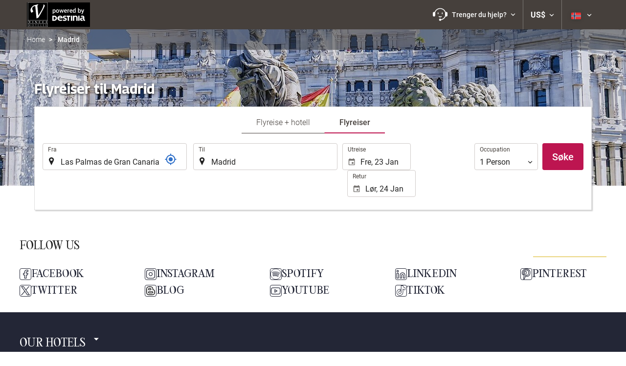

--- FILE ---
content_type: text/html; charset=UTF-8
request_url: https://bookingtravel.vinccihoteles.com/no/flygning/fly-las-palmas-de-gran-canaria-madrid/ff31717-33794/
body_size: 60338
content:
<!DOCTYPE html>
<!--[if IE 8]><html lang="nb-NO" dir="ltr" class="no-js desktop lt-ie9"> <![endif]-->
<!--[if gt IE 8]><!--> <html lang="nb-NO" dir="ltr" class="no-js desktop"> <!--<![endif]-->
<head>
<meta charset="utf-8"><meta http-equiv="X-UA-Compatible" content="IE=Edge,chrome=1"><title>Flyreiser til Madrid | VINCCI HOTELES</title><meta name="viewport" content="width=device-width, initial-scale=1.0, interactive-widget=resizes-content"><link href='https://otcdn.com' rel='preconnect' crossorigin="crossorigin"><meta http-equiv="x-dns-prefetch-control" content="on"><link rel="dns-prefetch" href="//otcdn.com"><link rel="dns-prefetch" href="//static.otcdn.com"><link href='https://eur3.otcdn.com/headers/ac/ill_css_magallanes_ltr_s/ill_css_magallanes_ltr_s_983f8f9b98a07821941e377718eb3c99_20251120_121026.css' rel='preload' as="style"><link href='https://bookingtravel.vinccihoteles.com/headers/external_components/ccs_s/ccs_s_51bde20ddf2546e42d7308be8467dcaf_20251030_151243.css' rel='preload' as="style"><link href='https://a.otcdn.com/headers/ilusion/magallanes/dist/svg/sprite/magallanes_general_sprite.svg?v=1748355813' rel='preload' as="fetch" type="image/svg+xml" crossorigin="crossorigin"><link href='https://a.otcdn.com/headers/ilusion/magallanes/dist/svg/sprite/magallanes_flags_sprite.svg?v=1748355813' rel='preload' as="fetch" type="image/svg+xml" crossorigin="crossorigin"><link rel="stylesheet" type="text/css" href="https://eur3.otcdn.com/headers/ac/ill_css_magallanes_ltr_s/ill_css_magallanes_ltr_s_983f8f9b98a07821941e377718eb3c99_20251120_121026.css"><link rel="stylesheet" type="text/css" href="https://bookingtravel.vinccihoteles.com/headers/external_components/ccs_s/ccs_s_51bde20ddf2546e42d7308be8467dcaf_20251030_151243.css">    <script>
        !function(e,n){"object"==typeof exports&&"undefined"!=typeof module?n():"function"==typeof define&&define.amd?define(n):n()}(0,function(){"use strict";function e(e){var n=this.constructor;return this.then(function(t){return n.resolve(e()).then(function(){return t})},function(t){return n.resolve(e()).then(function(){return n.reject(t)})})}function n(){}function t(e){if(!(this instanceof t))throw new TypeError("Promises must be constructed via new");if("function"!=typeof e)throw new TypeError("not a function");this._state=0,this._handled=!1,this._value=undefined,this._deferreds=[],u(e,this)}function o(e,n){for(;3===e._state;)e=e._value;0!==e._state?(e._handled=!0,t._immediateFn(function(){var t=1===e._state?n.onFulfilled:n.onRejected;if(null!==t){var o;try{o=t(e._value)}catch(f){return void i(n.promise,f)}r(n.promise,o)}else(1===e._state?r:i)(n.promise,e._value)})):e._deferreds.push(n)}function r(e,n){try{if(n===e)throw new TypeError("A promise cannot be resolved with itself.");if(n&&("object"==typeof n||"function"==typeof n)){var o=n.then;if(n instanceof t)return e._state=3,e._value=n,void f(e);if("function"==typeof o)return void u(function(e,n){return function(){e.apply(n,arguments)}}(o,n),e)}e._state=1,e._value=n,f(e)}catch(r){i(e,r)}}function i(e,n){e._state=2,e._value=n,f(e)}function f(e){2===e._state&&0===e._deferreds.length&&t._immediateFn(function(){e._handled||t._unhandledRejectionFn(e._value)});for(var n=0,r=e._deferreds.length;r>n;n++)o(e,e._deferreds[n]);e._deferreds=null}function u(e,n){var t=!1;try{e(function(e){t||(t=!0,r(n,e))},function(e){t||(t=!0,i(n,e))})}catch(o){if(t)return;t=!0,i(n,o)}}var c=setTimeout;t.prototype["catch"]=function(e){return this.then(null,e)},t.prototype.then=function(e,t){var r=new this.constructor(n);return o(this,new function(e,n,t){this.onFulfilled="function"==typeof e?e:null,this.onRejected="function"==typeof n?n:null,this.promise=t}(e,t,r)),r},t.prototype["finally"]=e,t.all=function(e){return new t(function(n,t){function o(e,f){try{if(f&&("object"==typeof f||"function"==typeof f)){var u=f.then;if("function"==typeof u)return void u.call(f,function(n){o(e,n)},t)}r[e]=f,0==--i&&n(r)}catch(c){t(c)}}if(!e||"undefined"==typeof e.length)throw new TypeError("Promise.all accepts an array");var r=Array.prototype.slice.call(e);if(0===r.length)return n([]);for(var i=r.length,f=0;r.length>f;f++)o(f,r[f])})},t.resolve=function(e){return e&&"object"==typeof e&&e.constructor===t?e:new t(function(n){n(e)})},t.reject=function(e){return new t(function(n,t){t(e)})},t.race=function(e){return new t(function(n,t){for(var o=0,r=e.length;r>o;o++)e[o].then(n,t)})},t._immediateFn="function"==typeof setImmediate&&function(e){setImmediate(e)}||function(e){c(e,0)},t._unhandledRejectionFn=function(e){void 0!==console&&console&&console.warn("Possible Unhandled Promise Rejection:",e)};var l=function(){if("undefined"!=typeof self)return self;if("undefined"!=typeof window)return window;if("undefined"!=typeof global)return global;throw Error("unable to locate global object")}();"Promise"in l?l.Promise.prototype["finally"]||(l.Promise.prototype["finally"]=e):l.Promise=t});

        /*! modernizr 3.1.0 (Custom Build) | MIT *
 * http://modernizr.com/download/?-audio-csstransforms-flexbox-flexboxlegacy-flexwrap-geolocation-hashchange-history-postmessage-svg-touchevents-video !*/
!function(e,n,t){function o(e,n){return typeof e===n}function r(){var e,n,t,r,a,s,i;for(var c in T){if(e=[],n=T[c],n.name&&(e.push(n.name.toLowerCase()),n.options&&n.options.aliases&&n.options.aliases.length))for(t=0;t<n.options.aliases.length;t++)e.push(n.options.aliases[t].toLowerCase());for(r=o(n.fn,"function")?n.fn():n.fn,a=0;a<e.length;a++)s=e[a],i=s.split("."),1===i.length?Modernizr[i[0]]=r:(!Modernizr[i[0]]||Modernizr[i[0]]instanceof Boolean||(Modernizr[i[0]]=new Boolean(Modernizr[i[0]])),Modernizr[i[0]][i[1]]=r),h.push((r?"":"no-")+i.join("-"))}}function a(e){var n=w.className,t=Modernizr._config.classPrefix||"";if(b&&(n=n.baseVal),Modernizr._config.enableJSClass){var o=new RegExp("(^|\\s)"+t+"no-js(\\s|$)");n=n.replace(o,"$1"+t+"js$2")}Modernizr._config.enableClasses&&(n+=" "+t+e.join(" "+t),b?w.className.baseVal=n:w.className=n)}function s(){return"function"!=typeof n.createElement?n.createElement(arguments[0]):b?n.createElementNS.call(n,"http://www.w3.org/2000/svg",arguments[0]):n.createElement.apply(n,arguments)}function i(e,n){return!!~(""+e).indexOf(n)}function c(){var e=n.body;return e||(e=s(b?"svg":"body"),e.fake=!0),e}function l(e,t,o,r){var a,i,l,d,u="modernizr",f=s("div"),p=c();if(parseInt(o,10))for(;o--;)l=s("div"),l.id=r?r[o]:u+(o+1),f.appendChild(l);return a=s("style"),a.type="text/css",a.id="s"+u,(p.fake?p:f).appendChild(a),p.appendChild(f),a.styleSheet?a.styleSheet.cssText=e:a.appendChild(n.createTextNode(e)),f.id=u,p.fake&&(p.style.background="",p.style.overflow="hidden",d=w.style.overflow,w.style.overflow="hidden",w.appendChild(p)),i=t(f,e),p.fake?(p.parentNode.removeChild(p),w.style.overflow=d,w.offsetHeight):f.parentNode.removeChild(f),!!i}function d(e,n){return function(){return e.apply(n,arguments)}}function u(e,n,t){var r;for(var a in e)if(e[a]in n)return t===!1?e[a]:(r=n[e[a]],o(r,"function")?d(r,t||n):r);return!1}function f(e){return e.replace(/([a-z])-([a-z])/g,function(e,n,t){return n+t.toUpperCase()}).replace(/^-/,"")}function p(e){return e.replace(/([A-Z])/g,function(e,n){return"-"+n.toLowerCase()}).replace(/^ms-/,"-ms-")}function v(n,o){var r=n.length;if("CSS"in e&&"supports"in e.CSS){for(;r--;)if(e.CSS.supports(p(n[r]),o))return!0;return!1}if("CSSSupportsRule"in e){for(var a=[];r--;)a.push("("+p(n[r])+":"+o+")");return a=a.join(" or "),l("@supports ("+a+") { #modernizr { position: absolute; } }",function(e){return"absolute"==getComputedStyle(e,null).position})}return t}function m(e,n,r,a){function c(){d&&(delete z.style,delete z.modElem)}if(a=o(a,"undefined")?!1:a,!o(r,"undefined")){var l=v(e,r);if(!o(l,"undefined"))return l}for(var d,u,p,m,y,g=["modernizr","tspan"];!z.style;)d=!0,z.modElem=s(g.shift()),z.style=z.modElem.style;for(p=e.length,u=0;p>u;u++)if(m=e[u],y=z.style[m],i(m,"-")&&(m=f(m)),z.style[m]!==t){if(a||o(r,"undefined"))return c(),"pfx"==n?m:!0;try{z.style[m]=r}catch(h){}if(z.style[m]!=y)return c(),"pfx"==n?m:!0}return c(),!1}function y(e,n,t,r,a){var s=e.charAt(0).toUpperCase()+e.slice(1),i=(e+" "+_.join(s+" ")+s).split(" ");return o(n,"string")||o(n,"undefined")?m(i,n,r,a):(i=(e+" "+E.join(s+" ")+s).split(" "),u(i,n,t))}function g(e,n,o){return y(e,t,t,n,o)}var h=[],T=[],x={_version:"3.1.0",_config:{classPrefix:"",enableClasses:!0,enableJSClass:!0,usePrefixes:!0},_q:[],on:function(e,n){var t=this;setTimeout(function(){n(t[e])},0)},addTest:function(e,n,t){T.push({name:e,fn:n,options:t})},addAsyncTest:function(e){T.push({name:null,fn:e})}},Modernizr=function(){};Modernizr.prototype=x,Modernizr=new Modernizr,Modernizr.addTest("geolocation","geolocation"in navigator),Modernizr.addTest("history",function(){var n=navigator.userAgent;return-1===n.indexOf("Android 2.")&&-1===n.indexOf("Android 4.0")||-1===n.indexOf("Mobile Safari")||-1!==n.indexOf("Chrome")||-1!==n.indexOf("Windows Phone")?e.history&&"pushState"in e.history:!1}),Modernizr.addTest("postmessage","postMessage"in e),Modernizr.addTest("svg",!!n.createElementNS&&!!n.createElementNS("http://www.w3.org/2000/svg","svg").createSVGRect);var w=n.documentElement,b="svg"===w.nodeName.toLowerCase();Modernizr.addTest("audio",function(){var e=s("audio"),n=!1;try{(n=!!e.canPlayType)&&(n=new Boolean(n),n.ogg=e.canPlayType('audio/ogg; codecs="vorbis"').replace(/^no$/,""),n.mp3=e.canPlayType("audio/mpeg;").replace(/^no$/,""),n.opus=e.canPlayType('audio/ogg; codecs="opus"').replace(/^no$/,""),n.wav=e.canPlayType('audio/wav; codecs="1"').replace(/^no$/,""),n.m4a=(e.canPlayType("audio/x-m4a;")||e.canPlayType("audio/aac;")).replace(/^no$/,""))}catch(t){}return n}),Modernizr.addTest("video",function(){var e=s("video"),n=!1;try{(n=!!e.canPlayType)&&(n=new Boolean(n),n.ogg=e.canPlayType('video/ogg; codecs="theora"').replace(/^no$/,""),n.h264=e.canPlayType('video/mp4; codecs="avc1.42E01E"').replace(/^no$/,""),n.webm=e.canPlayType('video/webm; codecs="vp8, vorbis"').replace(/^no$/,""),n.vp9=e.canPlayType('video/webm; codecs="vp9"').replace(/^no$/,""),n.hls=e.canPlayType('application/x-mpegURL; codecs="avc1.42E01E"').replace(/^no$/,""))}catch(t){}return n});var C=function(e){function t(n,t){var r;return n?(t&&"string"!=typeof t||(t=s(t||"div")),n="on"+n,r=n in t,!r&&o&&(t.setAttribute||(t=s("div")),t.setAttribute(n,""),r="function"==typeof t[n],t[n]!==e&&(t[n]=e),t.removeAttribute(n)),r):!1}var o=!("onblur"in n.documentElement);return t}();x.hasEvent=C,Modernizr.addTest("hashchange",function(){return C("hashchange",e)===!1?!1:n.documentMode===t||n.documentMode>7});var P=x._config.usePrefixes?" -webkit- -moz- -o- -ms- ".split(" "):[];x._prefixes=P;var S="Moz O ms Webkit",_=x._config.usePrefixes?S.split(" "):[];x._cssomPrefixes=_;var E=x._config.usePrefixes?S.toLowerCase().split(" "):[];x._domPrefixes=E;var A=x.testStyles=l;Modernizr.addTest("touchevents",function(){var t;if("ontouchstart"in e||e.DocumentTouch&&n instanceof DocumentTouch)t=!0;else{var o=["@media (",P.join("touch-enabled),("),"heartz",")","{#modernizr{top:9px;position:absolute}}"].join("");A(o,function(e){t=9===e.offsetTop})}return t});var $={elem:s("modernizr")};Modernizr._q.push(function(){delete $.elem});var z={style:$.elem.style};Modernizr._q.unshift(function(){delete z.style}),x.testAllProps=y,x.testAllProps=g,Modernizr.addTest("flexboxlegacy",g("boxDirection","reverse",!0)),Modernizr.addTest("flexbox",g("flexBasis","1px",!0)),Modernizr.addTest("flexwrap",g("flexWrap","wrap",!0)),Modernizr.addTest("csstransforms",function(){return-1===navigator.userAgent.indexOf("Android 2.")&&g("transform","scale(1)",!0)}),r(),a(h),delete x.addTest,delete x.addAsyncTest;for(var N=0;N<Modernizr._q.length;N++)Modernizr._q[N]();e.Modernizr=Modernizr}(window,document);

    </script>
<link rel="preload" href="https://eur3.otcdn.com/headers/ilusion/fonts/roboto/v18/roboto-v18-latin-300.woff2" as="font" type="font/woff2" crossorigin><link rel="preload" href="https://eur2.otcdn.com/headers/ilusion/fonts/roboto/v18/roboto-v18-latin-regular.woff2" as="font" type="font/woff2" crossorigin><link rel="preload" href="https://eur3.otcdn.com/headers/ilusion/fonts/roboto/v18/roboto-v18-latin-500.woff2" as="font" type="font/woff2" crossorigin><link rel="preload" href="https://eur3.otcdn.com/headers/ilusion/fonts/roboto/v18/roboto-v18-latin-700.woff2" as="font" type="font/woff2" crossorigin><style>@font-face {font-family: 'Roboto';font-style: normal;font-weight: 300;src: local('Roboto Light'), local('Roboto-Light'),url('https://eur3.otcdn.com/headers/ilusion/fonts/roboto/v18/roboto-v18-latin-300.woff2') format('woff2'),url('https://eur3.otcdn.com/headers/ilusion/fonts/roboto/v18/roboto-v18-latin-300.woff') format('woff');    font-display: swap;}@font-face {font-family: 'Roboto';font-style: normal;font-weight: 400;src: local('Roboto'), local('Roboto-Regular'),url('https://eur2.otcdn.com/headers/ilusion/fonts/roboto/v18/roboto-v18-latin-regular.woff2') format('woff2'),url('https://eur2.otcdn.com/headers/ilusion/fonts/roboto/v18/roboto-v18-latin-regular.woff') format('woff');    font-display: swap;}@font-face {font-family: 'Roboto';font-style: normal;font-weight: 500;src: local('Roboto Medium'), local('Roboto-Medium'),url('https://eur3.otcdn.com/headers/ilusion/fonts/roboto/v18/roboto-v18-latin-500.woff2') format('woff2'),url('https://eur3.otcdn.com/headers/ilusion/fonts/roboto/v18/roboto-v18-latin-500.woff') format('woff');    font-display: swap;}@font-face {font-family: 'Roboto';font-style: normal;font-weight: 700;src: local('Roboto Bold'), local('Roboto-Bold'),url('https://eur3.otcdn.com/headers/ilusion/fonts/roboto/v18/roboto-v18-latin-700.woff2') format('woff2'),url('https://eur3.otcdn.com/headers/ilusion/fonts/roboto/v18/roboto-v18-latin-700.woff') format('woff');    font-display: swap;}</style><link rel="preload" href="https://eur1.otcdn.com/headers/ilusion/fonts/georama/Georama-Bold.woff2" as="font" type="font/woff2" crossorigin><style>@font-face {    font-family: 'Georama';    font-style: normal;    font-weight: 700;    src:    url('https://eur1.otcdn.com/headers/ilusion/fonts/georama/Georama-Bold.woff2') format('woff2'),    url('https://eur1.otcdn.com/headers/ilusion/fonts/georama/Georama-Bold.woff') format('woff');    font-display: swap;}</style>
        <script type="text/javascript">
        (function(){if(window.document.documentElement.className.indexOf("fonts-loaded")>-1){return;}
if(document.fonts&&document.fonts.load&&window.Promise){var promises=[];promises.push(document.fonts.load("300 10pt Roboto"));promises.push(document.fonts.load("400 10pt Roboto"));promises.push(document.fonts.load("500 10pt Roboto"));promises.push(document.fonts.load("700 10pt Roboto"));promises.push(document.fonts.load("700 10pt Georama"));window.Promise.all(promises).then(function(){document.documentElement.className+=" fonts-loaded";},function(){window.document.documentElement.className+=" fonts-unavailable";});}}());    </script>


    
<link type="text/css" rel="stylesheet/less" href="/headers/widgets/search/radiobuttongroupwidget/css/radiobuttongroupwidget_ssm.less">
<link type="text/css" rel="stylesheet/less" href="/headers/widgets/search/locationwidget/css/locationwidget_ssm.less">
<link type="text/css" rel="stylesheet/less" href="/headers/widgets/search/hotelchainlocationwidget/css/hotelchainlocationwidget_ssm.less">
<link type="text/css" rel="stylesheet/less" href="/headers/widgets/generic/autocompletewidget/css/autocompletewidget_ssm.less">
<link type="text/css" rel="stylesheet/less" href="/headers/widgets/search/journeylocationwidget/css/journeylocationwidget_ssm.less">
<link type="text/css" rel="stylesheet/less" href="/headers/widgets/search/journeylocationanddatescrollwidget/css/journeylocationanddatescrollwidget_ssm.less">
<link type="text/css" rel="stylesheet/less" href="/headers/widgets/transport/multiplesjourneylocationanddatewidget/css/multiplesjourneylocationanddatewidget_ssm.less">
<link type="text/css" rel="stylesheet/less" href="/headers/widgets/transport/search/transportflightsearcherwidget/css/transportflightsearcherwidget_ssm.less">
<link type="text/css" rel="stylesheet/less" href="/headers/ilusion/magallanes/dist/css/magallanes.less?v=2">
<script src="https://eur4.otcdn.com/headers/ac/illmagallanes_sp/illmagallanes_sp_b6ef3e24a71d97ff68d7c6c77123e4e8_20250623_111014.js"></script><script src="https://eur4.otcdn.com/headers/components/compiled/prod/es5/babel-polyfill.js?v=1748355805" nomodule="nomodule"></script><script src="https://eur2.otcdn.com/headers/components/compiled/prod/es5/webcomponents/webcomponents-loader.js?v=1748355805" nomodule="nomodule"></script><script src="https://eur2.otcdn.com/headers/common/js/less/less-1.6.0.min.js?v=1748355805"></script><link rel="canonical" href="https://bookingtravel.vinccihoteles.com/no/flygning/fly-las-palmas-de-gran-canaria-madrid/ff31717-33794/"><link rel="shortcut icon" href="https://d.otcdn.com/imglib/ssm/25873/favicon10804.png?v=1759406538"><link hreflang="en-GB" rel="alternate" href="https://bookingtravel.vinccihoteles.com/en/flight/flights-las-palmas-de-gran-canaria-madrid/ff31717-33794/"><link hreflang="es" rel="alternate" href="https://bookingtravel.vinccihoteles.com/es/vuelo/vuelos-las-palmas-de-gran-canaria-madrid/ff31717-33794/"><link hreflang="x-default" rel="alternate" href="https://bookingtravel.vinccihoteles.com/es/vuelo/vuelos-las-palmas-de-gran-canaria-madrid/ff31717-33794/"><link hreflang="fr" rel="alternate" href="https://bookingtravel.vinccihoteles.com/fr/vol/vols-las-palmas-de-gran-canaria-madrid/ff31717-33794/"><link hreflang="de" rel="alternate" href="https://bookingtravel.vinccihoteles.com/de/flug/fluge-las-palmas-de-gran-canaria-madrid/ff31717-33794/"><link hreflang="it" rel="alternate" href="https://bookingtravel.vinccihoteles.com/it/volo/voli-las-palmas-de-gran-canaria-madrid/ff31717-33794/"><link hreflang="pt-PT" rel="alternate" href="https://bookingtravel.vinccihoteles.com/pt/voo/voos-las-palmas-de-gran-canaria-madrid/ff31717-33794/"><link hreflang="ca" rel="alternate" href="https://bookingtravel.vinccihoteles.com/cat/vol/vols-les-palmes-de-gran-canaria-madrid/ff31717-33794/"><link hreflang="nl" rel="alternate" href="https://bookingtravel.vinccihoteles.com/nl/vlucht/vluchten-las-palmas-de-gran-canaria-madrid/ff31717-33794/"><link hreflang="ar" rel="alternate" href="https://bookingtravel.vinccihoteles.com/ar/%D8%B1%D8%AD%D9%84%D8%A9-%D8%A7%D9%84%D8%B7%D9%8A%D8%B1%D8%A7%D9%86/%D8%B1%D8%AD%D9%84%D8%A7%D8%AA-%D8%B7%D9%8A%D8%B1%D8%A7%D9%86-%D9%84%D8%A7%D8%B3-%D8%A8%D8%A7%D9%84%D9%85%D8%A7%D8%B3-%D8%AF%D9%89-%D8%AC%D8%B1%D8%A7%D9%86-%D9%83%D8%A7%D9%86%D8%A7%D8%B1%D9%8A%D8%A7-%D9%85%D8%AF%D8%B1%D9%8A%D8%AF/ff31717-33794/"><link hreflang="da" rel="alternate" href="https://bookingtravel.vinccihoteles.com/da/fly/fly-las-palmas-de-gran-canaria-madrid/ff31717-33794/"><link hreflang="zh-Hans" rel="alternate" href="https://bookingtravel.vinccihoteles.com/zh/%E8%88%AA%E7%8F%AD/%E8%88%AA%E7%8F%AD-%E6%8B%89%E6%96%AF%E5%B8%95%E5%B0%94%E9%A9%AC%E6%96%AF-%E9%A9%AC%E5%BE%B7%E9%87%8C/ff31717-33794/"><link hreflang="zh-Hant" rel="alternate" href="https://bookingtravel.vinccihoteles.com/zt/%E8%88%AA%E7%8F%AD/%E8%88%AA%E7%8F%AD-%E6%8B%89%E6%96%AF%E5%B8%95%E7%88%BE%E9%A6%AC%E6%96%AF-%E9%A6%AC%E5%BE%B7%E9%87%8C/ff31717-33794/"><link hreflang="ko" rel="alternate" href="https://bookingtravel.vinccihoteles.com/ko/%EB%B9%84%ED%96%89%ED%8E%B8/%ED%95%AD%EA%B3%B5%ED%8E%B8-%EB%9D%BC%EC%8A%A4%ED%8C%94%EB%A7%88%EC%8A%A4-%EB%8D%B0-%EA%B7%B8%EB%9E%80-%EC%B9%B4%EB%82%98%EB%A6%AC%EC%95%84-%EB%A7%88%EB%93%9C%EB%A6%AC%EB%93%9C/ff31717-33794/"><link hreflang="he" rel="alternate" href="https://bookingtravel.vinccihoteles.com/he/%D7%98%D7%99%D7%A1%D7%94/%D7%98%D7%99%D7%A1%D7%95%D7%AA-%D7%9C%D7%90%D7%A1-%D7%A4%D7%9C%D7%9E%D7%A1-%D7%93%D7%94-%D7%92%D7%A8%D7%9F-%D7%A7%D7%A0%D7%A8%D7%99%D7%94-%D7%9E%D7%93%D7%A8%D7%99%D7%93/ff31717-33794/"><link hreflang="ja" rel="alternate" href="https://bookingtravel.vinccihoteles.com/ja/%E3%83%95%E3%83%A9%E3%82%A4%E3%83%88/%E3%83%95%E3%83%A9%E3%82%A4%E3%83%88-%E3%83%A9%E3%82%B9%E3%83%BB%E3%83%91%E3%83%AB%E3%83%9E%E3%82%B9%E3%83%BB%E3%83%87%E3%83%BB%E3%82%B0%E3%83%A9%E3%83%B3%E3%83%BB%E3%82%AB%E3%83%8A%E3%83%AA%E3%82%A2-%E3%83%9E%E3%83%89%E3%83%AA%E3%83%BC%E3%83%89/ff31717-33794/"><link hreflang="ru" rel="alternate" href="https://bookingtravel.vinccihoteles.com/ru/%D0%BF%D0%BE%D0%BB%D1%91%D1%82/%D0%BF%D0%BE%D0%BB%D1%91%D1%82%D1%8B-%D0%BB%D0%B0%D1%81-%D0%BF%D0%B0%D0%BB%D1%8C%D0%BC%D0%B0%D1%81-%D0%B4%D0%B5-%D0%B3%D1%80%D0%B0%D0%BD-%D0%BA%D0%B0%D0%BD%D0%B0%D1%80%D0%B8%D1%8F-%D0%BC%D0%B0%D0%B4%D1%80%D0%B8%D0%B4%D0%B5/ff31717-33794/"><link hreflang="pl" rel="alternate" href="https://bookingtravel.vinccihoteles.com/pl/lot/loty-las-palmas-de-gran-canaria-madryt/ff31717-33794/"><link hreflang="sv" rel="alternate" href="https://bookingtravel.vinccihoteles.com/se/flyg/flyg-las-palmas-de-gran-canaria-madrid/ff31717-33794/"><link hreflang="ro" rel="alternate" href="https://bookingtravel.vinccihoteles.com/ro/zbor/zboruri-las-palmas-de-gran-canaria-madrid/ff31717-33794/"><link hreflang="hu" rel="alternate" href="https://bookingtravel.vinccihoteles.com/hu/jarat/repul%C5%91jegyek-las-palmas-de-gran-canaria-madrid/ff31717-33794/"><link hreflang="pt-BR" rel="alternate" href="https://bookingtravel.vinccihoteles.com/br/voo/voos-as-palmas-de-gra-canaria-madrid/ff31717-33794/"><link hreflang="fa" rel="alternate" href="https://bookingtravel.vinccihoteles.com/fa/%D9%BE%D8%B1%D9%88%D8%A7%D8%B2/%D9%BE%D8%B1%D9%88%D8%A7%D8%B2%D9%87%D8%A7-%D9%84%D8%A7%D8%B3-%D9%BE%D8%A7%D9%84%D9%85%D8%A7%D8%B3-%D8%AC%D8%B2%D8%A7%DB%8C%D8%B1-%D9%82%D9%86%D8%A7%D8%B1%DB%8C-%D9%85%D8%A7%D8%AF%D8%B1%DB%8C%D8%AF/ff31717-33794/"><link hreflang="es-AR" rel="alternate" href="https://bookingtravel.vinccihoteles.com/arg/vuelo/vuelos-las-palmas-de-gran-canaria-madrid/ff31717-33794/"><link hreflang="es-CL" rel="alternate" href="https://bookingtravel.vinccihoteles.com/cl/vuelo/vuelos-las-palmas-de-gran-canaria-madrid/ff31717-33794/"><link hreflang="es-CO" rel="alternate" href="https://bookingtravel.vinccihoteles.com/co/vuelo/vuelos-las-palmas-de-gran-canaria-madrid/ff31717-33794/"><link hreflang="es-EC" rel="alternate" href="https://bookingtravel.vinccihoteles.com/ec/vuelo/vuelos-las-palmas-de-gran-canaria-madrid/ff31717-33794/"><link hreflang="fi" rel="alternate" href="https://bookingtravel.vinccihoteles.com/fi/lento/lennot-las-palmas-de-gran-canaria-madrid/ff31717-33794/"><link hreflang="es-MX" rel="alternate" href="https://bookingtravel.vinccihoteles.com/mx/vuelo/vuelos-las-palmas-de-gran-canaria-madrid/ff31717-33794/"><link hreflang="nb-NO" rel="alternate" href="https://bookingtravel.vinccihoteles.com/no/flygning/fly-las-palmas-de-gran-canaria-madrid/ff31717-33794/"><link hreflang="es-PE" rel="alternate" href="https://bookingtravel.vinccihoteles.com/pe/vuelo/vuelos-las-palmas-de-gran-canaria-madrid/ff31717-33794/"><link hreflang="tr" rel="alternate" href="https://bookingtravel.vinccihoteles.com/tr/ucu%C5%9F/ucu%C5%9Flar-las-palmas-de-gran-canaria-madrid/ff31717-33794/"><link hreflang="en-US" rel="alternate" href="https://bookingtravel.vinccihoteles.com/us/flight/flights-las-palmas-de-gran-canaria-madrid/ff31717-33794/"><meta name="theme-color" content="#000000"><meta name="msapplication-navbutton-color" content="#000000"><meta name="apple-mobile-web-app-status-bar-style" content="#000000"><meta name="robots" content="index,follow"><meta name="description" content="The best FLIGHT + HOTEL deals with VINCCI HOTELES Book here!"><!--- GTM HEAD BEGIN -->
                        <!-- Google Tag Manager -->
                                            <script type="text/plain" data-managed="ConsentManager" class=" cmplazyload" data-cmp-purpose="c51">
                            (function(w,d,s,l,i){w[l]=w[l]||[];w[l].push({'gtm.start':
                                new Date().getTime(),event:'gtm.js'});var f=d.getElementsByTagName(s)[0],
                                j=d.createElement(s),dl=l!='dataLayer'?'&l='+l:'';j.async=true;j["defer"]=true;j.src=
                                '//www.googletagmanager.com/gtm.js?id='+i+dl;f.parentNode.insertBefore(j,f);
                            })(window,document,'script','dataLayer','GTM-WRDMCM');</script>
            <!-- End Google Tag Manager -->
                    <!-- Google Tag Manager -->
                                            <script type="text/plain" data-managed="ConsentManager" class=" cmplazyload" data-cmp-purpose="c51">
                            (function(w,d,s,l,i){w[l]=w[l]||[];w[l].push({'gtm.start':
                                new Date().getTime(),event:'gtm.js'});var f=d.getElementsByTagName(s)[0],
                                j=d.createElement(s),dl=l!='dataLayer'?'&l='+l:'';j.async=true;j["defer"]=true;j.src=
                                '//www.googletagmanager.com/gtm.js?id='+i+dl;f.parentNode.insertBefore(j,f);
                            })(window,document,'script','dataLayer','GTM-TJZZCHD');</script>
            <!-- End Google Tag Manager -->
        

                    <script>
                window.dataLayer = window.dataLayer || [];
                window.dataLayerConsentComplete = window.dataLayerConsentComplete || [];

                            </script>
        
        <script>
            window.dataLayer = window.dataLayer || [];
            window.dataLayerConsentComplete = window.dataLayerConsentComplete || [];
                                            dataLayerConsentComplete = {"pageCategory":610,"pageLanguage":"no","brand":25873,"domain":"bookingtravel.vinccihoteles.com","ssm":"VINCCI HOTELES","event":"ga_paginavista"};
                if ((typeof window.dataLayerConsentComplete == 'object') && (window.dataLayerConsentComplete.length != '')) {
                    dataLayer.push(window.dataLayerConsentComplete);
                    window.dataLayerConsentComplete = [];
                }

                                var user_lang = navigator.language || navigator.userLanguage;
                if (user_lang) {
                    dataLayer.push({userLanguage: user_lang});
                }
                                    </script>

            <!--- GTM HEAD END -->

<!--- GOOGLE ANALYTICS BEGIN -->


<!--- GOOGLE ANALYTICS END -->

<script>
    window.dataLayer = window.dataLayer || [];
</script>

<!-- cmp wl -->
<script type="text/javascript" data-cmp-ab="1">window.cmp_customlanguages = [{"l":"JA","i":"jp","r":0,"t":"JA"},{"l":"KO","i":"kr","r":0,"t":"KO"},{"l":"AR","i":"xy","r":1,"t":"AR"},{"l":"HE","i":"xy","r":1,"t":"HE"},{"l":"CA","i":"xy","r":0,"t":"CA"},{"l":"TR","i":"tr","r":0,"t":"TR"},{"l":"FA","i":"xy","r":1,"t":"FA"}];</script>
<script>if(!("gdprAppliesGlobally" in window)){window.gdprAppliesGlobally=true}if(!("cmp_id" in window)||window.cmp_id<1){window.cmp_id=0}if(!("cmp_cdid" in window)){window.cmp_cdid="143509"}if(!("cmp_params" in window)){window.cmp_params=""}if(!("cmp_host" in window)){window.cmp_host="c.delivery.consentmanager.net"}if(!("cmp_cdn" in window)){window.cmp_cdn="cdn.consentmanager.net"}if(!("cmp_proto" in window)){window.cmp_proto="https:"}if(!("cmp_codesrc" in window)){window.cmp_codesrc="1"}window.cmp_getsupportedLangs=function(){var b=["DE","EN","FR","IT","NO","DA","FI","ES","PT","RO","BG","ET","EL","GA","HR","LV","LT","MT","NL","PL","SV","SK","SL","CS","HU","RU","SR","ZH","TR","UK","AR","BS"];if("cmp_customlanguages" in window){for(var a=0;a<window.cmp_customlanguages.length;a++){b.push(window.cmp_customlanguages[a].l.toUpperCase())}}return b};window.cmp_getRTLLangs=function(){var a=["AR"];if("cmp_customlanguages" in window){for(var b=0;b<window.cmp_customlanguages.length;b++){if("r" in window.cmp_customlanguages[b]&&window.cmp_customlanguages[b].r){a.push(window.cmp_customlanguages[b].l)}}}return a};window.cmp_getlang=function(a){if(typeof(a)!="boolean"){a=true}if(a&&typeof(cmp_getlang.usedlang)=="string"&&cmp_getlang.usedlang!==""){return cmp_getlang.usedlang}return window.cmp_getlangs()[0]};window.cmp_extractlang=function(a){if(a.indexOf("cmplang=")!=-1){a=a.substr(a.indexOf("cmplang=")+8,2).toUpperCase();if(a.indexOf("&")!=-1){a=a.substr(0,a.indexOf("&"))}}else{a=""}return a};window.cmp_getlangs=function(){var g=window.cmp_getsupportedLangs();var c=[];var f=location.hash;var e=location.search;var j="cmp_params" in window?window.cmp_params:"";var a="languages" in navigator?navigator.languages:[];if(cmp_extractlang(f)!=""){c.push(cmp_extractlang(f))}else{if(cmp_extractlang(e)!=""){c.push(cmp_extractlang(e))}else{if(cmp_extractlang(j)!=""){c.push(cmp_extractlang(j))}else{if("cmp_setlang" in window&&window.cmp_setlang!=""){c.push(window.cmp_setlang.toUpperCase())}else{if("cmp_langdetect" in window&&window.cmp_langdetect==1){c.push(window.cmp_getPageLang())}else{if(a.length>0){for(var d=0;d<a.length;d++){c.push(a[d])}}if("language" in navigator){c.push(navigator.language)}if("userLanguage" in navigator){c.push(navigator.userLanguage)}}}}}}var h=[];for(var d=0;d<c.length;d++){var b=c[d].toUpperCase();if(b.length<2){continue}if(g.indexOf(b)!=-1){h.push(b)}else{if(b.indexOf("-")!=-1){b=b.substr(0,2)}if(g.indexOf(b)!=-1){h.push(b)}}}if(h.length==0&&typeof(cmp_getlang.defaultlang)=="string"&&cmp_getlang.defaultlang!==""){return[cmp_getlang.defaultlang.toUpperCase()]}else{return h.length>0?h:["EN"]}};window.cmp_getPageLangs=function(){var a=window.cmp_getXMLLang();if(a!=""){a=[a.toUpperCase()]}else{a=[]}a=a.concat(window.cmp_getLangsFromURL());return a.length>0?a:["EN"]};window.cmp_getPageLang=function(){var a=window.cmp_getPageLangs();return a.length>0?a[0]:""};window.cmp_getLangsFromURL=function(){var c=window.cmp_getsupportedLangs();var b=location;var m="toUpperCase";var g=b.hostname[m]()+".";var a=b.pathname[m]()+"/";var f=[];for(var e=0;e<c.length;e++){var j=a.substring(0,c[e].length+1);if(g.substring(0,c[e].length+1)==c[e]+"."){f.push(c[e][m]())}else{if(c[e].length==5){var k=c[e].substring(3,5)+"-"+c[e].substring(0,2);if(g.substring(0,k.length+1)==k+"."){f.push(c[e][m]())}}else{if(j==c[e]+"/"||j=="/"+c[e]){f.push(c[e][m]())}else{if(j==c[e].replace("-","/")+"/"||j=="/"+c[e].replace("-","/")){f.push(c[e][m]())}else{if(c[e].length==5){var k=c[e].substring(3,5)+"-"+c[e].substring(0,2);var h=a.substring(0,k.length+1);if(h==k+"/"||h==k.replace("-","/")+"/"){f.push(c[e][m]())}}}}}}}return f};window.cmp_getXMLLang=function(){var c=document.getElementsByTagName("html");if(c.length>0){var c=c[0]}else{c=document.documentElement}if(c&&c.getAttribute){var a=c.getAttribute("xml:lang");if(typeof(a)!="string"||a==""){a=c.getAttribute("lang")}if(typeof(a)=="string"&&a!=""){var b=window.cmp_getsupportedLangs();return b.indexOf(a.toUpperCase())!=-1||b.indexOf(a.substr(0,2).toUpperCase())!=-1?a:""}else{return""}}};(function(){var B=document;var C=B.getElementsByTagName;var o=window;var t="";var h="";var k="";var D=function(e){var i="cmp_"+e;e="cmp"+e+"=";var d="";var l=e.length;var G=location;var H=G.hash;var w=G.search;var u=H.indexOf(e);var F=w.indexOf(e);if(u!=-1){d=H.substring(u+l,9999)}else{if(F!=-1){d=w.substring(F+l,9999)}else{return i in o&&typeof(o[i])!=="function"?o[i]:""}}var E=d.indexOf("&");if(E!=-1){d=d.substring(0,E)}return d};var j=D("lang");if(j!=""){t=j;k=t}else{if("cmp_getlang" in o){t=o.cmp_getlang().toLowerCase();h=o.cmp_getlangs().slice(0,3).join("_");k=o.cmp_getPageLangs().slice(0,3).join("_");if("cmp_customlanguages" in o){var m=o.cmp_customlanguages;for(var x=0;x<m.length;x++){var a=m[x].l.toLowerCase();if(a==t){t="en"}}}}}var q=("cmp_proto" in o)?o.cmp_proto:"https:";if(q!="http:"&&q!="https:"){q="https:"}var n=("cmp_ref" in o)?o.cmp_ref:location.href;if(n.length>300){n=n.substring(0,300)}var z=function(d){var I=B.createElement("script");I.setAttribute("data-cmp-ab","1");I.type="text/javascript";I.async=true;I.src=d;var H=["body","div","span","script","head"];var w="currentScript";var F="parentElement";var l="appendChild";var G="body";if(B[w]&&B[w][F]){B[w][F][l](I)}else{if(B[G]){B[G][l](I)}else{for(var u=0;u<H.length;u++){var E=C(H[u]);if(E.length>0){E[0][l](I);break}}}}};var b=D("design");var c=D("regulationkey");var y=D("gppkey");var s=D("att");var f=o.encodeURIComponent;var g=false;try{g=B.cookie.length>0}catch(A){g=false}var p=q+"//"+o.cmp_host+"/delivery/cmp.php?";p+=("cmp_id" in o&&o.cmp_id>0?"id="+o.cmp_id:"")+("cmp_cdid" in o?"&cdid="+o.cmp_cdid:"")+"&h="+f(n);p+=(b!=""?"&cmpdesign="+f(b):"")+(c!=""?"&cmpregulationkey="+f(c):"")+(y!=""?"&cmpgppkey="+f(y):"");p+=(s!=""?"&cmpatt="+f(s):"")+("cmp_params" in o?"&"+o.cmp_params:"")+(g?"&__cmpfcc=1":"");z(p+"&l="+f(t)+"&ls="+f(h)+"&lp="+f(k)+"&o="+(new Date()).getTime());var r="js";var v=D("debugunminimized")!=""?"":".min";if(D("debugcoverage")=="1"){r="instrumented";v=""}if(D("debugtest")=="1"){r="jstests";v=""}z(q+"//"+o.cmp_cdn+"/delivery/"+r+"/cmp_final"+v+".js")})();window.cmp_addFrame=function(b){if(!window.frames[b]){if(document.body){var a=document.createElement("iframe");a.style.cssText="display:none";if("cmp_cdn" in window&&"cmp_ultrablocking" in window&&window.cmp_ultrablocking>0){a.src="//"+window.cmp_cdn+"/delivery/empty.html"}a.name=b;a.setAttribute("title","Intentionally hidden, please ignore");a.setAttribute("role","none");a.setAttribute("tabindex","-1");document.body.appendChild(a)}else{window.setTimeout(window.cmp_addFrame,10,b)}}};window.cmp_rc=function(c,b){var l="";try{l=document.cookie}catch(h){l=""}var j="";var f=0;var g=false;while(l!=""&&f<100){f++;while(l.substr(0,1)==" "){l=l.substr(1,l.length)}var k=l.substring(0,l.indexOf("="));if(l.indexOf(";")!=-1){var m=l.substring(l.indexOf("=")+1,l.indexOf(";"))}else{var m=l.substr(l.indexOf("=")+1,l.length)}if(c==k){j=m;g=true}var d=l.indexOf(";")+1;if(d==0){d=l.length}l=l.substring(d,l.length)}if(!g&&typeof(b)=="string"){j=b}return(j)};window.cmp_stub=function(){var a=arguments;__cmp.a=__cmp.a||[];if(!a.length){return __cmp.a}else{if(a[0]==="ping"){if(a[1]===2){a[2]({gdprApplies:gdprAppliesGlobally,cmpLoaded:false,cmpStatus:"stub",displayStatus:"hidden",apiVersion:"2.2",cmpId:31},true)}else{a[2](false,true)}}else{if(a[0]==="getUSPData"){a[2]({version:1,uspString:window.cmp_rc("__cmpccpausps","1---")},true)}else{if(a[0]==="getTCData"){__cmp.a.push([].slice.apply(a))}else{if(a[0]==="addEventListener"||a[0]==="removeEventListener"){__cmp.a.push([].slice.apply(a))}else{if(a.length==4&&a[3]===false){a[2]({},false)}else{__cmp.a.push([].slice.apply(a))}}}}}}};window.cmp_gpp_ping=function(){return{gppVersion:"1.1",cmpStatus:"stub",cmpDisplayStatus:"hidden",signalStatus:"not ready",supportedAPIs:["2:tcfeuv2","5:tcfcav1","7:usnat","8:usca","9:usva","10:usco","11:usut","12:usct"],cmpId:31,sectionList:[],applicableSections:[0],gppString:"",parsedSections:{}}};window.cmp_dsastub=function(){var a=arguments;a[0]="dsa."+a[0];window.cmp_gppstub(a)};window.cmp_gppstub=function(){var c=arguments;__gpp.q=__gpp.q||[];if(!c.length){return __gpp.q}var h=c[0];var g=c.length>1?c[1]:null;var f=c.length>2?c[2]:null;var a=null;var j=false;if(h==="ping"){a=window.cmp_gpp_ping();j=true}else{if(h==="addEventListener"){__gpp.e=__gpp.e||[];if(!("lastId" in __gpp)){__gpp.lastId=0}__gpp.lastId++;var d=__gpp.lastId;__gpp.e.push({id:d,callback:g});a={eventName:"listenerRegistered",listenerId:d,data:true,pingData:window.cmp_gpp_ping()};j=true}else{if(h==="removeEventListener"){__gpp.e=__gpp.e||[];a=false;for(var e=0;e<__gpp.e.length;e++){if(__gpp.e[e].id==f){__gpp.e[e].splice(e,1);a=true;break}}j=true}else{__gpp.q.push([].slice.apply(c))}}}if(a!==null&&typeof(g)==="function"){g(a,j)}};window.cmp_msghandler=function(d){var a=typeof d.data==="string";try{var c=a?JSON.parse(d.data):d.data}catch(f){var c=null}if(typeof(c)==="object"&&c!==null&&"__cmpCall" in c){var b=c.__cmpCall;window.__cmp(b.command,b.parameter,function(h,g){var e={__cmpReturn:{returnValue:h,success:g,callId:b.callId}};d.source.postMessage(a?JSON.stringify(e):e,"*")})}if(typeof(c)==="object"&&c!==null&&"__uspapiCall" in c){var b=c.__uspapiCall;window.__uspapi(b.command,b.version,function(h,g){var e={__uspapiReturn:{returnValue:h,success:g,callId:b.callId}};d.source.postMessage(a?JSON.stringify(e):e,"*")})}if(typeof(c)==="object"&&c!==null&&"__tcfapiCall" in c){var b=c.__tcfapiCall;window.__tcfapi(b.command,b.version,function(h,g){var e={__tcfapiReturn:{returnValue:h,success:g,callId:b.callId}};d.source.postMessage(a?JSON.stringify(e):e,"*")},b.parameter)}if(typeof(c)==="object"&&c!==null&&"__gppCall" in c){var b=c.__gppCall;window.__gpp(b.command,function(h,g){var e={__gppReturn:{returnValue:h,success:g,callId:b.callId}};d.source.postMessage(a?JSON.stringify(e):e,"*")},"parameter" in b?b.parameter:null,"version" in b?b.version:1)}if(typeof(c)==="object"&&c!==null&&"__dsaCall" in c){var b=c.__dsaCall;window.__dsa(b.command,function(h,g){var e={__dsaReturn:{returnValue:h,success:g,callId:b.callId}};d.source.postMessage(a?JSON.stringify(e):e,"*")},"parameter" in b?b.parameter:null,"version" in b?b.version:1)}};window.cmp_setStub=function(a){if(!(a in window)||(typeof(window[a])!=="function"&&typeof(window[a])!=="object"&&(typeof(window[a])==="undefined"||window[a]!==null))){window[a]=window.cmp_stub;window[a].msgHandler=window.cmp_msghandler;window.addEventListener("message",window.cmp_msghandler,false)}};window.cmp_setGppStub=function(a){if(!(a in window)||(typeof(window[a])!=="function"&&typeof(window[a])!=="object"&&(typeof(window[a])==="undefined"||window[a]!==null))){window[a]=window.cmp_gppstub;window[a].msgHandler=window.cmp_msghandler;window.addEventListener("message",window.cmp_msghandler,false)}};if(!("cmp_noiframepixel" in window)){window.cmp_addFrame("__cmpLocator")}if((!("cmp_disableusp" in window)||!window.cmp_disableusp)&&!("cmp_noiframepixel" in window)){window.cmp_addFrame("__uspapiLocator")}if((!("cmp_disabletcf" in window)||!window.cmp_disabletcf)&&!("cmp_noiframepixel" in window)){window.cmp_addFrame("__tcfapiLocator")}if((!("cmp_disablegpp" in window)||!window.cmp_disablegpp)&&!("cmp_noiframepixel" in window)){window.cmp_addFrame("__gppLocator")}if((!("cmp_disabledsa" in window)||!window.cmp_disabledsa)&&!("cmp_noiframepixel" in window)){window.cmp_addFrame("__dsaLocator")}window.cmp_setStub("__cmp");if(!("cmp_disabletcf" in window)||!window.cmp_disabletcf){window.cmp_setStub("__tcfapi")}if(!("cmp_disableusp" in window)||!window.cmp_disableusp){window.cmp_setStub("__uspapi")}if(!("cmp_disablegpp" in window)||!window.cmp_disablegpp){window.cmp_setGppStub("__gpp")}if(!("cmp_disabledsa" in window)||!window.cmp_disabledsa){window.cmp_setGppStub("__dsa")};</script>
<script>window.cmp_privacyurl = 'https://bookingtravel.vinccihoteles.com//no/conditions/privacy-policy/';window.cmp_setlang = "NO";</script></head>
<body>
<!--- GTM BODY BEGIN -->
        <noscript><iframe src="https://www.googletagmanager.com/ns.html?id=GTM-WRDMCM"
                  height="0" width="0" style="display:none;visibility:hidden"></iframe></noscript>
        <noscript><iframe src="https://www.googletagmanager.com/ns.html?id=GTM-TJZZCHD"
                  height="0" width="0" style="display:none;visibility:hidden"></iframe></noscript>
        <!--- GTM BODY END -->

<script>
(function(w){var xhr=[];xhr[0]=new XMLHttpRequest();xhr[0].open("GET","https://a.otcdn.com/headers/ilusion/magallanes/dist/svg/sprite/magallanes_general_sprite.svg?v=1748355813",true);xhr[0].onload=function(){var div=document.createElement("div");div.innerHTML=xhr[0].responseText;div.width='0';div.height='0';div.style.width='0';div.style.height='0';div.style.position='absolute';div.style.overflow='hidden';w.document.body.insertBefore(div,document.body.childNodes[0]);};xhr[0].send();xhr[1]=new XMLHttpRequest();xhr[1].open("GET","https://a.otcdn.com/headers/ilusion/magallanes/dist/svg/sprite/magallanes_flags_sprite.svg?v=1748355813",true);xhr[1].onload=function(){var div=document.createElement("div");div.innerHTML=xhr[1].responseText;div.width='0';div.height='0';div.style.width='0';div.style.height='0';div.style.position='absolute';div.style.overflow='hidden';w.document.body.insertBefore(div,document.body.childNodes[0]);};xhr[1].send();}(this));</script>
<!--[if lt IE 10]>
<style>
	.alert-deprecated{position:absolute;left:25%; top:13%;width:50%; z-index:10000}
	.alert-deprecated button{padding:0 30px}
</style>
<div class="alert alert-deprecated alert-warning alert-dismissible" role="alert">
    <button type="button" class="close" data-dismiss="alert" aria-label="Close"><span aria-hidden="true">&times;</span></button>
    <a href="http://browsehappy.com/" class="alert-link" target="_blank" rel="nofollow">Du bruker en utdatert nettleser. Oppdater den for å få en bedre brukeropplevelse av nettstedet.</a>
</div>
<![endif]-->

    <script type="text/javascript">
        (function (less) {
            try {
                if (typeof less !== 'undefined') {
                    less.modifyVars({
                        "@colorMain": "#EDC93F",
                        "@colorSecondary": "#000000",
                        "@navbarColor": "#000000",
                        "@navbarTextColor": "#FFFFFF"
                    });
                }
            } catch (e) {
            }
        })(less);
    </script>
    

                                

        <header>
            <div class="navbar header-top-nav generic-header">
                <div class="container-limited">
                                    <div class="navbar-header">
                                                    <a title="De beste reisetilbudene | VINCCI HOTELES" href="https://bookingtravel.vinccihoteles.com/no" class="navbar-brand">
                                <img src="https://d.otcdn.com/imglib/ssm/25873/navbar10804.png?v=1759406538"
                                     alt="VINCCI HOTELES"/>
                            </a>
                                            </div>
                    <ul class="nav navbar-nav navbar-right hidden-xs">
                                                                            <li class="dropdown phone-assistant" id="phone-extended-info-opener">
        <button class="dropdown-toggle" data-toggle="dropdown" role="button" aria-haspopup="true"
                aria-expanded="false">
            <svg xmlns="http://www.w3.org/2000/svg" version="1.1" class="icon icon-anyfill-graph-customerservice"
                 aria-hidden="true">
                <use xmlns:xlink="http://www.w3.org/1999/xlink"
                     xlink:href="#icon-anyfill-graph-customerservice"></use>
            </svg>
            <span class="phoneinfo">
            Trenger du hjelp?
                    </span>
            <svg xmlns="http://www.w3.org/2000/svg" version="1.1" class="icon icon-anyfill-ui-chevron-down" aria-hidden="true">
                <use xmlns:xlink="http://www.w3.org/1999/xlink" xlink:href="#icon-anyfill-ui-chevron-down"></use>
            </svg>
        </button>

        <div id="phone-extended-info" class="dropdown-menu">
            <ul>
                                                            <li>
                            <a href="tel://(+34) 91 144 79 24">
                    <span class="phonetype_place" dir="ltr">
                        Spania
                    </span>
                                <span class="phonetype_phone" dir="ltr">
                        (+34) 91 144 79 24
                    </span>
                            </a>
                        </li>
                                            <li>
                            <a href="tel://(+44) 20 3728 2935">
                    <span class="phonetype_place" dir="ltr">
                        Storbritannia
                    </span>
                                <span class="phonetype_phone" dir="ltr">
                        (+44) 20 3728 2935
                    </span>
                            </a>
                        </li>
                                            <li>
                            <a href="tel://(+1) 305 908 6736">
                    <span class="phonetype_place" dir="ltr">
                        United States
                    </span>
                                <span class="phonetype_phone" dir="ltr">
                        (+1) 305 908 6736
                    </span>
                            </a>
                        </li>
                                            <li>
                            <a href="tel://(+49) 8001812695">
                    <span class="phonetype_place" dir="ltr">
                        Tyskland
                    </span>
                                <span class="phonetype_phone" dir="ltr">
                        (+49) 8001812695
                    </span>
                            </a>
                        </li>
                                                                </ul>
        </div>
    </li>

                                                <li class="dropdown currency_selector" id="currency_list_options">
    <button type="button" class="dropdown-toggle" data-toggle="dropdown" role="button" aria-haspopup="true"
            aria-expanded="false" aria-label="Velg myntenhet">
        <span id="currentCurrencySymbol"
              class="currentCurrencySymbol">€</span>
        <svg xmlns="http://www.w3.org/2000/svg" version="1.1" class="icon icon-anyfill-ui-chevron-down" aria-hidden="true">
            <use xmlns:xlink="http://www.w3.org/1999/xlink" xlink:href="#icon-anyfill-ui-chevron-down"></use>
        </svg>
    </button>
    <div class="dropdown-menu dropdown-currency currency-options-container" id="dropdown-currency">
        <ul id="currencyList">
                            <li data-currency="EUR">
                    <button type="button" data-currency="EUR"
                            class=" active-element">
                        <span class="element-symbol">€</span><span>Euro</span>
                    </button>
                </li>
                            <li data-currency="USD">
                    <button type="button" data-currency="USD"
                            class="">
                        <span class="element-symbol">US$</span><span>Amerikanske dollar</span>
                    </button>
                </li>
                            <li data-currency="mBTC">
                    <button type="button" data-currency="mBTC"
                            class="">
                        <span class="element-symbol">mBTC</span><span>Bitcoin</span>
                    </button>
                </li>
                            <li data-currency="mBCH">
                    <button type="button" data-currency="mBCH"
                            class="">
                        <span class="element-symbol">mBCH</span><span>Bitcoin Cash</span>
                    </button>
                </li>
                            <li data-currency="GBP">
                    <button type="button" data-currency="GBP"
                            class="">
                        <span class="element-symbol">£</span><span>Britiske pund sterling</span>
                    </button>
                </li>
                            <li data-currency="HKD">
                    <button type="button" data-currency="HKD"
                            class="">
                        <span class="element-symbol">HKD</span><span>Hongkong-dollar</span>
                    </button>
                </li>
                            <li data-currency="DZD">
                    <button type="button" data-currency="DZD"
                            class="">
                        <span class="element-symbol">DZD</span><span>Algeriske dinarer</span>
                    </button>
                </li>
                            <li data-currency="ARS">
                    <button type="button" data-currency="ARS"
                            class="">
                        <span class="element-symbol">AR$</span><span>Argentinske pesos</span>
                    </button>
                </li>
                            <li data-currency="AMD">
                    <button type="button" data-currency="AMD"
                            class="">
                        <span class="element-symbol">AMD</span><span>Armenske dram</span>
                    </button>
                </li>
                            <li data-currency="AZN">
                    <button type="button" data-currency="AZN"
                            class="">
                        <span class="element-symbol">AZN</span><span>Aserbajdsjanske manat</span>
                    </button>
                </li>
                            <li data-currency="AUD">
                    <button type="button" data-currency="AUD"
                            class="">
                        <span class="element-symbol">AU$</span><span>Australske dollar</span>
                    </button>
                </li>
                            <li data-currency="BHD">
                    <button type="button" data-currency="BHD"
                            class="">
                        <span class="element-symbol">BHD</span><span>Bahrainske dinarer</span>
                    </button>
                </li>
                            <li data-currency="BOB">
                    <button type="button" data-currency="BOB"
                            class="">
                        <span class="element-symbol">BOB</span><span>Bolivianske boliviano</span>
                    </button>
                </li>
                            <li data-currency="BRL">
                    <button type="button" data-currency="BRL"
                            class="">
                        <span class="element-symbol">R$</span><span>Brasilianske real</span>
                    </button>
                </li>
                            <li data-currency="BGN">
                    <button type="button" data-currency="BGN"
                            class="">
                        <span class="element-symbol">BGN</span><span>Bulgarske lev</span>
                    </button>
                </li>
                            <li data-currency="CLP">
                    <button type="button" data-currency="CLP"
                            class="">
                        <span class="element-symbol">CL$</span><span>Chilenske pesos</span>
                    </button>
                </li>
                            <li data-currency="COP">
                    <button type="button" data-currency="COP"
                            class="">
                        <span class="element-symbol">COL$</span><span>Colombianske pesos</span>
                    </button>
                </li>
                            <li data-currency="CRC">
                    <button type="button" data-currency="CRC"
                            class="">
                        <span class="element-symbol">₡</span><span>Costaricanske colón</span>
                    </button>
                </li>
                            <li data-currency="DKK">
                    <button type="button" data-currency="DKK"
                            class="">
                        <span class="element-symbol">Dkr</span><span>Danske kroner</span>
                    </button>
                </li>
                            <li data-currency="DOP">
                    <button type="button" data-currency="DOP"
                            class="">
                        <span class="element-symbol">DOP</span><span>Dominikanske pesos</span>
                    </button>
                </li>
                            <li data-currency="EGP">
                    <button type="button" data-currency="EGP"
                            class="">
                        <span class="element-symbol">EGP</span><span>Egyptiske pund</span>
                    </button>
                </li>
                            <li data-currency="AED">
                    <button type="button" data-currency="AED"
                            class="">
                        <span class="element-symbol">AED</span><span>Emiratarabiske dirham</span>
                    </button>
                </li>
                            <li data-currency="FJD">
                    <button type="button" data-currency="FJD"
                            class="">
                        <span class="element-symbol">FJD</span><span>Fijianske dollar</span>
                    </button>
                </li>
                            <li data-currency="PHP">
                    <button type="button" data-currency="PHP"
                            class="">
                        <span class="element-symbol">PHP</span><span>Filippinske pesos</span>
                    </button>
                </li>
                            <li data-currency="GMD">
                    <button type="button" data-currency="GMD"
                            class="">
                        <span class="element-symbol">GMD</span><span>Gambiske dalasi</span>
                    </button>
                </li>
                            <li data-currency="GEL">
                    <button type="button" data-currency="GEL"
                            class="">
                        <span class="element-symbol">GEL</span><span>Georgiske lari</span>
                    </button>
                </li>
                            <li data-currency="GTQ">
                    <button type="button" data-currency="GTQ"
                            class="">
                        <span class="element-symbol">GTQ</span><span>Guatemalanske quetzal</span>
                    </button>
                </li>
                            <li data-currency="HNL">
                    <button type="button" data-currency="HNL"
                            class="">
                        <span class="element-symbol">HNL</span><span>Honduranske lempira</span>
                    </button>
                </li>
                            <li data-currency="INR">
                    <button type="button" data-currency="INR"
                            class="">
                        <span class="element-symbol">₹</span><span>Indiske rupier</span>
                    </button>
                </li>
                            <li data-currency="IDR">
                    <button type="button" data-currency="IDR"
                            class="">
                        <span class="element-symbol">IDR</span><span>Indonesiske rupier</span>
                    </button>
                </li>
                            <li data-currency="IRR">
                    <button type="button" data-currency="IRR"
                            class="">
                        <span class="element-symbol">IRR</span><span>Iranske rialer</span>
                    </button>
                </li>
                            <li data-currency="JPY">
                    <button type="button" data-currency="JPY"
                            class="">
                        <span class="element-symbol">¥</span><span>Japanske yen</span>
                    </button>
                </li>
                            <li data-currency="YER">
                    <button type="button" data-currency="YER"
                            class="">
                        <span class="element-symbol">YER</span><span>Jemenittiske rialer</span>
                    </button>
                </li>
                            <li data-currency="JOD">
                    <button type="button" data-currency="JOD"
                            class="">
                        <span class="element-symbol">JOD</span><span>Jordanske dinarer</span>
                    </button>
                </li>
                            <li data-currency="CAD">
                    <button type="button" data-currency="CAD"
                            class="">
                        <span class="element-symbol">CA$</span><span>Kanadiske dollar</span>
                    </button>
                </li>
                            <li data-currency="KZT">
                    <button type="button" data-currency="KZT"
                            class="">
                        <span class="element-symbol">KZT</span><span>Kasakhstanske tenge</span>
                    </button>
                </li>
                            <li data-currency="CNY">
                    <button type="button" data-currency="CNY"
                            class="">
                        <span class="element-symbol">CNY</span><span>Kinesiske yuan</span>
                    </button>
                </li>
                            <li data-currency="KWD">
                    <button type="button" data-currency="KWD"
                            class="">
                        <span class="element-symbol">KWD</span><span>Kuwaitiske dinarer</span>
                    </button>
                </li>
                            <li data-currency="LBP">
                    <button type="button" data-currency="LBP"
                            class="">
                        <span class="element-symbol">LBP</span><span>Libanesiske pund</span>
                    </button>
                </li>
                            <li data-currency="LYD">
                    <button type="button" data-currency="LYD"
                            class="">
                        <span class="element-symbol">LYD</span><span>Libyske dinarer</span>
                    </button>
                </li>
                            <li data-currency="MYR">
                    <button type="button" data-currency="MYR"
                            class="">
                        <span class="element-symbol">MYR</span><span>Malaysiske ringgit</span>
                    </button>
                </li>
                            <li data-currency="MAD">
                    <button type="button" data-currency="MAD"
                            class="">
                        <span class="element-symbol">MAD</span><span>Marokkanske dirham</span>
                    </button>
                </li>
                            <li data-currency="MXN">
                    <button type="button" data-currency="MXN"
                            class="">
                        <span class="element-symbol">MX$</span><span>Meksikanske pesos</span>
                    </button>
                </li>
                            <li data-currency="MDL">
                    <button type="button" data-currency="MDL"
                            class="">
                        <span class="element-symbol">MDL</span><span>Moldovske leu</span>
                    </button>
                </li>
                            <li data-currency="MZN">
                    <button type="button" data-currency="MZN"
                            class="">
                        <span class="element-symbol">MZN</span><span>Mosambikiske metical</span>
                    </button>
                </li>
                            <li data-currency="NAD">
                    <button type="button" data-currency="NAD"
                            class="">
                        <span class="element-symbol">NAD</span><span>Namibiske dollar</span>
                    </button>
                </li>
                            <li data-currency="NZD">
                    <button type="button" data-currency="NZD"
                            class="">
                        <span class="element-symbol">NZ$</span><span>Newzealandske dollar</span>
                    </button>
                </li>
                            <li data-currency="NIO">
                    <button type="button" data-currency="NIO"
                            class="">
                        <span class="element-symbol">NIO</span><span>Nicaraguanske córdoba</span>
                    </button>
                </li>
                            <li data-currency="NGN">
                    <button type="button" data-currency="NGN"
                            class="">
                        <span class="element-symbol">NGN</span><span>Nigerianske naira</span>
                    </button>
                </li>
                            <li data-currency="NOK">
                    <button type="button" data-currency="NOK"
                            class="">
                        <span class="element-symbol">Nkr</span><span>Norske kroner</span>
                    </button>
                </li>
                            <li data-currency="ILS">
                    <button type="button" data-currency="ILS"
                            class="">
                        <span class="element-symbol">₪</span><span>Nye israelske shekler</span>
                    </button>
                </li>
                            <li data-currency="TWD">
                    <button type="button" data-currency="TWD"
                            class="">
                        <span class="element-symbol">TWD</span><span>Nye taiwanske dollar</span>
                    </button>
                </li>
                            <li data-currency="OMR">
                    <button type="button" data-currency="OMR"
                            class="">
                        <span class="element-symbol">OMR</span><span>Omanske rialer</span>
                    </button>
                </li>
                            <li data-currency="PAB">
                    <button type="button" data-currency="PAB"
                            class="">
                        <span class="element-symbol">PAB</span><span>Panamanske balboa</span>
                    </button>
                </li>
                            <li data-currency="PYG">
                    <button type="button" data-currency="PYG"
                            class="">
                        <span class="element-symbol">PYG</span><span>Paraguayanske guarani</span>
                    </button>
                </li>
                            <li data-currency="PEN">
                    <button type="button" data-currency="PEN"
                            class="">
                        <span class="element-symbol">S/.</span><span>Peruanske nuevo sol</span>
                    </button>
                </li>
                            <li data-currency="PLN">
                    <button type="button" data-currency="PLN"
                            class="">
                        <span class="element-symbol">PLN</span><span>Polske zloty</span>
                    </button>
                </li>
                            <li data-currency="QAR">
                    <button type="button" data-currency="QAR"
                            class="">
                        <span class="element-symbol">QAR</span><span>Qatarske rialer</span>
                    </button>
                </li>
                            <li data-currency="RON">
                    <button type="button" data-currency="RON"
                            class="">
                        <span class="element-symbol">RON</span><span>Rumenske leu</span>
                    </button>
                </li>
                            <li data-currency="RUB">
                    <button type="button" data-currency="RUB"
                            class="">
                        <span class="element-symbol">RUB</span><span>Russiske rubler</span>
                    </button>
                </li>
                            <li data-currency="SAR">
                    <button type="button" data-currency="SAR"
                            class="">
                        <span class="element-symbol">SAR</span><span>Saudiarabiske riyaler</span>
                    </button>
                </li>
                            <li data-currency="XAF">
                    <button type="button" data-currency="XAF"
                            class="">
                        <span class="element-symbol">XAF</span><span>Sentralafrikanske CFA-franc</span>
                    </button>
                </li>
                            <li data-currency="SGD">
                    <button type="button" data-currency="SGD"
                            class="">
                        <span class="element-symbol">S$</span><span>Singaporske dollar</span>
                    </button>
                </li>
                            <li data-currency="CHF">
                    <button type="button" data-currency="CHF"
                            class="">
                        <span class="element-symbol">Sfr</span><span>Sveitsiske franc</span>
                    </button>
                </li>
                            <li data-currency="SEK">
                    <button type="button" data-currency="SEK"
                            class="">
                        <span class="element-symbol">Skr</span><span>Svenske kroner</span>
                    </button>
                </li>
                            <li data-currency="ZAR">
                    <button type="button" data-currency="ZAR"
                            class="">
                        <span class="element-symbol">ZAR</span><span>Sørafrikanske rand</span>
                    </button>
                </li>
                            <li data-currency="KRW">
                    <button type="button" data-currency="KRW"
                            class="">
                        <span class="element-symbol">₩</span><span>Sørkoreanske won</span>
                    </button>
                </li>
                            <li data-currency="THB">
                    <button type="button" data-currency="THB"
                            class="">
                        <span class="element-symbol">THB</span><span>Thailandske baht</span>
                    </button>
                </li>
                            <li data-currency="CZK">
                    <button type="button" data-currency="CZK"
                            class="">
                        <span class="element-symbol">Kč</span><span>Tsjekkiske koruna</span>
                    </button>
                </li>
                            <li data-currency="TND">
                    <button type="button" data-currency="TND"
                            class="">
                        <span class="element-symbol">TND</span><span>Tunisiske dinarer</span>
                    </button>
                </li>
                            <li data-currency="TRY">
                    <button type="button" data-currency="TRY"
                            class="">
                        <span class="element-symbol">TRY</span><span>Tyrkiske lire</span>
                    </button>
                </li>
                            <li data-currency="UAH">
                    <button type="button" data-currency="UAH"
                            class="">
                        <span class="element-symbol">UAH</span><span>Ukrainske hryvnia</span>
                    </button>
                </li>
                            <li data-currency="HUF">
                    <button type="button" data-currency="HUF"
                            class="">
                        <span class="element-symbol">Ft</span><span>Ungarske forinter</span>
                    </button>
                </li>
                            <li data-currency="UYU">
                    <button type="button" data-currency="UYU"
                            class="">
                        <span class="element-symbol">UYU</span><span>Uruguayanske pesos</span>
                    </button>
                </li>
                            <li data-currency="VES">
                    <button type="button" data-currency="VES"
                            class="">
                        <span class="element-symbol">Bs. S</span><span>Venezuelanske bolivar</span>
                    </button>
                </li>
                            <li data-currency="XOF">
                    <button type="button" data-currency="XOF"
                            class="">
                        <span class="element-symbol">CFA</span><span>Vestafrikanske CFA-franc</span>
                    </button>
                </li>
                    </ul>
    </div>
</li>

                                                <li class="dropdown language_selector">
            <button type="button" class="dropdown-toggle" data-toggle="dropdown"
                role="button" aria-haspopup="true"
                aria-expanded="false"
                aria-label="Velg språk">
            <span id="currentLanguageFlag">
    <svg xmlns="http://www.w3.org/2000/svg" version="1.1"
         class="icon icon-ownfill-flag-norway"
         aria-labelledby="currentlanguage">
        <title id="currentlanguage">Norsk bokmål</title>
        <use xmlns:xlink="http://www.w3.org/1999/xlink" xlink:href="#icon-ownfill-flag-norway"></use>
    </svg>
</span>
            <svg xmlns="http://www.w3.org/2000/svg" version="1.1" class="icon icon-anyfill-ui-chevron-down"
                 aria-hidden="true">
                <use xmlns:xlink="http://www.w3.org/1999/xlink" xlink:href="#icon-anyfill-ui-chevron-down"></use>
            </svg>
        </button>
    
    <div class="dropdown-menu dropdown-language language-options-container" id="dropdown-language">
        <ul>
                        <li>
                <a class="language_option_en-GB" href="https://bookingtravel.vinccihoteles.com/en/flight/flights-las-palmas-de-gran-canaria-madrid/ff31717-33794/" title="English">
                    <span class="element-symbol">
                        <svg xmlns="http://www.w3.org/2000/svg" version="1.1" class="icon icon-ownfill-flag-united_kingdom" aria-hidden="true">
                            <use xmlns:xlink="http://www.w3.org/1999/xlink" xlink:href="#icon-ownfill-flag-united_kingdom"></use>
                        </svg>
                    </span>
                    <span dir="ltr">English</span>
                </a>
            </li>
                        <li>
                <a class="language_option_es" href="https://bookingtravel.vinccihoteles.com/es/vuelo/vuelos-las-palmas-de-gran-canaria-madrid/ff31717-33794/" title="Español">
                    <span class="element-symbol">
                        <svg xmlns="http://www.w3.org/2000/svg" version="1.1" class="icon icon-ownfill-flag-spain" aria-hidden="true">
                            <use xmlns:xlink="http://www.w3.org/1999/xlink" xlink:href="#icon-ownfill-flag-spain"></use>
                        </svg>
                    </span>
                    <span dir="ltr">Español</span>
                </a>
            </li>
                        <li>
                <a class="language_option_fr" href="https://bookingtravel.vinccihoteles.com/fr/vol/vols-las-palmas-de-gran-canaria-madrid/ff31717-33794/" title="Français">
                    <span class="element-symbol">
                        <svg xmlns="http://www.w3.org/2000/svg" version="1.1" class="icon icon-ownfill-flag-france" aria-hidden="true">
                            <use xmlns:xlink="http://www.w3.org/1999/xlink" xlink:href="#icon-ownfill-flag-france"></use>
                        </svg>
                    </span>
                    <span dir="ltr">Français</span>
                </a>
            </li>
                        <li>
                <a class="language_option_de" href="https://bookingtravel.vinccihoteles.com/de/flug/fluge-las-palmas-de-gran-canaria-madrid/ff31717-33794/" title="Deutsch">
                    <span class="element-symbol">
                        <svg xmlns="http://www.w3.org/2000/svg" version="1.1" class="icon icon-ownfill-flag-germany" aria-hidden="true">
                            <use xmlns:xlink="http://www.w3.org/1999/xlink" xlink:href="#icon-ownfill-flag-germany"></use>
                        </svg>
                    </span>
                    <span dir="ltr">Deutsch</span>
                </a>
            </li>
                        <li>
                <a class="language_option_it" href="https://bookingtravel.vinccihoteles.com/it/volo/voli-las-palmas-de-gran-canaria-madrid/ff31717-33794/" title="Italiano">
                    <span class="element-symbol">
                        <svg xmlns="http://www.w3.org/2000/svg" version="1.1" class="icon icon-ownfill-flag-italy" aria-hidden="true">
                            <use xmlns:xlink="http://www.w3.org/1999/xlink" xlink:href="#icon-ownfill-flag-italy"></use>
                        </svg>
                    </span>
                    <span dir="ltr">Italiano</span>
                </a>
            </li>
                        <li>
                <a class="language_option_pt" href="https://bookingtravel.vinccihoteles.com/pt/voo/voos-las-palmas-de-gran-canaria-madrid/ff31717-33794/" title="Português">
                    <span class="element-symbol">
                        <svg xmlns="http://www.w3.org/2000/svg" version="1.1" class="icon icon-ownfill-flag-portugal" aria-hidden="true">
                            <use xmlns:xlink="http://www.w3.org/1999/xlink" xlink:href="#icon-ownfill-flag-portugal"></use>
                        </svg>
                    </span>
                    <span dir="ltr">Português</span>
                </a>
            </li>
                        <li>
                <a class="language_option_ca" href="https://bookingtravel.vinccihoteles.com/cat/vol/vols-les-palmes-de-gran-canaria-madrid/ff31717-33794/" title="Català">
                    <span class="element-symbol">
                        <svg xmlns="http://www.w3.org/2000/svg" version="1.1" class="icon icon-ownfill-flag-catalunya" aria-hidden="true">
                            <use xmlns:xlink="http://www.w3.org/1999/xlink" xlink:href="#icon-ownfill-flag-catalunya"></use>
                        </svg>
                    </span>
                    <span dir="ltr">Català</span>
                </a>
            </li>
                        <li>
                <a class="language_option_nl" href="https://bookingtravel.vinccihoteles.com/nl/vlucht/vluchten-las-palmas-de-gran-canaria-madrid/ff31717-33794/" title="Nederlands">
                    <span class="element-symbol">
                        <svg xmlns="http://www.w3.org/2000/svg" version="1.1" class="icon icon-ownfill-flag-netherlands" aria-hidden="true">
                            <use xmlns:xlink="http://www.w3.org/1999/xlink" xlink:href="#icon-ownfill-flag-netherlands"></use>
                        </svg>
                    </span>
                    <span dir="ltr">Nederlands</span>
                </a>
            </li>
                        <li>
                <a class="language_option_ar" href="https://bookingtravel.vinccihoteles.com/ar/%D8%B1%D8%AD%D9%84%D8%A9-%D8%A7%D9%84%D8%B7%D9%8A%D8%B1%D8%A7%D9%86/%D8%B1%D8%AD%D9%84%D8%A7%D8%AA-%D8%B7%D9%8A%D8%B1%D8%A7%D9%86-%D9%84%D8%A7%D8%B3-%D8%A8%D8%A7%D9%84%D9%85%D8%A7%D8%B3-%D8%AF%D9%89-%D8%AC%D8%B1%D8%A7%D9%86-%D9%83%D8%A7%D9%86%D8%A7%D8%B1%D9%8A%D8%A7-%D9%85%D8%AF%D8%B1%D9%8A%D8%AF/ff31717-33794/" title="العربية">
                    <span class="element-symbol">
                        <svg xmlns="http://www.w3.org/2000/svg" version="1.1" class="icon icon-ownfill-flag-saudi_arabia" aria-hidden="true">
                            <use xmlns:xlink="http://www.w3.org/1999/xlink" xlink:href="#icon-ownfill-flag-saudi_arabia"></use>
                        </svg>
                    </span>
                    <span dir="ltr">العربية</span>
                </a>
            </li>
                        <li>
                <a class="language_option_da" href="https://bookingtravel.vinccihoteles.com/da/fly/fly-las-palmas-de-gran-canaria-madrid/ff31717-33794/" title="Dansk">
                    <span class="element-symbol">
                        <svg xmlns="http://www.w3.org/2000/svg" version="1.1" class="icon icon-ownfill-flag-denmark" aria-hidden="true">
                            <use xmlns:xlink="http://www.w3.org/1999/xlink" xlink:href="#icon-ownfill-flag-denmark"></use>
                        </svg>
                    </span>
                    <span dir="ltr">Dansk</span>
                </a>
            </li>
                        <li>
                <a class="language_option_zh-Hans" href="https://bookingtravel.vinccihoteles.com/zh/%E8%88%AA%E7%8F%AD/%E8%88%AA%E7%8F%AD-%E6%8B%89%E6%96%AF%E5%B8%95%E5%B0%94%E9%A9%AC%E6%96%AF-%E9%A9%AC%E5%BE%B7%E9%87%8C/ff31717-33794/" title="简体中文">
                    <span class="element-symbol">
                        <svg xmlns="http://www.w3.org/2000/svg" version="1.1" class="icon icon-ownfill-flag-china" aria-hidden="true">
                            <use xmlns:xlink="http://www.w3.org/1999/xlink" xlink:href="#icon-ownfill-flag-china"></use>
                        </svg>
                    </span>
                    <span dir="ltr">简体中文</span>
                </a>
            </li>
                        <li>
                <a class="language_option_zh-Hant" href="https://bookingtravel.vinccihoteles.com/zt/%E8%88%AA%E7%8F%AD/%E8%88%AA%E7%8F%AD-%E6%8B%89%E6%96%AF%E5%B8%95%E7%88%BE%E9%A6%AC%E6%96%AF-%E9%A6%AC%E5%BE%B7%E9%87%8C/ff31717-33794/" title="繁體中文">
                    <span class="element-symbol">
                        <svg xmlns="http://www.w3.org/2000/svg" version="1.1" class="icon icon-ownfill-flag-taiwan" aria-hidden="true">
                            <use xmlns:xlink="http://www.w3.org/1999/xlink" xlink:href="#icon-ownfill-flag-taiwan"></use>
                        </svg>
                    </span>
                    <span dir="ltr">繁體中文</span>
                </a>
            </li>
                        <li>
                <a class="language_option_ko" href="https://bookingtravel.vinccihoteles.com/ko/%EB%B9%84%ED%96%89%ED%8E%B8/%ED%95%AD%EA%B3%B5%ED%8E%B8-%EB%9D%BC%EC%8A%A4%ED%8C%94%EB%A7%88%EC%8A%A4-%EB%8D%B0-%EA%B7%B8%EB%9E%80-%EC%B9%B4%EB%82%98%EB%A6%AC%EC%95%84-%EB%A7%88%EB%93%9C%EB%A6%AC%EB%93%9C/ff31717-33794/" title="한국어">
                    <span class="element-symbol">
                        <svg xmlns="http://www.w3.org/2000/svg" version="1.1" class="icon icon-ownfill-flag-south_korea" aria-hidden="true">
                            <use xmlns:xlink="http://www.w3.org/1999/xlink" xlink:href="#icon-ownfill-flag-south_korea"></use>
                        </svg>
                    </span>
                    <span dir="ltr">한국어</span>
                </a>
            </li>
                        <li>
                <a class="language_option_he" href="https://bookingtravel.vinccihoteles.com/he/%D7%98%D7%99%D7%A1%D7%94/%D7%98%D7%99%D7%A1%D7%95%D7%AA-%D7%9C%D7%90%D7%A1-%D7%A4%D7%9C%D7%9E%D7%A1-%D7%93%D7%94-%D7%92%D7%A8%D7%9F-%D7%A7%D7%A0%D7%A8%D7%99%D7%94-%D7%9E%D7%93%D7%A8%D7%99%D7%93/ff31717-33794/" title="עברית">
                    <span class="element-symbol">
                        <svg xmlns="http://www.w3.org/2000/svg" version="1.1" class="icon icon-ownfill-flag-israel" aria-hidden="true">
                            <use xmlns:xlink="http://www.w3.org/1999/xlink" xlink:href="#icon-ownfill-flag-israel"></use>
                        </svg>
                    </span>
                    <span dir="ltr">עברית</span>
                </a>
            </li>
                        <li>
                <a class="language_option_ja" href="https://bookingtravel.vinccihoteles.com/ja/%E3%83%95%E3%83%A9%E3%82%A4%E3%83%88/%E3%83%95%E3%83%A9%E3%82%A4%E3%83%88-%E3%83%A9%E3%82%B9%E3%83%BB%E3%83%91%E3%83%AB%E3%83%9E%E3%82%B9%E3%83%BB%E3%83%87%E3%83%BB%E3%82%B0%E3%83%A9%E3%83%B3%E3%83%BB%E3%82%AB%E3%83%8A%E3%83%AA%E3%82%A2-%E3%83%9E%E3%83%89%E3%83%AA%E3%83%BC%E3%83%89/ff31717-33794/" title="日本語">
                    <span class="element-symbol">
                        <svg xmlns="http://www.w3.org/2000/svg" version="1.1" class="icon icon-ownfill-flag-japan" aria-hidden="true">
                            <use xmlns:xlink="http://www.w3.org/1999/xlink" xlink:href="#icon-ownfill-flag-japan"></use>
                        </svg>
                    </span>
                    <span dir="ltr">日本語</span>
                </a>
            </li>
                        <li>
                <a class="language_option_ru" href="https://bookingtravel.vinccihoteles.com/ru/%D0%BF%D0%BE%D0%BB%D1%91%D1%82/%D0%BF%D0%BE%D0%BB%D1%91%D1%82%D1%8B-%D0%BB%D0%B0%D1%81-%D0%BF%D0%B0%D0%BB%D1%8C%D0%BC%D0%B0%D1%81-%D0%B4%D0%B5-%D0%B3%D1%80%D0%B0%D0%BD-%D0%BA%D0%B0%D0%BD%D0%B0%D1%80%D0%B8%D1%8F-%D0%BC%D0%B0%D0%B4%D1%80%D0%B8%D0%B4%D0%B5/ff31717-33794/" title="Русский">
                    <span class="element-symbol">
                        <svg xmlns="http://www.w3.org/2000/svg" version="1.1" class="icon icon-ownfill-flag-russian_federation" aria-hidden="true">
                            <use xmlns:xlink="http://www.w3.org/1999/xlink" xlink:href="#icon-ownfill-flag-russian_federation"></use>
                        </svg>
                    </span>
                    <span dir="ltr">Русский</span>
                </a>
            </li>
                        <li>
                <a class="language_option_pl" href="https://bookingtravel.vinccihoteles.com/pl/lot/loty-las-palmas-de-gran-canaria-madryt/ff31717-33794/" title="Polski">
                    <span class="element-symbol">
                        <svg xmlns="http://www.w3.org/2000/svg" version="1.1" class="icon icon-ownfill-flag-poland" aria-hidden="true">
                            <use xmlns:xlink="http://www.w3.org/1999/xlink" xlink:href="#icon-ownfill-flag-poland"></use>
                        </svg>
                    </span>
                    <span dir="ltr">Polski</span>
                </a>
            </li>
                        <li>
                <a class="language_option_sv" href="https://bookingtravel.vinccihoteles.com/se/flyg/flyg-las-palmas-de-gran-canaria-madrid/ff31717-33794/" title="Svenska">
                    <span class="element-symbol">
                        <svg xmlns="http://www.w3.org/2000/svg" version="1.1" class="icon icon-ownfill-flag-sweden" aria-hidden="true">
                            <use xmlns:xlink="http://www.w3.org/1999/xlink" xlink:href="#icon-ownfill-flag-sweden"></use>
                        </svg>
                    </span>
                    <span dir="ltr">Svenska</span>
                </a>
            </li>
                        <li>
                <a class="language_option_ro" href="https://bookingtravel.vinccihoteles.com/ro/zbor/zboruri-las-palmas-de-gran-canaria-madrid/ff31717-33794/" title="Română">
                    <span class="element-symbol">
                        <svg xmlns="http://www.w3.org/2000/svg" version="1.1" class="icon icon-ownfill-flag-romania" aria-hidden="true">
                            <use xmlns:xlink="http://www.w3.org/1999/xlink" xlink:href="#icon-ownfill-flag-romania"></use>
                        </svg>
                    </span>
                    <span dir="ltr">Română</span>
                </a>
            </li>
                        <li>
                <a class="language_option_hu" href="https://bookingtravel.vinccihoteles.com/hu/jarat/repul%C5%91jegyek-las-palmas-de-gran-canaria-madrid/ff31717-33794/" title="Magyar">
                    <span class="element-symbol">
                        <svg xmlns="http://www.w3.org/2000/svg" version="1.1" class="icon icon-ownfill-flag-hungary" aria-hidden="true">
                            <use xmlns:xlink="http://www.w3.org/1999/xlink" xlink:href="#icon-ownfill-flag-hungary"></use>
                        </svg>
                    </span>
                    <span dir="ltr">Magyar</span>
                </a>
            </li>
                        <li>
                <a class="language_option_pt-BR" href="https://bookingtravel.vinccihoteles.com/br/voo/voos-as-palmas-de-gra-canaria-madrid/ff31717-33794/" title="Português do Brasil">
                    <span class="element-symbol">
                        <svg xmlns="http://www.w3.org/2000/svg" version="1.1" class="icon icon-ownfill-flag-brazil" aria-hidden="true">
                            <use xmlns:xlink="http://www.w3.org/1999/xlink" xlink:href="#icon-ownfill-flag-brazil"></use>
                        </svg>
                    </span>
                    <span dir="ltr">Português do Brasil</span>
                </a>
            </li>
                        <li>
                <a class="language_option_fa" href="https://bookingtravel.vinccihoteles.com/fa/%D9%BE%D8%B1%D9%88%D8%A7%D8%B2/%D9%BE%D8%B1%D9%88%D8%A7%D8%B2%D9%87%D8%A7-%D9%84%D8%A7%D8%B3-%D9%BE%D8%A7%D9%84%D9%85%D8%A7%D8%B3-%D8%AC%D8%B2%D8%A7%DB%8C%D8%B1-%D9%82%D9%86%D8%A7%D8%B1%DB%8C-%D9%85%D8%A7%D8%AF%D8%B1%DB%8C%D8%AF/ff31717-33794/" title="فارسی">
                    <span class="element-symbol">
                        <svg xmlns="http://www.w3.org/2000/svg" version="1.1" class="icon icon-ownfill-flag-iran" aria-hidden="true">
                            <use xmlns:xlink="http://www.w3.org/1999/xlink" xlink:href="#icon-ownfill-flag-iran"></use>
                        </svg>
                    </span>
                    <span dir="ltr">فارسی</span>
                </a>
            </li>
                        <li>
                <a class="language_option_es-AR" href="https://bookingtravel.vinccihoteles.com/arg/vuelo/vuelos-las-palmas-de-gran-canaria-madrid/ff31717-33794/" title="Español de Argentina">
                    <span class="element-symbol">
                        <svg xmlns="http://www.w3.org/2000/svg" version="1.1" class="icon icon-ownfill-flag-argentina" aria-hidden="true">
                            <use xmlns:xlink="http://www.w3.org/1999/xlink" xlink:href="#icon-ownfill-flag-argentina"></use>
                        </svg>
                    </span>
                    <span dir="ltr">Español de Argentina</span>
                </a>
            </li>
                        <li>
                <a class="language_option_es-CL" href="https://bookingtravel.vinccihoteles.com/cl/vuelo/vuelos-las-palmas-de-gran-canaria-madrid/ff31717-33794/" title="Español de Chile">
                    <span class="element-symbol">
                        <svg xmlns="http://www.w3.org/2000/svg" version="1.1" class="icon icon-ownfill-flag-chile" aria-hidden="true">
                            <use xmlns:xlink="http://www.w3.org/1999/xlink" xlink:href="#icon-ownfill-flag-chile"></use>
                        </svg>
                    </span>
                    <span dir="ltr">Español de Chile</span>
                </a>
            </li>
                        <li>
                <a class="language_option_es-CO" href="https://bookingtravel.vinccihoteles.com/co/vuelo/vuelos-las-palmas-de-gran-canaria-madrid/ff31717-33794/" title="Español de Colombia">
                    <span class="element-symbol">
                        <svg xmlns="http://www.w3.org/2000/svg" version="1.1" class="icon icon-ownfill-flag-colombia" aria-hidden="true">
                            <use xmlns:xlink="http://www.w3.org/1999/xlink" xlink:href="#icon-ownfill-flag-colombia"></use>
                        </svg>
                    </span>
                    <span dir="ltr">Español de Colombia</span>
                </a>
            </li>
                        <li>
                <a class="language_option_es-EC" href="https://bookingtravel.vinccihoteles.com/ec/vuelo/vuelos-las-palmas-de-gran-canaria-madrid/ff31717-33794/" title="Español de Ecuador">
                    <span class="element-symbol">
                        <svg xmlns="http://www.w3.org/2000/svg" version="1.1" class="icon icon-ownfill-flag-ecuador" aria-hidden="true">
                            <use xmlns:xlink="http://www.w3.org/1999/xlink" xlink:href="#icon-ownfill-flag-ecuador"></use>
                        </svg>
                    </span>
                    <span dir="ltr">Español de Ecuador</span>
                </a>
            </li>
                        <li>
                <a class="language_option_fi" href="https://bookingtravel.vinccihoteles.com/fi/lento/lennot-las-palmas-de-gran-canaria-madrid/ff31717-33794/" title="Suomi">
                    <span class="element-symbol">
                        <svg xmlns="http://www.w3.org/2000/svg" version="1.1" class="icon icon-ownfill-flag-finland" aria-hidden="true">
                            <use xmlns:xlink="http://www.w3.org/1999/xlink" xlink:href="#icon-ownfill-flag-finland"></use>
                        </svg>
                    </span>
                    <span dir="ltr">Suomi</span>
                </a>
            </li>
                        <li>
                <a class="language_option_es-MX" href="https://bookingtravel.vinccihoteles.com/mx/vuelo/vuelos-las-palmas-de-gran-canaria-madrid/ff31717-33794/" title="Español de México">
                    <span class="element-symbol">
                        <svg xmlns="http://www.w3.org/2000/svg" version="1.1" class="icon icon-ownfill-flag-mexico" aria-hidden="true">
                            <use xmlns:xlink="http://www.w3.org/1999/xlink" xlink:href="#icon-ownfill-flag-mexico"></use>
                        </svg>
                    </span>
                    <span dir="ltr">Español de México</span>
                </a>
            </li>
                        <li>
                <a class="language_option_nb-NO" href="https://bookingtravel.vinccihoteles.com/no/flygning/fly-las-palmas-de-gran-canaria-madrid/ff31717-33794/" title="Norsk bokmål" class="active-element">
                    <span class="element-symbol">
                        <svg xmlns="http://www.w3.org/2000/svg" version="1.1" class="icon icon-ownfill-flag-norway" aria-hidden="true">
                            <use xmlns:xlink="http://www.w3.org/1999/xlink" xlink:href="#icon-ownfill-flag-norway"></use>
                        </svg>
                    </span>
                    <span dir="ltr">Norsk bokmål</span>
                </a>
            </li>
                        <li>
                <a class="language_option_es-PE" href="https://bookingtravel.vinccihoteles.com/pe/vuelo/vuelos-las-palmas-de-gran-canaria-madrid/ff31717-33794/" title="Español de Perú">
                    <span class="element-symbol">
                        <svg xmlns="http://www.w3.org/2000/svg" version="1.1" class="icon icon-ownfill-flag-peru" aria-hidden="true">
                            <use xmlns:xlink="http://www.w3.org/1999/xlink" xlink:href="#icon-ownfill-flag-peru"></use>
                        </svg>
                    </span>
                    <span dir="ltr">Español de Perú</span>
                </a>
            </li>
                        <li>
                <a class="language_option_tr" href="https://bookingtravel.vinccihoteles.com/tr/ucu%C5%9F/ucu%C5%9Flar-las-palmas-de-gran-canaria-madrid/ff31717-33794/" title="Türkçe">
                    <span class="element-symbol">
                        <svg xmlns="http://www.w3.org/2000/svg" version="1.1" class="icon icon-ownfill-flag-turkey" aria-hidden="true">
                            <use xmlns:xlink="http://www.w3.org/1999/xlink" xlink:href="#icon-ownfill-flag-turkey"></use>
                        </svg>
                    </span>
                    <span dir="ltr">Türkçe</span>
                </a>
            </li>
                        <li>
                <a class="language_option_en-US" href="https://bookingtravel.vinccihoteles.com/us/flight/flights-las-palmas-de-gran-canaria-madrid/ff31717-33794/" title="American English">
                    <span class="element-symbol">
                        <svg xmlns="http://www.w3.org/2000/svg" version="1.1" class="icon icon-ownfill-flag-united_states" aria-hidden="true">
                            <use xmlns:xlink="http://www.w3.org/1999/xlink" xlink:href="#icon-ownfill-flag-united_states"></use>
                        </svg>
                    </span>
                    <span dir="ltr">American English</span>
                </a>
            </li>
                    </ul>
    </div>
</li>

                                                
                    </ul>
                                            <div class="navbar-toggle">
                                                            <li class="dropdown phone-assistant" id="phone-extended-info-opener">
        <button class="dropdown-toggle" data-toggle="dropdown" role="button" aria-haspopup="true"
                aria-expanded="false">
            <svg xmlns="http://www.w3.org/2000/svg" version="1.1" class="icon icon-anyfill-graph-customerservice"
                 aria-hidden="true">
                <use xmlns:xlink="http://www.w3.org/1999/xlink"
                     xlink:href="#icon-anyfill-graph-customerservice"></use>
            </svg>
            <span class="phoneinfo">
            Trenger du hjelp?
                    </span>
            <svg xmlns="http://www.w3.org/2000/svg" version="1.1" class="icon icon-anyfill-ui-chevron-down" aria-hidden="true">
                <use xmlns:xlink="http://www.w3.org/1999/xlink" xlink:href="#icon-anyfill-ui-chevron-down"></use>
            </svg>
        </button>

        <div id="phone-extended-info" class="dropdown-menu">
            <ul>
                                                            <li>
                            <a href="tel://(+34) 91 144 79 24">
                    <span class="phonetype_place" dir="ltr">
                        Spania
                    </span>
                                <span class="phonetype_phone" dir="ltr">
                        (+34) 91 144 79 24
                    </span>
                            </a>
                        </li>
                                            <li>
                            <a href="tel://(+44) 20 3728 2935">
                    <span class="phonetype_place" dir="ltr">
                        Storbritannia
                    </span>
                                <span class="phonetype_phone" dir="ltr">
                        (+44) 20 3728 2935
                    </span>
                            </a>
                        </li>
                                            <li>
                            <a href="tel://(+1) 305 908 6736">
                    <span class="phonetype_place" dir="ltr">
                        United States
                    </span>
                                <span class="phonetype_phone" dir="ltr">
                        (+1) 305 908 6736
                    </span>
                            </a>
                        </li>
                                            <li>
                            <a href="tel://(+49) 8001812695">
                    <span class="phonetype_place" dir="ltr">
                        Tyskland
                    </span>
                                <span class="phonetype_phone" dir="ltr">
                        (+49) 8001812695
                    </span>
                            </a>
                        </li>
                                                                </ul>
        </div>
    </li>

                            <div data-autoclose="true" id="dropdown-mobile-more" class="dropdown dropdown-toggle">
                                <button class="btn btn-open" type="button" data-toggle="dropdown" role="button" aria-haspopup="true"
                                        aria-expanded="false">
                                    <svg xmlns="http://www.w3.org/2000/svg" class="icon-monocrome-menu" viewBox="0 0 26 17"><path d="M0 0h26v3H0zM0 7h26v3H0zM0 14h26v3H0z"/></svg>
                                </button>
                                <div class="dropdown-menu dropdownmenu-mobile-more" id="dropdownmenu-mobile-more">
                                    <button type="button" data-toggle="dropdown" data-target="#dropdown-mobile-more"
                                            aria-controls="dropdown-mobile-more" role="button" aria-haspopup="true" aria-expanded="true"
                                            class="visible-xs-block dropdown-toggle close">
                                        <svg xmlns="http://www.w3.org/2000/svg" version="1.1" class="icon icon-anyfill-ui-close"
                                             aria-labelledby="closemobilemenu">
                                            <title id="closemobilemenu"></title>
                                            <use xmlns:xlink="http://www.w3.org/1999/xlink"
                                                 xlink:href="#icon-anyfill-ui-close">Lukk</use>
                                        </svg>
                                    </button>
                                    <ul class="navbar_custom_tools">
                                                                                
                                                                                <li>
            <button type="button" class="collapsed" data-toggle="collapse" data-target="#collapse-language-selector" aria-haspopup="false" aria-expanded="false" aria-label="Velg språk">
            <span id="currentLanguageFlag">
    <svg xmlns="http://www.w3.org/2000/svg" version="1.1"
         class="icon icon-ownfill-flag-norway"
         aria-labelledby="currentlanguage">
        <title id="currentlanguage">Norsk bokmål</title>
        <use xmlns:xlink="http://www.w3.org/1999/xlink" xlink:href="#icon-ownfill-flag-norway"></use>
    </svg>
    Norsk bokmål
</span>        </button>
        <div id="collapse-language-selector" class="language_selector language-options-container collapse" aria-expanded="false">
        <ul>
                            <li>
                    <a href="https://bookingtravel.vinccihoteles.com/en/flight/flights-las-palmas-de-gran-canaria-madrid/ff31717-33794/" title="English">
                    <span class="element-symbol">
                        <svg xmlns="http://www.w3.org/2000/svg" version="1.1" class="icon icon-ownfill-flag-united_kingdom" aria-hidden="true">
                            <use xmlns:xlink="http://www.w3.org/1999/xlink" xlink:href="#icon-ownfill-flag-united_kingdom"></use>
                        </svg>
                    </span>
                        <span dir="ltr">English</span>
                    </a>
                </li>
                            <li>
                    <a href="https://bookingtravel.vinccihoteles.com/es/vuelo/vuelos-las-palmas-de-gran-canaria-madrid/ff31717-33794/" title="Español">
                    <span class="element-symbol">
                        <svg xmlns="http://www.w3.org/2000/svg" version="1.1" class="icon icon-ownfill-flag-spain" aria-hidden="true">
                            <use xmlns:xlink="http://www.w3.org/1999/xlink" xlink:href="#icon-ownfill-flag-spain"></use>
                        </svg>
                    </span>
                        <span dir="ltr">Español</span>
                    </a>
                </li>
                            <li>
                    <a href="https://bookingtravel.vinccihoteles.com/fr/vol/vols-las-palmas-de-gran-canaria-madrid/ff31717-33794/" title="Français">
                    <span class="element-symbol">
                        <svg xmlns="http://www.w3.org/2000/svg" version="1.1" class="icon icon-ownfill-flag-france" aria-hidden="true">
                            <use xmlns:xlink="http://www.w3.org/1999/xlink" xlink:href="#icon-ownfill-flag-france"></use>
                        </svg>
                    </span>
                        <span dir="ltr">Français</span>
                    </a>
                </li>
                            <li>
                    <a href="https://bookingtravel.vinccihoteles.com/de/flug/fluge-las-palmas-de-gran-canaria-madrid/ff31717-33794/" title="Deutsch">
                    <span class="element-symbol">
                        <svg xmlns="http://www.w3.org/2000/svg" version="1.1" class="icon icon-ownfill-flag-germany" aria-hidden="true">
                            <use xmlns:xlink="http://www.w3.org/1999/xlink" xlink:href="#icon-ownfill-flag-germany"></use>
                        </svg>
                    </span>
                        <span dir="ltr">Deutsch</span>
                    </a>
                </li>
                            <li>
                    <a href="https://bookingtravel.vinccihoteles.com/it/volo/voli-las-palmas-de-gran-canaria-madrid/ff31717-33794/" title="Italiano">
                    <span class="element-symbol">
                        <svg xmlns="http://www.w3.org/2000/svg" version="1.1" class="icon icon-ownfill-flag-italy" aria-hidden="true">
                            <use xmlns:xlink="http://www.w3.org/1999/xlink" xlink:href="#icon-ownfill-flag-italy"></use>
                        </svg>
                    </span>
                        <span dir="ltr">Italiano</span>
                    </a>
                </li>
                            <li>
                    <a href="https://bookingtravel.vinccihoteles.com/pt/voo/voos-las-palmas-de-gran-canaria-madrid/ff31717-33794/" title="Português">
                    <span class="element-symbol">
                        <svg xmlns="http://www.w3.org/2000/svg" version="1.1" class="icon icon-ownfill-flag-portugal" aria-hidden="true">
                            <use xmlns:xlink="http://www.w3.org/1999/xlink" xlink:href="#icon-ownfill-flag-portugal"></use>
                        </svg>
                    </span>
                        <span dir="ltr">Português</span>
                    </a>
                </li>
                            <li>
                    <a href="https://bookingtravel.vinccihoteles.com/cat/vol/vols-les-palmes-de-gran-canaria-madrid/ff31717-33794/" title="Català">
                    <span class="element-symbol">
                        <svg xmlns="http://www.w3.org/2000/svg" version="1.1" class="icon icon-ownfill-flag-catalunya" aria-hidden="true">
                            <use xmlns:xlink="http://www.w3.org/1999/xlink" xlink:href="#icon-ownfill-flag-catalunya"></use>
                        </svg>
                    </span>
                        <span dir="ltr">Català</span>
                    </a>
                </li>
                            <li>
                    <a href="https://bookingtravel.vinccihoteles.com/nl/vlucht/vluchten-las-palmas-de-gran-canaria-madrid/ff31717-33794/" title="Nederlands">
                    <span class="element-symbol">
                        <svg xmlns="http://www.w3.org/2000/svg" version="1.1" class="icon icon-ownfill-flag-netherlands" aria-hidden="true">
                            <use xmlns:xlink="http://www.w3.org/1999/xlink" xlink:href="#icon-ownfill-flag-netherlands"></use>
                        </svg>
                    </span>
                        <span dir="ltr">Nederlands</span>
                    </a>
                </li>
                            <li>
                    <a href="https://bookingtravel.vinccihoteles.com/ar/%D8%B1%D8%AD%D9%84%D8%A9-%D8%A7%D9%84%D8%B7%D9%8A%D8%B1%D8%A7%D9%86/%D8%B1%D8%AD%D9%84%D8%A7%D8%AA-%D8%B7%D9%8A%D8%B1%D8%A7%D9%86-%D9%84%D8%A7%D8%B3-%D8%A8%D8%A7%D9%84%D9%85%D8%A7%D8%B3-%D8%AF%D9%89-%D8%AC%D8%B1%D8%A7%D9%86-%D9%83%D8%A7%D9%86%D8%A7%D8%B1%D9%8A%D8%A7-%D9%85%D8%AF%D8%B1%D9%8A%D8%AF/ff31717-33794/" title="العربية">
                    <span class="element-symbol">
                        <svg xmlns="http://www.w3.org/2000/svg" version="1.1" class="icon icon-ownfill-flag-saudi_arabia" aria-hidden="true">
                            <use xmlns:xlink="http://www.w3.org/1999/xlink" xlink:href="#icon-ownfill-flag-saudi_arabia"></use>
                        </svg>
                    </span>
                        <span dir="ltr">العربية</span>
                    </a>
                </li>
                            <li>
                    <a href="https://bookingtravel.vinccihoteles.com/da/fly/fly-las-palmas-de-gran-canaria-madrid/ff31717-33794/" title="Dansk">
                    <span class="element-symbol">
                        <svg xmlns="http://www.w3.org/2000/svg" version="1.1" class="icon icon-ownfill-flag-denmark" aria-hidden="true">
                            <use xmlns:xlink="http://www.w3.org/1999/xlink" xlink:href="#icon-ownfill-flag-denmark"></use>
                        </svg>
                    </span>
                        <span dir="ltr">Dansk</span>
                    </a>
                </li>
                            <li>
                    <a href="https://bookingtravel.vinccihoteles.com/zh/%E8%88%AA%E7%8F%AD/%E8%88%AA%E7%8F%AD-%E6%8B%89%E6%96%AF%E5%B8%95%E5%B0%94%E9%A9%AC%E6%96%AF-%E9%A9%AC%E5%BE%B7%E9%87%8C/ff31717-33794/" title="简体中文">
                    <span class="element-symbol">
                        <svg xmlns="http://www.w3.org/2000/svg" version="1.1" class="icon icon-ownfill-flag-china" aria-hidden="true">
                            <use xmlns:xlink="http://www.w3.org/1999/xlink" xlink:href="#icon-ownfill-flag-china"></use>
                        </svg>
                    </span>
                        <span dir="ltr">简体中文</span>
                    </a>
                </li>
                            <li>
                    <a href="https://bookingtravel.vinccihoteles.com/zt/%E8%88%AA%E7%8F%AD/%E8%88%AA%E7%8F%AD-%E6%8B%89%E6%96%AF%E5%B8%95%E7%88%BE%E9%A6%AC%E6%96%AF-%E9%A6%AC%E5%BE%B7%E9%87%8C/ff31717-33794/" title="繁體中文">
                    <span class="element-symbol">
                        <svg xmlns="http://www.w3.org/2000/svg" version="1.1" class="icon icon-ownfill-flag-taiwan" aria-hidden="true">
                            <use xmlns:xlink="http://www.w3.org/1999/xlink" xlink:href="#icon-ownfill-flag-taiwan"></use>
                        </svg>
                    </span>
                        <span dir="ltr">繁體中文</span>
                    </a>
                </li>
                            <li>
                    <a href="https://bookingtravel.vinccihoteles.com/ko/%EB%B9%84%ED%96%89%ED%8E%B8/%ED%95%AD%EA%B3%B5%ED%8E%B8-%EB%9D%BC%EC%8A%A4%ED%8C%94%EB%A7%88%EC%8A%A4-%EB%8D%B0-%EA%B7%B8%EB%9E%80-%EC%B9%B4%EB%82%98%EB%A6%AC%EC%95%84-%EB%A7%88%EB%93%9C%EB%A6%AC%EB%93%9C/ff31717-33794/" title="한국어">
                    <span class="element-symbol">
                        <svg xmlns="http://www.w3.org/2000/svg" version="1.1" class="icon icon-ownfill-flag-south_korea" aria-hidden="true">
                            <use xmlns:xlink="http://www.w3.org/1999/xlink" xlink:href="#icon-ownfill-flag-south_korea"></use>
                        </svg>
                    </span>
                        <span dir="ltr">한국어</span>
                    </a>
                </li>
                            <li>
                    <a href="https://bookingtravel.vinccihoteles.com/he/%D7%98%D7%99%D7%A1%D7%94/%D7%98%D7%99%D7%A1%D7%95%D7%AA-%D7%9C%D7%90%D7%A1-%D7%A4%D7%9C%D7%9E%D7%A1-%D7%93%D7%94-%D7%92%D7%A8%D7%9F-%D7%A7%D7%A0%D7%A8%D7%99%D7%94-%D7%9E%D7%93%D7%A8%D7%99%D7%93/ff31717-33794/" title="עברית">
                    <span class="element-symbol">
                        <svg xmlns="http://www.w3.org/2000/svg" version="1.1" class="icon icon-ownfill-flag-israel" aria-hidden="true">
                            <use xmlns:xlink="http://www.w3.org/1999/xlink" xlink:href="#icon-ownfill-flag-israel"></use>
                        </svg>
                    </span>
                        <span dir="ltr">עברית</span>
                    </a>
                </li>
                            <li>
                    <a href="https://bookingtravel.vinccihoteles.com/ja/%E3%83%95%E3%83%A9%E3%82%A4%E3%83%88/%E3%83%95%E3%83%A9%E3%82%A4%E3%83%88-%E3%83%A9%E3%82%B9%E3%83%BB%E3%83%91%E3%83%AB%E3%83%9E%E3%82%B9%E3%83%BB%E3%83%87%E3%83%BB%E3%82%B0%E3%83%A9%E3%83%B3%E3%83%BB%E3%82%AB%E3%83%8A%E3%83%AA%E3%82%A2-%E3%83%9E%E3%83%89%E3%83%AA%E3%83%BC%E3%83%89/ff31717-33794/" title="日本語">
                    <span class="element-symbol">
                        <svg xmlns="http://www.w3.org/2000/svg" version="1.1" class="icon icon-ownfill-flag-japan" aria-hidden="true">
                            <use xmlns:xlink="http://www.w3.org/1999/xlink" xlink:href="#icon-ownfill-flag-japan"></use>
                        </svg>
                    </span>
                        <span dir="ltr">日本語</span>
                    </a>
                </li>
                            <li>
                    <a href="https://bookingtravel.vinccihoteles.com/ru/%D0%BF%D0%BE%D0%BB%D1%91%D1%82/%D0%BF%D0%BE%D0%BB%D1%91%D1%82%D1%8B-%D0%BB%D0%B0%D1%81-%D0%BF%D0%B0%D0%BB%D1%8C%D0%BC%D0%B0%D1%81-%D0%B4%D0%B5-%D0%B3%D1%80%D0%B0%D0%BD-%D0%BA%D0%B0%D0%BD%D0%B0%D1%80%D0%B8%D1%8F-%D0%BC%D0%B0%D0%B4%D1%80%D0%B8%D0%B4%D0%B5/ff31717-33794/" title="Русский">
                    <span class="element-symbol">
                        <svg xmlns="http://www.w3.org/2000/svg" version="1.1" class="icon icon-ownfill-flag-russian_federation" aria-hidden="true">
                            <use xmlns:xlink="http://www.w3.org/1999/xlink" xlink:href="#icon-ownfill-flag-russian_federation"></use>
                        </svg>
                    </span>
                        <span dir="ltr">Русский</span>
                    </a>
                </li>
                            <li>
                    <a href="https://bookingtravel.vinccihoteles.com/pl/lot/loty-las-palmas-de-gran-canaria-madryt/ff31717-33794/" title="Polski">
                    <span class="element-symbol">
                        <svg xmlns="http://www.w3.org/2000/svg" version="1.1" class="icon icon-ownfill-flag-poland" aria-hidden="true">
                            <use xmlns:xlink="http://www.w3.org/1999/xlink" xlink:href="#icon-ownfill-flag-poland"></use>
                        </svg>
                    </span>
                        <span dir="ltr">Polski</span>
                    </a>
                </li>
                            <li>
                    <a href="https://bookingtravel.vinccihoteles.com/se/flyg/flyg-las-palmas-de-gran-canaria-madrid/ff31717-33794/" title="Svenska">
                    <span class="element-symbol">
                        <svg xmlns="http://www.w3.org/2000/svg" version="1.1" class="icon icon-ownfill-flag-sweden" aria-hidden="true">
                            <use xmlns:xlink="http://www.w3.org/1999/xlink" xlink:href="#icon-ownfill-flag-sweden"></use>
                        </svg>
                    </span>
                        <span dir="ltr">Svenska</span>
                    </a>
                </li>
                            <li>
                    <a href="https://bookingtravel.vinccihoteles.com/ro/zbor/zboruri-las-palmas-de-gran-canaria-madrid/ff31717-33794/" title="Română">
                    <span class="element-symbol">
                        <svg xmlns="http://www.w3.org/2000/svg" version="1.1" class="icon icon-ownfill-flag-romania" aria-hidden="true">
                            <use xmlns:xlink="http://www.w3.org/1999/xlink" xlink:href="#icon-ownfill-flag-romania"></use>
                        </svg>
                    </span>
                        <span dir="ltr">Română</span>
                    </a>
                </li>
                            <li>
                    <a href="https://bookingtravel.vinccihoteles.com/hu/jarat/repul%C5%91jegyek-las-palmas-de-gran-canaria-madrid/ff31717-33794/" title="Magyar">
                    <span class="element-symbol">
                        <svg xmlns="http://www.w3.org/2000/svg" version="1.1" class="icon icon-ownfill-flag-hungary" aria-hidden="true">
                            <use xmlns:xlink="http://www.w3.org/1999/xlink" xlink:href="#icon-ownfill-flag-hungary"></use>
                        </svg>
                    </span>
                        <span dir="ltr">Magyar</span>
                    </a>
                </li>
                            <li>
                    <a href="https://bookingtravel.vinccihoteles.com/br/voo/voos-as-palmas-de-gra-canaria-madrid/ff31717-33794/" title="Português do Brasil">
                    <span class="element-symbol">
                        <svg xmlns="http://www.w3.org/2000/svg" version="1.1" class="icon icon-ownfill-flag-brazil" aria-hidden="true">
                            <use xmlns:xlink="http://www.w3.org/1999/xlink" xlink:href="#icon-ownfill-flag-brazil"></use>
                        </svg>
                    </span>
                        <span dir="ltr">Português do Brasil</span>
                    </a>
                </li>
                            <li>
                    <a href="https://bookingtravel.vinccihoteles.com/fa/%D9%BE%D8%B1%D9%88%D8%A7%D8%B2/%D9%BE%D8%B1%D9%88%D8%A7%D8%B2%D9%87%D8%A7-%D9%84%D8%A7%D8%B3-%D9%BE%D8%A7%D9%84%D9%85%D8%A7%D8%B3-%D8%AC%D8%B2%D8%A7%DB%8C%D8%B1-%D9%82%D9%86%D8%A7%D8%B1%DB%8C-%D9%85%D8%A7%D8%AF%D8%B1%DB%8C%D8%AF/ff31717-33794/" title="فارسی">
                    <span class="element-symbol">
                        <svg xmlns="http://www.w3.org/2000/svg" version="1.1" class="icon icon-ownfill-flag-iran" aria-hidden="true">
                            <use xmlns:xlink="http://www.w3.org/1999/xlink" xlink:href="#icon-ownfill-flag-iran"></use>
                        </svg>
                    </span>
                        <span dir="ltr">فارسی</span>
                    </a>
                </li>
                            <li>
                    <a href="https://bookingtravel.vinccihoteles.com/arg/vuelo/vuelos-las-palmas-de-gran-canaria-madrid/ff31717-33794/" title="Español de Argentina">
                    <span class="element-symbol">
                        <svg xmlns="http://www.w3.org/2000/svg" version="1.1" class="icon icon-ownfill-flag-argentina" aria-hidden="true">
                            <use xmlns:xlink="http://www.w3.org/1999/xlink" xlink:href="#icon-ownfill-flag-argentina"></use>
                        </svg>
                    </span>
                        <span dir="ltr">Español de Argentina</span>
                    </a>
                </li>
                            <li>
                    <a href="https://bookingtravel.vinccihoteles.com/cl/vuelo/vuelos-las-palmas-de-gran-canaria-madrid/ff31717-33794/" title="Español de Chile">
                    <span class="element-symbol">
                        <svg xmlns="http://www.w3.org/2000/svg" version="1.1" class="icon icon-ownfill-flag-chile" aria-hidden="true">
                            <use xmlns:xlink="http://www.w3.org/1999/xlink" xlink:href="#icon-ownfill-flag-chile"></use>
                        </svg>
                    </span>
                        <span dir="ltr">Español de Chile</span>
                    </a>
                </li>
                            <li>
                    <a href="https://bookingtravel.vinccihoteles.com/co/vuelo/vuelos-las-palmas-de-gran-canaria-madrid/ff31717-33794/" title="Español de Colombia">
                    <span class="element-symbol">
                        <svg xmlns="http://www.w3.org/2000/svg" version="1.1" class="icon icon-ownfill-flag-colombia" aria-hidden="true">
                            <use xmlns:xlink="http://www.w3.org/1999/xlink" xlink:href="#icon-ownfill-flag-colombia"></use>
                        </svg>
                    </span>
                        <span dir="ltr">Español de Colombia</span>
                    </a>
                </li>
                            <li>
                    <a href="https://bookingtravel.vinccihoteles.com/ec/vuelo/vuelos-las-palmas-de-gran-canaria-madrid/ff31717-33794/" title="Español de Ecuador">
                    <span class="element-symbol">
                        <svg xmlns="http://www.w3.org/2000/svg" version="1.1" class="icon icon-ownfill-flag-ecuador" aria-hidden="true">
                            <use xmlns:xlink="http://www.w3.org/1999/xlink" xlink:href="#icon-ownfill-flag-ecuador"></use>
                        </svg>
                    </span>
                        <span dir="ltr">Español de Ecuador</span>
                    </a>
                </li>
                            <li>
                    <a href="https://bookingtravel.vinccihoteles.com/fi/lento/lennot-las-palmas-de-gran-canaria-madrid/ff31717-33794/" title="Suomi">
                    <span class="element-symbol">
                        <svg xmlns="http://www.w3.org/2000/svg" version="1.1" class="icon icon-ownfill-flag-finland" aria-hidden="true">
                            <use xmlns:xlink="http://www.w3.org/1999/xlink" xlink:href="#icon-ownfill-flag-finland"></use>
                        </svg>
                    </span>
                        <span dir="ltr">Suomi</span>
                    </a>
                </li>
                            <li>
                    <a href="https://bookingtravel.vinccihoteles.com/mx/vuelo/vuelos-las-palmas-de-gran-canaria-madrid/ff31717-33794/" title="Español de México">
                    <span class="element-symbol">
                        <svg xmlns="http://www.w3.org/2000/svg" version="1.1" class="icon icon-ownfill-flag-mexico" aria-hidden="true">
                            <use xmlns:xlink="http://www.w3.org/1999/xlink" xlink:href="#icon-ownfill-flag-mexico"></use>
                        </svg>
                    </span>
                        <span dir="ltr">Español de México</span>
                    </a>
                </li>
                            <li>
                    <a href="https://bookingtravel.vinccihoteles.com/no/flygning/fly-las-palmas-de-gran-canaria-madrid/ff31717-33794/" title="Norsk bokmål" class="active-element">
                    <span class="element-symbol">
                        <svg xmlns="http://www.w3.org/2000/svg" version="1.1" class="icon icon-ownfill-flag-norway" aria-hidden="true">
                            <use xmlns:xlink="http://www.w3.org/1999/xlink" xlink:href="#icon-ownfill-flag-norway"></use>
                        </svg>
                    </span>
                        <span dir="ltr">Norsk bokmål</span>
                    </a>
                </li>
                            <li>
                    <a href="https://bookingtravel.vinccihoteles.com/pe/vuelo/vuelos-las-palmas-de-gran-canaria-madrid/ff31717-33794/" title="Español de Perú">
                    <span class="element-symbol">
                        <svg xmlns="http://www.w3.org/2000/svg" version="1.1" class="icon icon-ownfill-flag-peru" aria-hidden="true">
                            <use xmlns:xlink="http://www.w3.org/1999/xlink" xlink:href="#icon-ownfill-flag-peru"></use>
                        </svg>
                    </span>
                        <span dir="ltr">Español de Perú</span>
                    </a>
                </li>
                            <li>
                    <a href="https://bookingtravel.vinccihoteles.com/tr/ucu%C5%9F/ucu%C5%9Flar-las-palmas-de-gran-canaria-madrid/ff31717-33794/" title="Türkçe">
                    <span class="element-symbol">
                        <svg xmlns="http://www.w3.org/2000/svg" version="1.1" class="icon icon-ownfill-flag-turkey" aria-hidden="true">
                            <use xmlns:xlink="http://www.w3.org/1999/xlink" xlink:href="#icon-ownfill-flag-turkey"></use>
                        </svg>
                    </span>
                        <span dir="ltr">Türkçe</span>
                    </a>
                </li>
                            <li>
                    <a href="https://bookingtravel.vinccihoteles.com/us/flight/flights-las-palmas-de-gran-canaria-madrid/ff31717-33794/" title="American English">
                    <span class="element-symbol">
                        <svg xmlns="http://www.w3.org/2000/svg" version="1.1" class="icon icon-ownfill-flag-united_states" aria-hidden="true">
                            <use xmlns:xlink="http://www.w3.org/1999/xlink" xlink:href="#icon-ownfill-flag-united_states"></use>
                        </svg>
                    </span>
                        <span dir="ltr">American English</span>
                    </a>
                </li>
                    </ul>
    </div>
</li>
                                                                                <li id="currency_list_options_mobile">
    <button type="button" class="collapsed" data-toggle="collapse" data-target="#collapse-currency-selector" aria-haspopup="false" aria-expanded="false" aria-label="Velg myntenhet">
        <span id="currentCurrencySymbolMobile" class="currentCurrencySymbol">
            €
        </span>
        <span id="currentCurrencyNameMobile">euro</span>
    </button>
    <div id="collapse-currency-selector" class="currency_selector currency-options-container collapse" aria-expanded="false">
        <ul id="currencyListMobile">
                            <li data-currency="EUR">
                    <button type="button" data-currency="EUR" class="active-element">
                        <span class="element-symbol">€</span>
                        <span>Euro</span>
                    </button>
                </li>
                            <li data-currency="USD">
                    <button type="button" data-currency="USD" class="">
                        <span class="element-symbol">US$</span>
                        <span>Amerikanske dollar</span>
                    </button>
                </li>
                            <li data-currency="mBTC">
                    <button type="button" data-currency="mBTC" class="">
                        <span class="element-symbol">mBTC</span>
                        <span>Bitcoin</span>
                    </button>
                </li>
                            <li data-currency="mBCH">
                    <button type="button" data-currency="mBCH" class="">
                        <span class="element-symbol">mBCH</span>
                        <span>Bitcoin Cash</span>
                    </button>
                </li>
                            <li data-currency="GBP">
                    <button type="button" data-currency="GBP" class="">
                        <span class="element-symbol">£</span>
                        <span>Britiske pund sterling</span>
                    </button>
                </li>
                            <li data-currency="HKD">
                    <button type="button" data-currency="HKD" class="">
                        <span class="element-symbol">HKD</span>
                        <span>Hongkong-dollar</span>
                    </button>
                </li>
                            <li data-currency="DZD">
                    <button type="button" data-currency="DZD" class="">
                        <span class="element-symbol">DZD</span>
                        <span>Algeriske dinarer</span>
                    </button>
                </li>
                            <li data-currency="ARS">
                    <button type="button" data-currency="ARS" class="">
                        <span class="element-symbol">AR$</span>
                        <span>Argentinske pesos</span>
                    </button>
                </li>
                            <li data-currency="AMD">
                    <button type="button" data-currency="AMD" class="">
                        <span class="element-symbol">AMD</span>
                        <span>Armenske dram</span>
                    </button>
                </li>
                            <li data-currency="AZN">
                    <button type="button" data-currency="AZN" class="">
                        <span class="element-symbol">AZN</span>
                        <span>Aserbajdsjanske manat</span>
                    </button>
                </li>
                            <li data-currency="AUD">
                    <button type="button" data-currency="AUD" class="">
                        <span class="element-symbol">AU$</span>
                        <span>Australske dollar</span>
                    </button>
                </li>
                            <li data-currency="BHD">
                    <button type="button" data-currency="BHD" class="">
                        <span class="element-symbol">BHD</span>
                        <span>Bahrainske dinarer</span>
                    </button>
                </li>
                            <li data-currency="BOB">
                    <button type="button" data-currency="BOB" class="">
                        <span class="element-symbol">BOB</span>
                        <span>Bolivianske boliviano</span>
                    </button>
                </li>
                            <li data-currency="BRL">
                    <button type="button" data-currency="BRL" class="">
                        <span class="element-symbol">R$</span>
                        <span>Brasilianske real</span>
                    </button>
                </li>
                            <li data-currency="BGN">
                    <button type="button" data-currency="BGN" class="">
                        <span class="element-symbol">BGN</span>
                        <span>Bulgarske lev</span>
                    </button>
                </li>
                            <li data-currency="CLP">
                    <button type="button" data-currency="CLP" class="">
                        <span class="element-symbol">CL$</span>
                        <span>Chilenske pesos</span>
                    </button>
                </li>
                            <li data-currency="COP">
                    <button type="button" data-currency="COP" class="">
                        <span class="element-symbol">COL$</span>
                        <span>Colombianske pesos</span>
                    </button>
                </li>
                            <li data-currency="CRC">
                    <button type="button" data-currency="CRC" class="">
                        <span class="element-symbol">₡</span>
                        <span>Costaricanske colón</span>
                    </button>
                </li>
                            <li data-currency="DKK">
                    <button type="button" data-currency="DKK" class="">
                        <span class="element-symbol">Dkr</span>
                        <span>Danske kroner</span>
                    </button>
                </li>
                            <li data-currency="DOP">
                    <button type="button" data-currency="DOP" class="">
                        <span class="element-symbol">DOP</span>
                        <span>Dominikanske pesos</span>
                    </button>
                </li>
                            <li data-currency="EGP">
                    <button type="button" data-currency="EGP" class="">
                        <span class="element-symbol">EGP</span>
                        <span>Egyptiske pund</span>
                    </button>
                </li>
                            <li data-currency="AED">
                    <button type="button" data-currency="AED" class="">
                        <span class="element-symbol">AED</span>
                        <span>Emiratarabiske dirham</span>
                    </button>
                </li>
                            <li data-currency="FJD">
                    <button type="button" data-currency="FJD" class="">
                        <span class="element-symbol">FJD</span>
                        <span>Fijianske dollar</span>
                    </button>
                </li>
                            <li data-currency="PHP">
                    <button type="button" data-currency="PHP" class="">
                        <span class="element-symbol">PHP</span>
                        <span>Filippinske pesos</span>
                    </button>
                </li>
                            <li data-currency="GMD">
                    <button type="button" data-currency="GMD" class="">
                        <span class="element-symbol">GMD</span>
                        <span>Gambiske dalasi</span>
                    </button>
                </li>
                            <li data-currency="GEL">
                    <button type="button" data-currency="GEL" class="">
                        <span class="element-symbol">GEL</span>
                        <span>Georgiske lari</span>
                    </button>
                </li>
                            <li data-currency="GTQ">
                    <button type="button" data-currency="GTQ" class="">
                        <span class="element-symbol">GTQ</span>
                        <span>Guatemalanske quetzal</span>
                    </button>
                </li>
                            <li data-currency="HNL">
                    <button type="button" data-currency="HNL" class="">
                        <span class="element-symbol">HNL</span>
                        <span>Honduranske lempira</span>
                    </button>
                </li>
                            <li data-currency="INR">
                    <button type="button" data-currency="INR" class="">
                        <span class="element-symbol">₹</span>
                        <span>Indiske rupier</span>
                    </button>
                </li>
                            <li data-currency="IDR">
                    <button type="button" data-currency="IDR" class="">
                        <span class="element-symbol">IDR</span>
                        <span>Indonesiske rupier</span>
                    </button>
                </li>
                            <li data-currency="IRR">
                    <button type="button" data-currency="IRR" class="">
                        <span class="element-symbol">IRR</span>
                        <span>Iranske rialer</span>
                    </button>
                </li>
                            <li data-currency="JPY">
                    <button type="button" data-currency="JPY" class="">
                        <span class="element-symbol">¥</span>
                        <span>Japanske yen</span>
                    </button>
                </li>
                            <li data-currency="YER">
                    <button type="button" data-currency="YER" class="">
                        <span class="element-symbol">YER</span>
                        <span>Jemenittiske rialer</span>
                    </button>
                </li>
                            <li data-currency="JOD">
                    <button type="button" data-currency="JOD" class="">
                        <span class="element-symbol">JOD</span>
                        <span>Jordanske dinarer</span>
                    </button>
                </li>
                            <li data-currency="CAD">
                    <button type="button" data-currency="CAD" class="">
                        <span class="element-symbol">CA$</span>
                        <span>Kanadiske dollar</span>
                    </button>
                </li>
                            <li data-currency="KZT">
                    <button type="button" data-currency="KZT" class="">
                        <span class="element-symbol">KZT</span>
                        <span>Kasakhstanske tenge</span>
                    </button>
                </li>
                            <li data-currency="CNY">
                    <button type="button" data-currency="CNY" class="">
                        <span class="element-symbol">CNY</span>
                        <span>Kinesiske yuan</span>
                    </button>
                </li>
                            <li data-currency="KWD">
                    <button type="button" data-currency="KWD" class="">
                        <span class="element-symbol">KWD</span>
                        <span>Kuwaitiske dinarer</span>
                    </button>
                </li>
                            <li data-currency="LBP">
                    <button type="button" data-currency="LBP" class="">
                        <span class="element-symbol">LBP</span>
                        <span>Libanesiske pund</span>
                    </button>
                </li>
                            <li data-currency="LYD">
                    <button type="button" data-currency="LYD" class="">
                        <span class="element-symbol">LYD</span>
                        <span>Libyske dinarer</span>
                    </button>
                </li>
                            <li data-currency="MYR">
                    <button type="button" data-currency="MYR" class="">
                        <span class="element-symbol">MYR</span>
                        <span>Malaysiske ringgit</span>
                    </button>
                </li>
                            <li data-currency="MAD">
                    <button type="button" data-currency="MAD" class="">
                        <span class="element-symbol">MAD</span>
                        <span>Marokkanske dirham</span>
                    </button>
                </li>
                            <li data-currency="MXN">
                    <button type="button" data-currency="MXN" class="">
                        <span class="element-symbol">MX$</span>
                        <span>Meksikanske pesos</span>
                    </button>
                </li>
                            <li data-currency="MDL">
                    <button type="button" data-currency="MDL" class="">
                        <span class="element-symbol">MDL</span>
                        <span>Moldovske leu</span>
                    </button>
                </li>
                            <li data-currency="MZN">
                    <button type="button" data-currency="MZN" class="">
                        <span class="element-symbol">MZN</span>
                        <span>Mosambikiske metical</span>
                    </button>
                </li>
                            <li data-currency="NAD">
                    <button type="button" data-currency="NAD" class="">
                        <span class="element-symbol">NAD</span>
                        <span>Namibiske dollar</span>
                    </button>
                </li>
                            <li data-currency="NZD">
                    <button type="button" data-currency="NZD" class="">
                        <span class="element-symbol">NZ$</span>
                        <span>Newzealandske dollar</span>
                    </button>
                </li>
                            <li data-currency="NIO">
                    <button type="button" data-currency="NIO" class="">
                        <span class="element-symbol">NIO</span>
                        <span>Nicaraguanske córdoba</span>
                    </button>
                </li>
                            <li data-currency="NGN">
                    <button type="button" data-currency="NGN" class="">
                        <span class="element-symbol">NGN</span>
                        <span>Nigerianske naira</span>
                    </button>
                </li>
                            <li data-currency="NOK">
                    <button type="button" data-currency="NOK" class="">
                        <span class="element-symbol">Nkr</span>
                        <span>Norske kroner</span>
                    </button>
                </li>
                            <li data-currency="ILS">
                    <button type="button" data-currency="ILS" class="">
                        <span class="element-symbol">₪</span>
                        <span>Nye israelske shekler</span>
                    </button>
                </li>
                            <li data-currency="TWD">
                    <button type="button" data-currency="TWD" class="">
                        <span class="element-symbol">TWD</span>
                        <span>Nye taiwanske dollar</span>
                    </button>
                </li>
                            <li data-currency="OMR">
                    <button type="button" data-currency="OMR" class="">
                        <span class="element-symbol">OMR</span>
                        <span>Omanske rialer</span>
                    </button>
                </li>
                            <li data-currency="PAB">
                    <button type="button" data-currency="PAB" class="">
                        <span class="element-symbol">PAB</span>
                        <span>Panamanske balboa</span>
                    </button>
                </li>
                            <li data-currency="PYG">
                    <button type="button" data-currency="PYG" class="">
                        <span class="element-symbol">PYG</span>
                        <span>Paraguayanske guarani</span>
                    </button>
                </li>
                            <li data-currency="PEN">
                    <button type="button" data-currency="PEN" class="">
                        <span class="element-symbol">S/.</span>
                        <span>Peruanske nuevo sol</span>
                    </button>
                </li>
                            <li data-currency="PLN">
                    <button type="button" data-currency="PLN" class="">
                        <span class="element-symbol">PLN</span>
                        <span>Polske zloty</span>
                    </button>
                </li>
                            <li data-currency="QAR">
                    <button type="button" data-currency="QAR" class="">
                        <span class="element-symbol">QAR</span>
                        <span>Qatarske rialer</span>
                    </button>
                </li>
                            <li data-currency="RON">
                    <button type="button" data-currency="RON" class="">
                        <span class="element-symbol">RON</span>
                        <span>Rumenske leu</span>
                    </button>
                </li>
                            <li data-currency="RUB">
                    <button type="button" data-currency="RUB" class="">
                        <span class="element-symbol">RUB</span>
                        <span>Russiske rubler</span>
                    </button>
                </li>
                            <li data-currency="SAR">
                    <button type="button" data-currency="SAR" class="">
                        <span class="element-symbol">SAR</span>
                        <span>Saudiarabiske riyaler</span>
                    </button>
                </li>
                            <li data-currency="XAF">
                    <button type="button" data-currency="XAF" class="">
                        <span class="element-symbol">XAF</span>
                        <span>Sentralafrikanske CFA-franc</span>
                    </button>
                </li>
                            <li data-currency="SGD">
                    <button type="button" data-currency="SGD" class="">
                        <span class="element-symbol">S$</span>
                        <span>Singaporske dollar</span>
                    </button>
                </li>
                            <li data-currency="CHF">
                    <button type="button" data-currency="CHF" class="">
                        <span class="element-symbol">Sfr</span>
                        <span>Sveitsiske franc</span>
                    </button>
                </li>
                            <li data-currency="SEK">
                    <button type="button" data-currency="SEK" class="">
                        <span class="element-symbol">Skr</span>
                        <span>Svenske kroner</span>
                    </button>
                </li>
                            <li data-currency="ZAR">
                    <button type="button" data-currency="ZAR" class="">
                        <span class="element-symbol">ZAR</span>
                        <span>Sørafrikanske rand</span>
                    </button>
                </li>
                            <li data-currency="KRW">
                    <button type="button" data-currency="KRW" class="">
                        <span class="element-symbol">₩</span>
                        <span>Sørkoreanske won</span>
                    </button>
                </li>
                            <li data-currency="THB">
                    <button type="button" data-currency="THB" class="">
                        <span class="element-symbol">THB</span>
                        <span>Thailandske baht</span>
                    </button>
                </li>
                            <li data-currency="CZK">
                    <button type="button" data-currency="CZK" class="">
                        <span class="element-symbol">Kč</span>
                        <span>Tsjekkiske koruna</span>
                    </button>
                </li>
                            <li data-currency="TND">
                    <button type="button" data-currency="TND" class="">
                        <span class="element-symbol">TND</span>
                        <span>Tunisiske dinarer</span>
                    </button>
                </li>
                            <li data-currency="TRY">
                    <button type="button" data-currency="TRY" class="">
                        <span class="element-symbol">TRY</span>
                        <span>Tyrkiske lire</span>
                    </button>
                </li>
                            <li data-currency="UAH">
                    <button type="button" data-currency="UAH" class="">
                        <span class="element-symbol">UAH</span>
                        <span>Ukrainske hryvnia</span>
                    </button>
                </li>
                            <li data-currency="HUF">
                    <button type="button" data-currency="HUF" class="">
                        <span class="element-symbol">Ft</span>
                        <span>Ungarske forinter</span>
                    </button>
                </li>
                            <li data-currency="UYU">
                    <button type="button" data-currency="UYU" class="">
                        <span class="element-symbol">UYU</span>
                        <span>Uruguayanske pesos</span>
                    </button>
                </li>
                            <li data-currency="VES">
                    <button type="button" data-currency="VES" class="">
                        <span class="element-symbol">Bs. S</span>
                        <span>Venezuelanske bolivar</span>
                    </button>
                </li>
                            <li data-currency="XOF">
                    <button type="button" data-currency="XOF" class="">
                        <span class="element-symbol">CFA</span>
                        <span>Vestafrikanske CFA-franc</span>
                    </button>
                </li>
                    </ul>
    </div>
</li>
                                    </ul>
                                </div>
                            </div>
                        </div>
                                                        </div>
                             </div>
        </header>

        
        
        <div class="clearfix"></div>
    
    <script type="text/template" id="notifications_template" class="template">
    <% _.each(warning_alerts, function(alert, index){ %>
    <div data-id="<%-index%>" data-type="warning"
         class="alert alert-warning <% if (alert.dismissable) { %>alert-dismissible<% } %>" role="alert">
        <div class="container-limited">
            <% if (alert.dismissable) { %>
            <button type="button" class="close" data-dismiss="alert" aria-label="<%- label(391) %>">
                <svg xmlns="http://www.w3.org/2000/svg" version="1.1" class="icon icon-anyfill-ui-close" aria-hidden="true">
                    <use xmlns:xlink="http://www.w3.org/1999/xlink" xlink:href="#icon-anyfill-ui-close"></use>
                </svg>
            </button>
            <% } %>
            <div class="sr-only"><%- label(3431) %></div>
            <%= alert.html%>
        </div>
    </div>
    <% }); %>

    <% _.each(danger_alerts, function(alert, index){ %>
    <div data-id="<%-index%>" data-type="danger"
         class="alert alert-danger <% if (alert.dismissable) { %>alert-dismissible<% } %>" role="alert">
        <div class="container-limited">
            <% if (alert.dismissable) { %>
            <button type="button" class="close" data-dismiss="alert" aria-label="<%- label(391) %>">
                <svg xmlns="http://www.w3.org/2000/svg" version="1.1" class="icon icon-anyfill-ui-close" aria-hidden="true">
                    <use xmlns:xlink="http://www.w3.org/1999/xlink" xlink:href="#icon-anyfill-ui-close"></use>
                </svg>
            </button>
            <% } %>
            <div class="sr-only"><%- label(141) %></div>
            <%= alert.html%>
        </div>
    </div>
    <% }); %>

    <% _.each(success_alerts, function(alert, index){ %>
    <div data-id="<%-index%>" data-type="success"
         class="alert alert-success <% if (alert.dismissable) { %>alert-dismissible<% } %>" role="alert">
        <div class="container-limited">
            <% if (alert.dismissable) { %>
            <button type="button" class="close" data-dismiss="alert" aria-label="<%- label(391) %>">
                <svg xmlns="http://www.w3.org/2000/svg" version="1.1" class="icon icon-anyfill-ui-close" aria-hidden="true">
                    <use xmlns:xlink="http://www.w3.org/1999/xlink" xlink:href="#icon-anyfill-ui-close"></use>
                </svg>
            </button>
            <% } %>
            <div class="sr-only"><%- label(11661) %></div>
            <%= alert.html%>
        </div>
    </div>
    <% }); %>

    <% _.each(info_alerts, function(alert, index){ %>
    <div data-id="<%-index%>" data-type="info"
         class="alert alert-info <% if (alert.dismissable) { %>alert-dismissible<% } %>" role="alert">
        <div class="container-limited">
            <% if (alert.dismissable) { %>
            <button type="button" class="close" data-dismiss="alert" aria-label="<%- label(391) %>">
                <svg xmlns="http://www.w3.org/2000/svg" version="1.1" class="icon icon-anyfill-ui-close" aria-hidden="true">
                    <use xmlns:xlink="http://www.w3.org/1999/xlink" xlink:href="#icon-anyfill-ui-close"></use>
                </svg>
            </button>
            <% } %>
            <div class="sr-only"><%- label(7193) %></div>
            <%= alert.html%>
        </div>
    </div>
    <% }); %>


</script>
<div id="notifications_zone">
                                </div>


            <div class="cont_breadcrumb">
                <div class="breadcrumb_over_photo">
        <div class="container-limited">
        <ul class="breadcrumb">
            
                                                                                                        
                                                <li>
                        <a title="Home" href="https://bookingtravel.vinccihoteles.com"
                           >
                            Home
                        </a>
                    </li>
                                                                                                            <li class="active">
                            Madrid
                        </li>
                                                        </ul>
    </div>
            </div>
    
</div>

        <main id="thecontent" class="content-wrapper" tabindex="-1">
                    

<style>
    @media screen and (min-width: 768px) {
        .bg_home_image,
        .randomImage {
            background: url("https://a.otcdn.com/imglib/almacen_fotos/geo_destinos/30200_spain/30200_33794_63.jpg") center center no-repeat;
            background-size: cover;
        }
        .headerContentBg.bg_home_image,
        .headerContentBg.randomImage {
            background: url("https://a.otcdn.com/imglib/almacen_fotos/geo_destinos/30200_spain/30200_33794_63.jpg") center no-repeat;
        }
    }

    @media screen and (max-width: 767px) {
        .bg_home_image,
        .randomImage {
            background: url("");
            background-size: unset;
        }
        .headerContentBg.bg_home_image,
        .headerContentBg.randomImage {
            background: url("");
        }
        /*.bg_home_container, bg_home_image{height: 0px;}*/
        /*.home_search_box {margin-top: -144px !important;}*/
    }
</style>


        <div class="container-limited">
        <div class="headerContentBg randomImage lazy-bg"></div>
<div class="headerContent">
    <div class="container-limited">
                    <h1 class="headerTitle headerTitle--white">Flyreiser til Madrid</h1>
                <div class="wide-searcher">
             <div id="widget_multisearcherwidget0" class="widget widgets_search_multisearcherwidget wide_searcher">     
<style>
    #widget_multisearcherwidget0.widgets_search_multisearcherwidget .multicriteriasearch .nav-tabs > li:not(.active) > a {
            border-bottom-color: #46403c !important;
        }
    #widget_multisearcherwidget0.widgets_search_multisearcherwidget .multicriteriasearch .nav-tabs > li > a,
    #widget_multisearcherwidget0.widgets_search_multisearcherwidget .multicriteriasearch .nav-tabs > li > a:hover,
    #widget_multisearcherwidget0.widgets_search_multisearcherwidget .multicriteriasearch .nav-tabs > li > a:focus {
            color: #46403c !important;
        }
    #widget_multisearcherwidget0.widgets_search_multisearcherwidget .plain_searcher .addhotel_layer {
        border-radius: 0;
    }
    #widget_multisearcherwidget0.widgets_search_multisearcherwidget .title_collapse_container a,
    #widget_multisearcherwidget0.widgets_search_multisearcherwidget .title_collapse_container a:hover,
    #widget_multisearcherwidget0.widgets_search_multisearcherwidget .title_collapse_container a:focus {
                    color: #46403c !important;
            }
    #widget_multisearcherwidget0.widgets_search_multisearcherwidget .arrow_collapse .icon,
    #widget_multisearcherwidget0.widgets_search_multisearcherwidget .arrow_collapse .icon * {
            fill: #46403c !important;
        }
    #widget_multisearcherwidget0.widgets_search_multisearcherwidget .multicriteriasearch {
            background-color: #ffffff !important;
        border: 1px solid #dfdfdf;
                color: #46403c !important;
        }
    #widget_multisearcherwidget0.widgets_search_multisearcherwidget .multicriteriasearch .nav-tabs {
            color: #46403c !important;
        }
    .multicriteriasearch .nav-tabs:after {
                    border-bottom-color: #46403c !important;
            }
    #widget_multisearcherwidget0.widgets_search_multisearcherwidget .multicriteriasearch .tab-content .tab-pane {
            color: #46403c !important;
        }
    #widget_multisearcherwidget0.widgets_search_multisearcherwidget .arrow_collapse:before {
            border-top-color: #46403c80;
        }
    #widget_multisearcherwidget0.widgets_search_multisearcherwidget .arrow_collapse.collapsed:before {
            border-top-color: transparent;
        border-left-color: #46403c80;
        }
    #widget_multisearcherwidget0.widgets_search_multisearcherwidget label,
    #widget_multisearcherwidget0.widgets_search_multisearcherwidget legend,
    #widget_multisearcherwidget0.widgets_search_multisearcherwidget .legendlike,
    #widget_multisearcherwidget0.widgets_search_multisearcherwidget .addhotel_show,
    #widget_multisearcherwidget0.widgets_search_multisearcherwidget .addflight_show,
    #widget_multisearcherwidget0.widgets_search_multisearcherwidget .addhotel_hide,
    #widget_multisearcherwidget0.widgets_search_multisearcherwidget .addhotel_hide:after,
    #widget_multisearcherwidget0.widgets_search_multisearcherwidget .recogidadevolucion .checkbox label {
                    color: #46403c !important;
            }
    #widget_multisearcherwidget0.widgets_search_multisearcherwidget .addhotel_layer {
                    border-color: #46403c80 !important;
            }
    #widget_multisearcherwidget0.widgets_search_multisearcherwidget .circle-info .icon-anyfill-graph-info-circle,
    #widget_multisearcherwidget0.widgets_search_multisearcherwidget .circle-info .icon-anyfill-graph-info-circle * {
                    fill: #46403c80 !important;
            }
    #widget_multisearcherwidget0.widgets_search_multisearcherwidget .multipledestinations_line .addflight_hide svg,
    #widget_multisearcherwidget0.widgets_search_multisearcherwidget .multipledestinations_line .addflight_hide svg * {
                    fill: #46403c80 !important;
            }
    #widget_multisearcherwidget0.widgets_search_multisearcherwidget .journeyselector .btn-group-sm > .btn-default,
    #widget_multisearcherwidget0.widgets_search_multisearcherwidget .journeycountryselector .btn-group-sm > .btn-default {
                    border-color: #46403c80!important;
            }
    #widget_multisearcherwidget0.widgets_search_multisearcherwidget .journeyselector .btn-group-sm > .btn-default.active,
    #widget_multisearcherwidget0.widgets_search_multisearcherwidget .journeycountryselector .btn-group-sm > .btn-default.active {
        color: #fff !important;
    }
</style>
<div class='widget_unique plain_searcher' id='wl201071'>
    <div class="multicriteriasearch" data-widget-multisearcherwidget="{&quot;initChildrenOnload&quot;:true,&quot;ch&quot;:[{&quot;id&quot;:&quot;search-1&quot;,&quot;plugin&quot;:&quot;TransportAndHotelSearcherWidget&quot;,&quot;name&quot;:&quot;flight_and_hotel&quot;},{&quot;id&quot;:&quot;search-0&quot;,&quot;plugin&quot;:&quot;TransportFlightSearcherWidget&quot;,&quot;name&quot;:&quot;flights&quot;}],&quot;postCacheUrl&quot;:null,&quot;languageCode&quot;:&quot;no&quot;,&quot;default_searcher&quot;:&quot;flights&quot;}">  <div class="nav-tabs-container"> <ul class="nav nav-tabs" data-tabs="tabs" data-bs-tabs="tabs">  <li class=" first-tab  multicriteria_search_flight_and_hotel_tab" id="flight_and_hotel_1769129991_1913_tab" > <a href="#flight_and_hotel_1769129991_1913" aria-controls="#flight_and_hotel_1769129991_1913" class="nav-link flight_and_hotel_searcher_button" data-searcher-id="search-1" data-searcher-name="flight_and_hotel" data-toggle="tab" data-bs-toggle="tab" > <span id="flight_and_hotel_1769129991_1913_tabtext" class="flight_and_hotel_searcher_button">Flyreise + hotell</span> </a> </li>  <li class="  active loaded multicriteria_search_flights_tab" id="flights_1769129991_3468_tab" > <a href="#flights_1769129991_3468" aria-controls="#flights_1769129991_3468" class="nav-link flights_searcher_button" data-searcher-id="search-0" data-searcher-name="flights" data-toggle="tab" data-bs-toggle="tab" > <span id="flights_1769129991_3468_tabtext" class="flights_searcher_button">Flyreiser</span> </a> </li>  </ul> </div>  <div class="tab-content">   <div class="tab-pane " id="flight_and_hotel_1769129991_1913" aria-labelledby="flight_and_hotel_1769129991_1913_tabtext" >  <form method="post" data-widget-transportandhotelsearcher="{&quot;id&quot;:&quot;search-1&quot;,&quot;languageCode&quot;:&quot;no&quot;,&quot;cookie&quot;:&quot;transport_and_hotel&quot;,&quot;cookieDomain&quot;:&quot;.vinccihoteles.com&quot;,&quot;showCompleteForm&quot;:null,&quot;whiteLabel&quot;:true,&quot;ch&quot;:[{&quot;id&quot;:&quot;search-1-journey_selector&quot;,&quot;plugin&quot;:&quot;RadioButtonGroupWidget&quot;,&quot;name&quot;:&quot;journey_selector&quot;},{&quot;id&quot;:&quot;search-1-journey_location&quot;,&quot;plugin&quot;:&quot;JourneyLocationWidget&quot;,&quot;name&quot;:&quot;journey_location&quot;},{&quot;id&quot;:&quot;search-1-checkdates&quot;,&quot;plugin&quot;:&quot;CheckDatesScrollWidget&quot;,&quot;name&quot;:&quot;checkdates&quot;},{&quot;id&quot;:&quot;search-1-occupancy&quot;,&quot;plugin&quot;:&quot;OccupancyLayerWidget&quot;,&quot;name&quot;:&quot;occupancy&quot;},{&quot;id&quot;:&quot;search-1-advanced_options&quot;,&quot;plugin&quot;:&quot;AdvancedSearchCriteriaWidget&quot;,&quot;name&quot;:&quot;advanced_options&quot;},{&quot;id&quot;:&quot;search-1-promo_code&quot;,&quot;plugin&quot;:&quot;PromoCodeWidget&quot;,&quot;name&quot;:&quot;promo_code&quot;},{&quot;id&quot;:&quot;search-1-hotel_checkdates&quot;,&quot;plugin&quot;:&quot;CheckDatesScrollWidget&quot;,&quot;name&quot;:&quot;hotel_checkdates&quot;},{&quot;id&quot;:&quot;search-1-group_options&quot;,&quot;plugin&quot;:&quot;CheckBoxGroupWidget&quot;,&quot;name&quot;:&quot;check_group&quot;}],&quot;lastSearchCookieOptions&quot;:{&quot;checkIn&quot;:&quot;search-1-checkdates_checkin&quot;,&quot;checkOut&quot;:&quot;search-1-checkdates_checkout&quot;,&quot;location&quot;:{&quot;text&quot;:&quot;search-1-journey_location-location_to&quot;,&quot;geoUnit&quot;:&quot;search-1-journey_location-location_to_id&quot;,&quot;product&quot;:&quot;search-1-journey_location-location_to_product&quot;}},&quot;market&quot;:14}" action="https://bookingtravel.vinccihoteles.com/online/th/ms/search" id="search-1" target="_top" class="searcher-form searcher-with-promocode" novalidate> <fieldset class="journeyselector"> <legend class="sr-only">Tipo de Trayecto</legend>  <div id="search-1-journey_selector" data-widget-radiobuttongroup="{&quot;cookie&quot;:&quot;transport_and_hotel&quot;,&quot;cookie_register_name&quot;:&quot;journeyselector&quot;}" class="btn-group btn-group-sm">   <div class="radio radio-inline"> <input type="radio" name="search[journeyselector]" id="widget_search-1_journey_oneway" class="oneway" value="ida"  > <label class="oneway" for="widget_search-1_journey_oneway"> En vei </label> </div>  <div class="radio radio-inline"> <input type="radio" name="search[journeyselector]" id="widget_search-1_journey_roundtrip" class="roundtrip" value="ida_y_vuelta" checked > <label class="roundtrip" for="widget_search-1_journey_roundtrip"> Tur/retur </label> </div>   </div> </fieldset> <fieldset class="origindestiny"> <legend class="sr-only">Flyrute</legend> <div id="search-1-journey_location" data-widget-journeylocation="{&quot;label&quot;:{&quot;error&quot;:&quot;Avreisested og reisemål er det samme&quot;},&quot;data_required&quot;:true,&quot;cookie&quot;:&quot;transport_and_hotel&quot;,&quot;popoverAlertActivated&quot;:false,&quot;ch&quot;:[{&quot;id&quot;:&quot;search-1-journey_location-location_from&quot;,&quot;plugin&quot;:&quot;LocationWidget&quot;,&quot;name&quot;:&quot;location_from&quot;},{&quot;id&quot;:&quot;search-1-journey_location-hotel_chain&quot;,&quot;plugin&quot;:&quot;HotelChainLocationWidget&quot;,&quot;name&quot;:&quot;hotel_chain&quot;}],&quot;lastSearchCookieOptions&quot;:{&quot;location&quot;:{&quot;text&quot;:&quot;search-1-journey_location-location_to&quot;,&quot;geoUnit&quot;:&quot;search-1-journey_location-location_to_id&quot;,&quot;product&quot;:&quot;search-1-journey_location-location_to_product&quot;}}}" class="journey_location_widget no-swap">  <div data-widget-layer-autocomplete="search-1-journey_location-location_from" class="location-container location-group"> <div class="location-container-heading"> <button type="button" class="location-container-close-bt"><svg xmlns="http://www.w3.org/2000/svg" version="1.1" viewBox="0 0 36 36" class="icon icon-anyfill-ui-close" aria-labelledby="search-1-journey_location-location_from_id-close"> <title id="search-1-journey_location-location_from_id-close">Lukk</title> <path fill="currentColor" fill-rule="evenodd" d="M34 5.223L30.777 2 18 14.777 5.223 2 2 5.223 14.777 18 2 30.777 5.223 34 18 21.223 30.777 34 34 30.777 21.223 18z"></path> </svg></button> <div class="location-container-close-txt">Fra</div> </div> <div class="form-group-container"> <div class="form-group"> <label for="search-1-journey_location-location_from">Fra</label> <input type="text" name="search[journey_location][location_from][name]" id="search-1-journey_location-location_from" value="" data-widget-location="{&quot;url&quot;:&quot;/online/ajax/acwl?t=%5B%22AIRPORT%22%2C%22CITY%22%5D&amp;searcher=1&amp;language_code=no&amp;services_market_code=es&amp;market=14&amp;agency=affiliate&amp;include_trains=0&amp;include_bus=0&quot;,&quot;editable&quot;:true,&quot;cookie&quot;:&quot;transport_and_hotel&quot;,&quot;label&quot;:{&quot;error&quot;:&quot;Du må oppgi stedet&quot;,&quot;forceAutocomplete&quot;:&quot;Choose town&quot;},&quot;geoUrl&quot;:&quot;https://destinia.com/web/ajax/geolocation?type=17&quot;,&quot;languageCode&quot;:&quot;no&quot;,&quot;newSearcher&quot;:true,&quot;forceAutocomplete&quot;:false,&quot;popoverAlertActivated&quot;:false,&quot;geoLocationErrorMessage&quot;:&quot;Apparatet ditt gav oss ikke tilgang til din nåværende posisjon. Kontroller apparatets innstillinger.&quot;,&quot;geounit_type&quot;:&quot;&quot;,&quot;groupResultsBy&quot;:&quot;child&quot;,&quot;updateFromExternalData&quot;:false,&quot;lastSearchCookieOptions&quot;:{&quot;location&quot;:{&quot;text&quot;:&quot;search-1-journey_location-location_from&quot;,&quot;geoUnit&quot;:&quot;search-1-journey_location-location_from_id&quot;,&quot;product&quot;:&quot;search-1-journey_location-location_from_product&quot;}}}" class="text location_input form-control has-locator" placeholder="City or airport" autocomplete="off" aria-required="true"/> <input type="hidden" name="search[journey_location][location_from][id]" id="search-1-journey_location-location_from_id" value=""/> <input type="hidden" name="search[journey_location][location_from][product]" id="search-1-journey_location-location_from_product" value=""/>  <a href="#" class="locator " data-widget-use-geolocation="search-1-journey_location-location_from" aria-label="Bestillingsnummer"> <svg xmlns="http://www.w3.org/2000/svg" width="18" height="18" viewBox="0 0 18 18" class="icon-locator"> <path fill="currentColor" fill-rule="evenodd" d="M9 6.09a2.91 2.91 0 10.002 5.822A2.91 2.91 0 009 6.09zm6.502 2.183a6.543 6.543 0 00-5.775-5.775V1H8.273v1.498a6.543 6.543 0 00-5.775 5.775H1v1.454h1.498a6.543 6.543 0 005.775 5.775V17h1.454v-1.498a6.543 6.543 0 005.775-5.775H17V8.273h-1.498zM9 14.09a5.086 5.086 0 01-5.09-5.091c0-2.815 2.275-5.09 5.09-5.09S14.09 6.184 14.09 9 11.816 14.09 9 14.09z"/ ></svg> </a>  </div> </div> </div>    <!-- default.html - widgets/search/hotelchainlocationwidget/default/default.html -->
<div class="location-container location-group">
    <div class="location-container-heading">
        <button type="button" class="location-container-close-bt"><svg xmlns="http://www.w3.org/2000/svg"  viewBox="0 0 36 36" version="1.1" class="icon icon-anyfill-ui-close" aria-labelledby="search[journey_location][hotel_chain][type]close">
                <title id="search[journey_location][hotel_chain][type]close">Lukk</title>
                <path fill="currentColor" fill-rule="evenodd" d="M34 5.223L30.777 2 18 14.777 5.223 2 2 5.223 14.777 18 2 30.777 5.223 34 18 21.223 30.777 34 34 30.777 21.223 18z"></path>
            </svg></button>
        <div class="location-container-close-txt">Til</div>
    </div>
    <div class="form-group-container">
        <div class="form-group">
                <div id="search-1-journey_location-hotel_chain" data-widget-autocomplete-widget="{&quot;containerId&quot;:&quot;search-1-journey_location-hotel_chain&quot;,&quot;isMobile&quot;:false,&quot;templateId&quot;:&quot;search-1-journey_location-hotel_chain_template&quot;,&quot;language&quot;:&quot;no&quot;,&quot;showPrices&quot;:false,&quot;remoteUrl&quot;:&quot;\/online\/ajax\/hotelchains\/ac?chain_ids=83&amp;lang_code=no&quot;,&quot;statsUrl&quot;:null,&quot;inputName&quot;:&quot;search[journey_location][hotel_chain][product]&quot;,&quot;treeView&quot;:false,&quot;minLength&quot;:0,&quot;popoverAlertActivated&quot;:false,&quot;useCache&quot;:true,&quot;inputType&quot;:&quot;search[journey_location][hotel_chain][type]&quot;,&quot;label&quot;:&quot;Velg et alternativ&quot;,&quot;ordenationMode&quot;:&quot;asc&quot;,&quot;visualizationMode&quot;:&quot;extended&quot;,&quot;hotels&quot;:{&quot;38943&quot;:&quot;Vincci EverEden&quot;,&quot;152091&quot;:&quot;Vincci Ciudad De Salamanca&quot;,&quot;398177&quot;:&quot;Vincci Liberdade&quot;,&quot;224024&quot;:&quot;Vincci Selección Posada Del Patio&quot;,&quot;50938&quot;:&quot;Vincci Saphir Palace &amp; Spa&quot;,&quot;299314&quot;:&quot;Vincci Gala&quot;,&quot;1617&quot;:&quot;Vincci Mae&quot;,&quot;2085&quot;:&quot;Vincci Resort Costa Golf&quot;,&quot;2685&quot;:&quot;Vincci Albayzin&quot;,&quot;2802&quot;:&quot;Vincci Selección Rumaykiyya&quot;,&quot;4630732&quot;:&quot;Vincci Bonjardim&quot;,&quot;3353&quot;:&quot;Vincci Soma&quot;,&quot;3401&quot;:&quot;Vincci Capitol&quot;,&quot;2467364&quot;:&quot;Vincci Molviedro&quot;,&quot;150401&quot;:&quot;Vincci La Rabida&quot;,&quot;148315&quot;:&quot;Vincci Selección Aleysa&quot;,&quot;150378&quot;:&quot;Vincci Lys&quot;,&quot;671798&quot;:&quot;Vincci Consulado De Bilbao&quot;,&quot;209317&quot;:&quot;Vincci Safira Palms Hôtel &amp; Spa&quot;,&quot;154624&quot;:&quot;Vincci Puertochico&quot;,&quot;154753&quot;:&quot;Vincci Centrum&quot;,&quot;210749&quot;:&quot;Vincci Baixa&quot;,&quot;157169&quot;:&quot;Vincci Maritimo&quot;,&quot;362045&quot;:&quot;Vincci Porto&quot;,&quot;186180&quot;:&quot;Vincci Seleccion La Plantacion Del Sur&quot;,&quot;189637&quot;:&quot;Vincci Soho&quot;,&quot;193840&quot;:&quot;Hôtel Sentido Marillia Resort &amp; Spa&quot;,&quot;198478&quot;:&quot;Vincci Helya Beach&quot;,&quot;202299&quot;:&quot;Vincci Palace&quot;,&quot;202334&quot;:&quot;Vincci Frontaura&quot;,&quot;236855&quot;:&quot;Vincci Helios Beach&quot;,&quot;204102&quot;:&quot;Vincci Via 66&quot;,&quot;204111&quot;:&quot;Vincci Zaragoza Zentro&quot;,&quot;397372&quot;:&quot;Vincci The Mint&quot;,&quot;250122&quot;:&quot;Vincci Valdecanas Golf&quot;,&quot;259229&quot;:&quot;Vincci Bit&quot;,&quot;362047&quot;:&quot;Vincci Mercat&quot;,&quot;375961&quot;:&quot;Vincci Dar Midoun&quot;,&quot;1277484&quot;:&quot;Vincci Selección Unuk 5* GL&quot;,&quot;2116634&quot;:&quot;Vincci Ponte De Ferro&quot;,&quot;2196071&quot;:&quot;Vincci Alfama 4*&quot;,&quot;3268790&quot;:&quot;Vincci Larios Diez&quot;,&quot;4608075&quot;:&quot;Vincci Molviedro Suites Apartments&quot;,&quot;6301643&quot;:&quot;Vincci Baixa Suites Apartments&quot;},&quot;excludedHotelIds&quot;:[&quot;177002&quot;,&quot;209317&quot;,&quot;50934&quot;,&quot;193840&quot;],&quot;excludedGeoUnitIds&quot;:[]}" class="autocomplete-widget">
        <div class="form-group ">
            <label for="search-1-journey_location-hotel_chainAutocomplete">Til</label>
            <input type="text" autocomplete="off" name="search[journey_location][hotel_chain][product][text]" id="search-1-journey_location-hotel_chainAutocomplete"
                   class="location_input input-typeahead form-control text" placeholder="Velg et reisemål"
                   value=""
                     />
            <div class="loader-inner ball-clip-rotate">
                <div></div>
            </div>
        </div>
        <input type="hidden" name="search[journey_location][hotel_chain][product]" value="" />
    </div>

    <script id="default-not-found-template" type="text/html">
        <div class="tt-suggestions tt-noMatch">
            <p><%= label(13995).replace('\{\{query_string\}\}', "<strong>"+query+"</strong>") %></p>
        </div>
    </script>

    <script id="default-title-template" type="text/html">
        <div class="title-elem"><span></span><%- value %> </div>
    </script>

    <script id="default-item-template" type="text/html">
        <div class="<%- (childrenClass)?childrenClass:'' %> tt-suggestion <%- (price)?' ac_result_wprice':'' %> <%- ' ' + type %>">
            <%- value %> <% if (price) { %> <div class="cont_price"><span class="price-desde"><%- label(39) %></span><span><%= price %></span></div> <% } %> </div>
    </script>
                            <input type="hidden" name= " search[journey_location][hotel_chain][aux_data]" value="83" />
                <input type="hidden" name= "search[configs][searcher_type]" value="hotelChain" />
                <input type="hidden" name= "search[journey_location][hotel_chain][type]" value="" />
                <input type="hidden" name= "search[journey_location][hotel_chain][excludedHotels]" value="177002,209317,50934,193840" />
                <input type="hidden" name= "search[journey_location][hotel_chain][excludedGeoUnits]" value="" />
            
            <script id="not-found-template" type="text/html">
                <div class="tt-suggestions tt-noMatch">
                    <p><%= label(13995).replace('\{\{query_string\}\}', "<strong>"+query+"</strong>") %></p> <%= label(13988) %>
                </div>
            </script>

            <script id="title-template" type="text/html">
                <div class="<%- className %> title-elem"><span></span><%= value %> </div>
            </script>

            <script id="item-template" type="text/html">
                <div class="<%- className %> <%- ' ' + childrenClassName %>  <%- ' ' + type%> <%- ' ' + additionalClassName%> tt-suggestion <%- (price)?'ac_result_wprice ':'' %>">
                    <%= value %>
                </div>
            </script>
        </div>
    </div>
    <script>
        has_filter_hotel_chains = true;
        has_filter_hotel_groups = false;
        has_filter_hotel_geo_units = false;
        has_airlines_config = false;
    </script>
</div>

<!-- End of default.html - widgets/search/hotelchainlocationwidget/default/default.html -->    </div> </fieldset> <div class="datesoccupancy">  <fieldset id="search-1-checkdates" class="dates" data-widget-checkdatesscroll="{&quot;languageCode&quot;:&quot;no&quot;,&quot;checkin&quot;:&quot;search-1-checkdates_checkin&quot;,&quot;checkout&quot;:&quot;search-1-checkdates_checkout&quot;,&quot;nights&quot;:&quot;search-1-checkdates_nights&quot;,&quot;cookie&quot;:&quot;transport_and_hotel&quot;,&quot;label&quot;:{&quot;checkin&quot;:&quot;Ankomst&quot;,&quot;checkout&quot;:&quot;Avreise&quot;,&quot;error&quot;:&quot;&quot;},&quot;months&quot;:2,&quot;mobile&quot;:0,&quot;ch&quot;:[{&quot;id&quot;:&quot;search-1-checkdates_checkin&quot;,&quot;plugin&quot;:&quot;DateScrollWidget&quot;},{&quot;id&quot;:&quot;search-1-checkdates_checkout&quot;,&quot;plugin&quot;:&quot;DateScrollWidget&quot;},{&quot;id&quot;:&quot;search-1-checkdates_nights&quot;,&quot;plugin&quot;:&quot;NightsScrollWidget&quot;}],&quot;showHours&quot;:false,&quot;step&quot;:{&quot;type&quot;:&quot;minutes&quot;,&quot;value&quot;:30},&quot;popoverAlertActivated&quot;:false,&quot;popoverConfig&quot;:{&quot;placement&quot;:&quot;top&quot;,&quot;tpl_error&quot;:&quot;&lt;div class=&#039;popover popover_error&#039; role=&#039;tooltip&#039;&gt;&lt;div class=&#039;arrow&#039;&gt;&lt;\/div&gt;&lt;h3 class=&#039;popover-title&#039;&gt;&lt;\/h3&gt;&lt;div class=&#039;popover-content&#039;&gt;&lt;\/div&gt;&lt;\/div&gt;&quot;,&quot;tpl_warning&quot;:&quot;&lt;div class=&#039;popover popover_warning&#039; role=&#039;tooltip&#039;&gt;&lt;div class=&#039;arrow&#039;&gt;&lt;\/div&gt;&lt;h3 class=&#039;popover-title&#039;&gt;&lt;\/h3&gt;&lt;div class=&#039;popover-content&#039;&gt;&lt;\/div&gt;&lt;\/div&gt;&quot;,&quot;title&quot;:&quot;&quot;,&quot;additional_content&quot;:&quot;&quot;,&quot;link&quot;:&quot;&quot;},&quot;constraintCurrentDay&quot;:true,&quot;utcDelayStartsCurrentDay&quot;:null,&quot;loadLocalAndGregorianCalendar&quot;:false,&quot;format&quot;:[],&quot;reverseDates&quot;:false,&quot;forceCalendarLanguage&quot;:false,&quot;gregorianCalendarCookie&quot;:[],&quot;checkout_enabled&quot;:true,&quot;updateFromLastSearchCookieEnabled&quot;:true,&quot;lastSearchCookieOptions&quot;:{&quot;checkIn&quot;:&quot;search-1-checkdates_checkin&quot;,&quot;checkOut&quot;:&quot;search-1-checkdates_checkout&quot;},&quot;name&quot;:&quot;checkdates&quot;,&quot;openCalendarInCheckinDate&quot;:false}"> <legend class="sr-only sr-only-focusable">.</legend> <input id="search-1-checkdates_checkin" type="hidden" name="search[checkdates][checkin]" data-widget-datescroll="{&quot;min&quot;:&quot;2026-01-22&quot;,&quot;max&quot;:&quot;2026-12-22 01:59:51&quot;,&quot;step&quot;:{&quot;type&quot;:&quot;minutes&quot;,&quot;value&quot;:30}}" value="2026-01-30 01:59:51" autocomplete="off"/> <input id="search-1-checkdates_checkout" type="hidden" name="search[checkdates][checkout]" data-widget-datescroll="{&quot;min&quot;:&quot;#search-1-checkdates_checkin&quot;,&quot;max&quot;:&quot;2026-12-23&quot;,&quot;offset&quot;:1,&quot;step&quot;:{&quot;type&quot;:&quot;minutes&quot;,&quot;value&quot;:30}}" value="2026-01-31 01:59:51" autocomplete="off"/> <input id="search-1-checkdates_nights" type="hidden" name="search[checkdates][nights]" data-widget-nightsscroll="{&quot;checkin&quot;:&quot;#search-1-checkdates_checkin&quot;,&quot;checkout&quot;:&quot;#search-1-checkdates_checkout&quot;}" value="1" autocomplete="off"/>  <div class="form-group date-calendar-container date-calendar-in"> <label for="search-1-checkdates_checkin-flatpickr">Ankomst</label> <input type="text" class="in_date form-control flatpickr-trigger" rel="in" id="search-1-checkdates_checkin-flatpickr" placeholder="Choose date" data-widget-datescroll-date-of="search-1-checkdates_checkin"> </div> <div class="form-group date-calendar-container date-calendar-out"> <label for="search-1-checkdates_checkout-flatpickr">Avreise</label> <input type="text" class="in_date out_date form-control flatpickr-trigger  flatpickr-input" rel="out" id="search-1-checkdates_checkout-flatpickr" placeholder="Choose date" data-widget-datescroll-date-of="search-1-checkdates_checkout"> </div>   <div id="search-1-checkdates-calendar-wrapper" class="date-calendar-wrapper"> <div class="date-calendar-wrapper-header"> <button type="button" class="date-calendar-wrapper-close-bt"> <svg xmlns="http://www.w3.org/2000/svg" version="1.1" viewBox="0 0 36 36" class="icon icon-anyfill-ui-close" aria-labelledby="search-1-checkdates-close"> <title id="search-1-checkdates-close">Lukk</title> <path fill="currentColor" fill-rule="evenodd" d="M34 5.223L30.777 2 18 14.777 5.223 2 2 5.223 14.777 18 2 30.777 5.223 34 18 21.223 30.777 34 34 30.777 21.223 18z"></path> </svg> </button> <div class="date-calendar-wrapper-close-txt">Choose date</div> </div> <div class="date-calendar-wrapper-body"></div> </div>  </fieldset>  <div id="search-1-occupancy_container" class="occupancy_container">  <fieldset class="occupancy-layer-fieldset"> <legend class="sr-only">Occupation</legend> <occupancy-layer id="search-1-occupancy-customelement" settings="{&quot;rooms&quot;:{&quot;min&quot;:1,&quot;max&quot;:5,&quot;rooms_max_diff&quot;:3,&quot;def&quot;:1},&quot;adults&quot;:{&quot;min&quot;:1,&quot;max&quot;:9,&quot;def&quot;:2},&quot;children&quot;:{&quot;min&quot;:0,&quot;max&quot;:6,&quot;babies_max&quot;:1,&quot;def&quot;:0},&quot;ages&quot;:{&quot;min&quot;:2,&quot;max&quot;:17,&quot;less&quot;:true,&quot;def&quot;:0},&quot;errors&quot;:{&quot;babies&quot;:&quot;Passasjerkombinasjonen er ikke tillatt. Kontakt oss på +34915242400 for å gjennomføre bestillingen.&quot;,&quot;rooms&quot;:&quot;Passasjerkombinasjonen er ikke tillatt. Kontakt oss på +34915242400 for å gjennomføre bestillingen.&quot;,&quot;ages&quot;:&quot;Du må oppgi barnas alder&quot;,&quot;max_passenger&quot;:&quot;Passasjerkombinasjonen er ikke tillatt. Kontakt oss på +34915242400 for å gjennomføre bestillingen.&quot;,&quot;max_room_occupants&quot;:&quot;Passasjerkombinasjonen er ikke tillatt. Kontakt oss på +34915242400 for å gjennomføre bestillingen.&quot;,&quot;children_per_adult&quot;:&quot;Passasjerkombinasjonen er ikke tillatt. Kontakt oss på +34915242400 for å gjennomføre bestillingen.&quot;,&quot;babies_per_adult&quot;:&quot;Passasjerkombinasjonen er ikke tillatt. Kontakt oss på +34915242400 for å gjennomføre bestillingen.&quot;,&quot;invalid_occupancy&quot;:&quot;Passasjerkombinasjonen er ikke tillatt. Kontakt oss på +34915242400 for å gjennomføre bestillingen.&quot;},&quot;labels&quot;:{&quot;rooms_text&quot;:&quot;Rom&quot;,&quot;room_text&quot;:&quot;Rom&quot;,&quot;adults_text&quot;:&quot;Voksne&quot;,&quot;children_text&quot;:&quot;Barn&quot;,&quot;person_text&quot;:&quot;Person&quot;,&quot;people_text&quot;:&quot;personer&quot;,&quot;children_age_text&quot;:&quot;Alder&quot;,&quot;ages_text&quot;:&quot;år&quot;,&quot;childs_age_text&quot;:&quot;barn&quot;,&quot;child_age_label&quot;:&quot;Barnets alder&quot;,&quot;children_age_label&quot;:&quot;Barnas alder under reisen&quot;,&quot;occupancy_label&quot;:&quot;Occupation&quot;,&quot;close_layer_text&quot;:&quot;Lukk&quot;,&quot;done_layer_text&quot;:&quot;Ferdig&quot;,&quot;delete_room_text&quot;:&quot;Slett&quot;,&quot;add_room_text&quot;:&quot;Legg til rom&quot;,&quot;no_children_text&quot;:&quot;Are you travelling with children? Contact us, and we&#039;ll help you.&quot;},&quot;cookie&quot;:&quot;transport_and_hotel&quot;,&quot;max_passengers&quot;:9,&quot;max_room_occupants&quot;:0,&quot;children_per_adult&quot;:0,&quot;babies_per_adult&quot;:0,&quot;invalid_occupancies&quot;:[],&quot;containerId&quot;:&quot;search-1-occupancy_container&quot;,&quot;newSearcher&quot;:true,&quot;popoverAlertActivated&quot;:false}"></occupancy-layer> <input type="hidden" name="search[occupancy]" id="search-1-occupancy" data-widget-occupancy="{&quot;rooms&quot;:{&quot;min&quot;:1,&quot;max&quot;:5,&quot;rooms_max_diff&quot;:3,&quot;def&quot;:1},&quot;adults&quot;:{&quot;min&quot;:1,&quot;max&quot;:9,&quot;def&quot;:2},&quot;children&quot;:{&quot;min&quot;:0,&quot;max&quot;:6,&quot;babies_max&quot;:1,&quot;def&quot;:0},&quot;ages&quot;:{&quot;min&quot;:2,&quot;max&quot;:17,&quot;less&quot;:true,&quot;def&quot;:0},&quot;errors&quot;:{&quot;babies&quot;:&quot;Passasjerkombinasjonen er ikke tillatt. Kontakt oss på +34915242400 for å gjennomføre bestillingen.&quot;,&quot;rooms&quot;:&quot;Passasjerkombinasjonen er ikke tillatt. Kontakt oss på +34915242400 for å gjennomføre bestillingen.&quot;,&quot;ages&quot;:&quot;Du må oppgi barnas alder&quot;,&quot;max_passenger&quot;:&quot;Passasjerkombinasjonen er ikke tillatt. Kontakt oss på +34915242400 for å gjennomføre bestillingen.&quot;,&quot;max_room_occupants&quot;:&quot;Passasjerkombinasjonen er ikke tillatt. Kontakt oss på +34915242400 for å gjennomføre bestillingen.&quot;,&quot;children_per_adult&quot;:&quot;Passasjerkombinasjonen er ikke tillatt. Kontakt oss på +34915242400 for å gjennomføre bestillingen.&quot;,&quot;babies_per_adult&quot;:&quot;Passasjerkombinasjonen er ikke tillatt. Kontakt oss på +34915242400 for å gjennomføre bestillingen.&quot;,&quot;invalid_occupancy&quot;:&quot;Passasjerkombinasjonen er ikke tillatt. Kontakt oss på +34915242400 for å gjennomføre bestillingen.&quot;},&quot;labels&quot;:{&quot;rooms_text&quot;:&quot;Rom&quot;,&quot;room_text&quot;:&quot;Rom&quot;,&quot;adults_text&quot;:&quot;Voksne&quot;,&quot;children_text&quot;:&quot;Barn&quot;,&quot;person_text&quot;:&quot;Person&quot;,&quot;people_text&quot;:&quot;personer&quot;,&quot;children_age_text&quot;:&quot;Alder&quot;,&quot;ages_text&quot;:&quot;år&quot;,&quot;childs_age_text&quot;:&quot;barn&quot;,&quot;child_age_label&quot;:&quot;Barnets alder&quot;,&quot;children_age_label&quot;:&quot;Barnas alder under reisen&quot;,&quot;occupancy_label&quot;:&quot;Occupation&quot;,&quot;close_layer_text&quot;:&quot;Lukk&quot;,&quot;done_layer_text&quot;:&quot;Ferdig&quot;,&quot;delete_room_text&quot;:&quot;Slett&quot;,&quot;add_room_text&quot;:&quot;Legg til rom&quot;,&quot;no_children_text&quot;:&quot;Are you travelling with children? Contact us, and we&#039;ll help you.&quot;},&quot;cookie&quot;:&quot;transport_and_hotel&quot;,&quot;max_passengers&quot;:9,&quot;max_room_occupants&quot;:0,&quot;children_per_adult&quot;:0,&quot;babies_per_adult&quot;:0,&quot;invalid_occupancies&quot;:[],&quot;containerId&quot;:&quot;search-1-occupancy_container&quot;,&quot;newSearcher&quot;:true,&quot;popoverAlertActivated&quot;:false}" value=""/> <input type="hidden" name="search[constraints][occupancy][maxAdults]" value="9"/> <input type="hidden" name="search[constraints][occupancy][maxChildren]" value="6"/>  </fieldset>    <div class="promo-code-container"> <!-- default.twig - widgets/search/promocodewidget/default/default.twig -->
<fieldset id="search-1-promo_code" class="promo-code" data-widget-promocode="{&quot;entity&quot;:&quot;25873&quot;,&quot;cookie&quot;:{&quot;name&quot;:&quot;promo_code&quot;,&quot;maxCharacters&quot;:25,&quot;domain&quot;:&quot;.vinccihoteles.com&quot;,&quot;expires&quot;:30},&quot;id&quot;:&quot;search-1-promo_code&quot;}">
    <div class="form-group">
        <label for="search-1-promocode">Kampanjekode</label>
        <input type="text" class="form-control" name="search[promo_code]" id="search-1-promocode" value="" placeholder="Legg til kampanjekode">
    </div>
</fieldset>
 </div>  </div> </div>   <div class="check_group_widget checkboxgroup_content filtros flightsearch_options">   <div id="search-1-group_options" class='widget-checkboxgroup'>   <div class="checkboxgroup_content filtros">    <div class="checkbox partial_hotel_dates_checkbox"> <div >  <label for="search-1-group_options_partial_hotel_dates_checkbox"> <input class="checkboxgroup_item" id="search-1-group_options_partial_hotel_dates_checkbox" name="search[filters][partial_hotel_dates]"  type="checkbox" value="true"  >Jeg trenger bare overnatting for deler av reisen min.  </label> </div> </div>   </div> </div>  </div>   <div class="hotel_checkdates" style="display: none">  <fieldset id="search-1-hotel_checkdates" class="dates" data-widget-checkdatesscroll="{&quot;languageCode&quot;:&quot;no&quot;,&quot;checkin&quot;:&quot;search-1-hotel_checkdates_checkin&quot;,&quot;checkout&quot;:&quot;search-1-hotel_checkdates_checkout&quot;,&quot;nights&quot;:&quot;search-1-hotel_checkdates_nights&quot;,&quot;cookie&quot;:&quot;transport_and_hotel&quot;,&quot;label&quot;:{&quot;checkin&quot;:&quot;Ankomst&quot;,&quot;checkout&quot;:&quot;Avreise&quot;,&quot;error&quot;:&quot;&quot;},&quot;months&quot;:2,&quot;mobile&quot;:0,&quot;ch&quot;:[{&quot;id&quot;:&quot;search-1-hotel_checkdates_checkin&quot;,&quot;plugin&quot;:&quot;DateScrollWidget&quot;},{&quot;id&quot;:&quot;search-1-hotel_checkdates_checkout&quot;,&quot;plugin&quot;:&quot;DateScrollWidget&quot;},{&quot;id&quot;:&quot;search-1-hotel_checkdates_nights&quot;,&quot;plugin&quot;:&quot;NightsScrollWidget&quot;}],&quot;showHours&quot;:false,&quot;step&quot;:{&quot;type&quot;:&quot;minutes&quot;,&quot;value&quot;:30},&quot;popoverAlertActivated&quot;:false,&quot;popoverConfig&quot;:{&quot;placement&quot;:&quot;top&quot;,&quot;tpl_error&quot;:&quot;&lt;div class=&#039;popover popover_error&#039; role=&#039;tooltip&#039;&gt;&lt;div class=&#039;arrow&#039;&gt;&lt;\/div&gt;&lt;h3 class=&#039;popover-title&#039;&gt;&lt;\/h3&gt;&lt;div class=&#039;popover-content&#039;&gt;&lt;\/div&gt;&lt;\/div&gt;&quot;,&quot;tpl_warning&quot;:&quot;&lt;div class=&#039;popover popover_warning&#039; role=&#039;tooltip&#039;&gt;&lt;div class=&#039;arrow&#039;&gt;&lt;\/div&gt;&lt;h3 class=&#039;popover-title&#039;&gt;&lt;\/h3&gt;&lt;div class=&#039;popover-content&#039;&gt;&lt;\/div&gt;&lt;\/div&gt;&quot;,&quot;title&quot;:&quot;&quot;,&quot;additional_content&quot;:&quot;&quot;,&quot;link&quot;:&quot;&quot;},&quot;constraintCurrentDay&quot;:true,&quot;utcDelayStartsCurrentDay&quot;:null,&quot;loadLocalAndGregorianCalendar&quot;:false,&quot;format&quot;:[],&quot;reverseDates&quot;:false,&quot;forceCalendarLanguage&quot;:false,&quot;gregorianCalendarCookie&quot;:[],&quot;checkout_enabled&quot;:true,&quot;updateFromLastSearchCookieEnabled&quot;:false,&quot;lastSearchCookieOptions&quot;:{&quot;checkIn&quot;:&quot;search-1-hotel_checkdates_checkin&quot;,&quot;checkOut&quot;:&quot;search-1-hotel_checkdates_checkout&quot;},&quot;name&quot;:&quot;hotel_checkdates&quot;,&quot;openCalendarInCheckinDate&quot;:false}"> <legend class="sr-only sr-only-focusable">.</legend> <input id="search-1-hotel_checkdates_checkin" type="hidden" name="search[hotel_checkdates][checkin]" data-widget-datescroll="{&quot;min&quot;:&quot;2026-01-22&quot;,&quot;max&quot;:&quot;2026-12-21 01:59:51&quot;,&quot;step&quot;:{&quot;type&quot;:&quot;minutes&quot;,&quot;value&quot;:30}}" value="2026-01-30 01:59:51" autocomplete="off"/> <input id="search-1-hotel_checkdates_checkout" type="hidden" name="search[hotel_checkdates][checkout]" data-widget-datescroll="{&quot;min&quot;:&quot;#search-1-hotel_checkdates_checkin&quot;,&quot;max&quot;:&quot;2026-12-22&quot;,&quot;offset&quot;:1,&quot;step&quot;:{&quot;type&quot;:&quot;minutes&quot;,&quot;value&quot;:30}}" value="2026-01-31 01:59:51" autocomplete="off"/> <input id="search-1-hotel_checkdates_nights" type="hidden" name="search[hotel_checkdates][nights]" data-widget-nightsscroll="{&quot;checkin&quot;:&quot;#search-1-hotel_checkdates_checkin&quot;,&quot;checkout&quot;:&quot;#search-1-hotel_checkdates_checkout&quot;}" value="1" autocomplete="off"/>  <div class="form-group date-calendar-container date-calendar-in"> <label for="search-1-hotel_checkdates_checkin-flatpickr">Ankomst</label> <input type="text" class="in_date form-control flatpickr-trigger" rel="in" id="search-1-hotel_checkdates_checkin-flatpickr" placeholder="Choose date" data-widget-datescroll-date-of="search-1-hotel_checkdates_checkin"> </div> <div class="form-group date-calendar-container date-calendar-out"> <label for="search-1-hotel_checkdates_checkout-flatpickr">Avreise</label> <input type="text" class="in_date out_date form-control flatpickr-trigger  flatpickr-input" rel="out" id="search-1-hotel_checkdates_checkout-flatpickr" placeholder="Choose date" data-widget-datescroll-date-of="search-1-hotel_checkdates_checkout"> </div>   <div id="search-1-hotel_checkdates-calendar-wrapper" class="date-calendar-wrapper"> <div class="date-calendar-wrapper-header"> <button type="button" class="date-calendar-wrapper-close-bt"> <svg xmlns="http://www.w3.org/2000/svg" version="1.1" viewBox="0 0 36 36" class="icon icon-anyfill-ui-close" aria-labelledby="search-1-hotel_checkdates-close"> <title id="search-1-hotel_checkdates-close">Lukk</title> <path fill="currentColor" fill-rule="evenodd" d="M34 5.223L30.777 2 18 14.777 5.223 2 2 5.223 14.777 18 2 30.777 5.223 34 18 21.223 30.777 34 34 30.777 21.223 18z"></path> </svg> </button> <div class="date-calendar-wrapper-close-txt">Choose date</div> </div> <div class="date-calendar-wrapper-body"></div> </div>  </fieldset>  </div>     <div class="advanced-options">  <div id="search-1-advanced_options" data-widget-advancedsearchcriteria="{&quot;containerId&quot;:&quot;search-1-advanced_options&quot;,&quot;isMobile&quot;:false,&quot;templateId&quot;:&quot;search-1-advanced_options_template&quot;,&quot;language&quot;:&quot;no&quot;,&quot;showAdvancedSearchData&quot;:false,&quot;autoload&quot;:false,&quot;ch&quot;:[{&quot;id&quot;:&quot;search-1-advanced_options-child_widget_0_0_container&quot;,&quot;plugin&quot;:&quot;SelectGroupWidget&quot;,&quot;dynamicLoad&quot;:true},{&quot;id&quot;:&quot;search-1-advanced_options-child_widget_0_1_container&quot;,&quot;plugin&quot;:&quot;SelectGroupWidget&quot;,&quot;dynamicLoad&quot;:true}],&quot;urlData&quot;:&quot;https:\/\/bookingtravel.vinccihoteles.com\/web\/ajax\/advancedSearchData?type=transportandhotelsearcherwidget&amp;language_code=no&quot;,&quot;loadData&quot;:true}"> <div class="title_collapse_container title_opcionesavanzadas " style="display: block;"> <a data-toggle="collapse" data-bs-toggle="collapse" role="button" aria-controls="opcionesavanzadas_search-1-advanced_options" href="#opcionesavanzadas_search-1-advanced_options" class="title_collapse collapsed arrow_collapse" aria-expanded="false" aria-label="Vise Avanserte Alternativer">Avanserte alternativer <svg xmlns="http://www.w3.org/2000/svg" version="1.1" class="icon icon-anyfill-ui-chevron-up" aria-hidden="true"> <svg viewBox="0 0 36 36" id="icon-anyfill-ui-chevron-up" xmlns="http://www.w3.org/2000/svg"><path fill="currentColor" fill-rule="evenodd" d="M30.436 27.6L18 15.405 5.564 27.6 2 24.105 18 8.4l16 15.705z"></path></svg> </svg> </a> </div> <div class="collapse" id="opcionesavanzadas_search-1-advanced_options"> <fieldset class="avanzadasvuelos"> <legend class="sr-only">.</legend>   <div id="search-1-advanced_options-child_widget_0_0_container" data-widget-select-group="{&quot;containerId&quot;:&quot;search-1-advanced_options-child_widget_0_0_container&quot;,&quot;isMobile&quot;:false,&quot;templateId&quot;:&quot;select_group_widget&quot;,&quot;language&quot;:&quot;no&quot;,&quot;dateUnix&quot;:null,&quot;data&quot;:{&quot;options&quot;:[{&quot;value&quot;:&quot;&quot;,&quot;selected&quot;:&quot;&quot;,&quot;text&quot;:&quot;4393&quot;}],&quot;info&quot;:null,&quot;title&quot;:null,&quot;input_label&quot;:&quot;Flyselskaper&quot;,&quot;select_name&quot;:&quot;search[filters][airlines_names]&quot;,&quot;select_id&quot;:&quot;search-1-advanced_options-child_widget_0_0_airlines_list&quot;,&quot;select_classes&quot;:null,&quot;is_multiple&quot;:&quot;&quot;}}"> </div>  <script id="select_group_widget" type="text/x-handlebars-template">
     <div class="form-group {{#if info}}selectplusinfoicon{{/if}} {{select_classes}}">
         {{#if title}}
             <div class='selectgroup_title extraSearchInfo__title'>{{title}}</div>
         {{/if}}
         {{#if input_label}}
             <label for="{{select_id}}">{{input_label}}</label>
         {{/if}}
         <select class="form-control" name="{{select_name}}" data-alternative-id="countrySelector" id="{{select_id}}" {{is_multiple}}>
             {{#list_options_with_labels options}}
             <option value="{{value}}" selected="{{selected}}">{{text}}</option>
             {{/list_options_with_labels}}
         </select>
         {{#render_with_labels info}}
         <div class="infoicon" data-toggle="tooltip" data-bs-toggle="tooltip" data-placement="{{placement}}" data-bs-placement="{{placement}}" title="{{title}}">
             <span class="circle-info">
                 <svg xmlns="http://www.w3.org/2000/svg" class="icon-anyfill-graph-info-circle" viewBox="0 0 36 36" aria-labelledby="infotitlesearch-1-advanced_options-child_widget_0_0_container">
                     <title id="infotitlesearch-1-advanced_options-child_widget_0_0_container">mer informasjon</title>
                     <path fill="inherit" d="M16.4 13.2h3.2V10h-3.2v3.2zm0 12.8h3.2v-9.6h-3.2V26zm1.584 8C9.152 34 2 26.832 2 18S9.152 2 17.984 2C26.832 2 34 9.168 34 18s-7.168 16-16.016 16zM18 5.2C10.928 5.2 5.2 10.928 5.2 18c0 7.072 5.728 12.8 12.8 12.8 7.072 0 12.8-5.728 12.8-12.8 0-7.072-5.728-12.8-12.8-12.8z"></path>
                 </svg>
             </span>
         </div>
         {{/render_with_labels}}
     </div>
 </script>   <div id="search-1-advanced_options-child_widget_0_1_container" data-widget-select-group="{&quot;containerId&quot;:&quot;search-1-advanced_options-child_widget_0_1_container&quot;,&quot;isMobile&quot;:false,&quot;templateId&quot;:&quot;select_group_widget&quot;,&quot;language&quot;:&quot;no&quot;,&quot;dateUnix&quot;:null,&quot;data&quot;:{&quot;options&quot;:[{&quot;value&quot;:0,&quot;selected&quot;:&quot;selected&quot;,&quot;text&quot;:&quot;Velg klasse&quot;}],&quot;info&quot;:null,&quot;title&quot;:null,&quot;input_label&quot;:&quot;Klasse&quot;,&quot;select_name&quot;:&quot;search[filters][transport_class_name]&quot;,&quot;select_id&quot;:&quot;search-1-advanced_options-child_widget_0_1_transport_class_id&quot;,&quot;select_classes&quot;:null,&quot;is_multiple&quot;:&quot;&quot;}}"> </div>    </fieldset> </div> </div> </div>   <div class="continente_boton_submit"> <button type="submit" id="search_button_search-1" data-loading-text="<span class='bt-txt'>Søke</span> <div class='loader-inner ball-clip-rotate'><div></div></div>"><span class="bt-txt">Søke</span></button> </div>   <input type="hidden" name="search[extras][language_code]" value="no"/>  <input type="hidden" name="search[extras][hfsearch_from_geounit_id]" value="0"/>  <input type="hidden" name="search[extras][hfsearch_to_geounit_id]" value="0"/>  <input type="hidden" name="search[extras][flights_included]" value="1"/>  <input type="hidden" name="search[extras][trains_included]" value=""/>  <input type="hidden" name="search[extras][hfsearch_type_searcher]" value="general_page"/>  <input type="hidden" name="search[extras][from_travels]" value="1"/>  <input type="hidden" name="search[extras][use_opaque_rates]" value="1"/>  <input type="hidden" name="search[extras][process_id]" value="4"/>  <input type="hidden" name="search[extras][subsystem]" value="1"/>  <input type="hidden" name="search[extras][related_package_id]" value="0"/>  <input type="hidden" name="search[extras][searcherName]" value="FlightAndHotelSearcher"/>  <input type="hidden" name="post_get_redirect_url" value="https://bookingtravel.vinccihoteles.com/online/th/ms/search"/> <input type="hidden" name="pid" value=""/> <input type="hidden" name="hfsearch_language_code" value="no"/>  </form>  </div>  <div class="tab-pane active" id="flights_1769129991_3468" aria-labelledby="flights_1769129991_3468_tabtext" >  <form method="post" data-widget-transportflightsearcher="{&quot;label&quot;:{&quot;flight_button&quot;:&quot;Søke&quot;,&quot;hotel_button&quot;:&quot;Search flight + hotel&quot;},&quot;showCompleteForm&quot;:null,&quot;showWithAnimation&quot;:true,&quot;whiteLabel&quot;:true,&quot;cookie&quot;:&quot;transport_flight&quot;,&quot;cookieDomain&quot;:&quot;.vinccihoteles.com&quot;,&quot;ch&quot;:[{&quot;id&quot;:&quot;search-0-journey_selector&quot;,&quot;plugin&quot;:&quot;RadioButtonGroupWidget&quot;,&quot;name&quot;:&quot;journey_selector&quot;},{&quot;id&quot;:&quot;search-0-journey_location&quot;,&quot;plugin&quot;:&quot;JourneyLocationWidget&quot;,&quot;name&quot;:&quot;journey_location&quot;},{&quot;id&quot;:&quot;search-0-occupancy&quot;,&quot;plugin&quot;:&quot;OccupancyLayerWidget&quot;,&quot;name&quot;:&quot;occupancy&quot;},{&quot;id&quot;:&quot;search-0-checkdates&quot;,&quot;plugin&quot;:&quot;CheckDatesScrollWidget&quot;,&quot;name&quot;:&quot;checkdates&quot;},{&quot;id&quot;:&quot;search-0group-options&quot;,&quot;plugin&quot;:&quot;CheckBoxGroupWidget&quot;,&quot;name&quot;:&quot;check_group&quot;},{&quot;id&quot;:&quot;search-0-advanced_options&quot;,&quot;plugin&quot;:&quot;AdvancedSearchCriteriaWidget&quot;,&quot;name&quot;:&quot;advanced_options&quot;}],&quot;id&quot;:&quot;search-0&quot;,&quot;url&quot;:{&quot;flightAndHotel&quot;:&quot;https:\/\/bookingtravel.vinccihoteles.com\/online\/th\/ms\/search&quot;},&quot;intTools&quot;:null,&quot;enablePageCategory&quot;:false,&quot;lastSearchCookieOptions&quot;:{&quot;checkIn&quot;:&quot;search-0-checkdates_checkin&quot;,&quot;checkOut&quot;:&quot;search-0-checkdates_checkout&quot;,&quot;location&quot;:{&quot;text&quot;:&quot;search-0-journey_location-location_to&quot;,&quot;geoUnit&quot;:&quot;search-0-journey_location-location_to_id&quot;,&quot;product&quot;:&quot;search-0-journey_location-location_to_product&quot;}},&quot;market&quot;:14,&quot;includeTrains&quot;:false,&quot;includeBus&quot;:false}" action="https://bookingtravel.vinccihoteles.com/online/transports/wlsearch" id="search-0" class="searcher-form" target= "_top"  novalidate> <fieldset class="journeyselector"> <legend class="sr-only">Tipo de Trayecto</legend>  <div id="search-0-journey_selector" data-widget-radiobuttongroup="{&quot;cookie&quot;:&quot;transport_flight&quot;,&quot;cookie_register_name&quot;:&quot;journeyselector&quot;}" class="btn-group btn-group-sm">   <div class="radio radio-inline"> <input type="radio" name="search[journeyselector]" id="widget_search-0_journey_oneway" class="oneway" value="ida"  > <label class="oneway" for="widget_search-0_journey_oneway"> En vei </label> </div>  <div class="radio radio-inline"> <input type="radio" name="search[journeyselector]" id="widget_search-0_journey_roundtrip" class="roundtrip" value="ida_y_vuelta" checked > <label class="roundtrip" for="widget_search-0_journey_roundtrip"> Tur/retur </label> </div>  <div class="radio radio-inline"> <input type="radio" name="search[journeyselector]" id="widget_search-0_journey_multidestino" class="multidestino" value="multiples_destinos"  > <label class="multidestino" for="widget_search-0_journey_multidestino"> flere reisemål </label> </div>   </div> </fieldset> <fieldset class="origindestiny"> <legend class="sr-only">Flyrute</legend> <div id="search-0-journey_location" data-widget-journeylocation="{&quot;label&quot;:{&quot;error&quot;:&quot;Avreisested og reisemål er det samme&quot;},&quot;data_required&quot;:true,&quot;cookie&quot;:&quot;transport_flight&quot;,&quot;popoverAlertActivated&quot;:false,&quot;ch&quot;:[{&quot;id&quot;:&quot;search-0-journey_location-location_from&quot;,&quot;plugin&quot;:&quot;LocationWidget&quot;,&quot;name&quot;:&quot;location_from&quot;},{&quot;id&quot;:&quot;search-0-journey_location-location_to&quot;,&quot;plugin&quot;:&quot;LocationWidget&quot;,&quot;name&quot;:&quot;location_to&quot;}],&quot;lastSearchCookieOptions&quot;:{&quot;location&quot;:{&quot;text&quot;:&quot;search-0-journey_location-location_to&quot;,&quot;geoUnit&quot;:&quot;search-0-journey_location-location_to_id&quot;,&quot;product&quot;:&quot;search-0-journey_location-location_to_product&quot;}}}" class="journey_location_widget no-swap">  <div data-widget-layer-autocomplete="search-0-journey_location-location_from" class="location-container location-group"> <div class="location-container-heading"> <button type="button" class="location-container-close-bt"><svg xmlns="http://www.w3.org/2000/svg" version="1.1" viewBox="0 0 36 36" class="icon icon-anyfill-ui-close" aria-labelledby="search-0-journey_location-location_from_id-close"> <title id="search-0-journey_location-location_from_id-close">Lukk</title> <path fill="currentColor" fill-rule="evenodd" d="M34 5.223L30.777 2 18 14.777 5.223 2 2 5.223 14.777 18 2 30.777 5.223 34 18 21.223 30.777 34 34 30.777 21.223 18z"></path> </svg></button> <div class="location-container-close-txt">Fra</div> </div> <div class="form-group-container"> <div class="form-group"> <label for="search-0-journey_location-location_from">Fra</label> <input type="text" name="search[journey_location][location_from][name]" id="search-0-journey_location-location_from" value="" data-widget-location="{&quot;url&quot;:&quot;/web/ajax/transports/ac?language_code=no&amp;include_trains=0&amp;include_bus=0&amp;market=14&quot;,&quot;editable&quot;:true,&quot;cookie&quot;:&quot;transport_flight&quot;,&quot;label&quot;:{&quot;error&quot;:&quot;Du må oppgi stedet&quot;,&quot;forceAutocomplete&quot;:&quot;Choose town&quot;},&quot;geoUrl&quot;:&quot;https://destinia.com/web/ajax/geolocation?type=17&quot;,&quot;languageCode&quot;:&quot;no&quot;,&quot;newSearcher&quot;:true,&quot;forceAutocomplete&quot;:false,&quot;popoverAlertActivated&quot;:false,&quot;geoLocationErrorMessage&quot;:&quot;Apparatet ditt gav oss ikke tilgang til din nåværende posisjon. Kontroller apparatets innstillinger.&quot;,&quot;geounit_type&quot;:&quot;&quot;,&quot;groupResultsBy&quot;:&quot;child&quot;,&quot;updateFromExternalData&quot;:false,&quot;lastSearchCookieOptions&quot;:{&quot;location&quot;:{&quot;text&quot;:&quot;search-0-journey_location-location_from&quot;,&quot;geoUnit&quot;:&quot;search-0-journey_location-location_from_id&quot;,&quot;product&quot;:&quot;search-0-journey_location-location_from_product&quot;}}}" class="text location_input form-control has-locator" placeholder="City or airport" autocomplete="off" aria-required="true"/> <input type="hidden" name="search[journey_location][location_from][id]" id="search-0-journey_location-location_from_id" value=""/> <input type="hidden" name="search[journey_location][location_from][product]" id="search-0-journey_location-location_from_product" value=""/>  <a href="#" class="locator " data-widget-use-geolocation="search-0-journey_location-location_from" aria-label="Bestillingsnummer"> <svg xmlns="http://www.w3.org/2000/svg" width="18" height="18" viewBox="0 0 18 18" class="icon-locator"> <path fill="currentColor" fill-rule="evenodd" d="M9 6.09a2.91 2.91 0 10.002 5.822A2.91 2.91 0 009 6.09zm6.502 2.183a6.543 6.543 0 00-5.775-5.775V1H8.273v1.498a6.543 6.543 0 00-5.775 5.775H1v1.454h1.498a6.543 6.543 0 005.775 5.775V17h1.454v-1.498a6.543 6.543 0 005.775-5.775H17V8.273h-1.498zM9 14.09a5.086 5.086 0 01-5.09-5.091c0-2.815 2.275-5.09 5.09-5.09S14.09 6.184 14.09 9 11.816 14.09 9 14.09z"/ ></svg> </a>  </div> </div> </div>    <div data-widget-layer-autocomplete="search-0-journey_location-location_to" class="location-container location-group"> <div class="location-container-heading"> <button type="button" class="location-container-close-bt"><svg xmlns="http://www.w3.org/2000/svg" version="1.1" viewBox="0 0 36 36" class="icon icon-anyfill-ui-close" aria-labelledby="search-0-journey_location-location_to_id-close"> <title id="search-0-journey_location-location_to_id-close">Lukk</title> <path fill="currentColor" fill-rule="evenodd" d="M34 5.223L30.777 2 18 14.777 5.223 2 2 5.223 14.777 18 2 30.777 5.223 34 18 21.223 30.777 34 34 30.777 21.223 18z"></path> </svg></button> <div class="location-container-close-txt">Til</div> </div> <div class="form-group-container"> <div class="form-group"> <label for="search-0-journey_location-location_to">Til</label> <input type="text" name="search[journey_location][location_to][name]" id="search-0-journey_location-location_to" value="" data-widget-location="{&quot;url&quot;:&quot;/web/ajax/transports/ac?language_code=no&amp;include_trains=0&amp;include_bus=0&amp;market=14&quot;,&quot;editable&quot;:true,&quot;cookie&quot;:&quot;transport_flight&quot;,&quot;label&quot;:{&quot;error&quot;:&quot;Du må oppgi stedet&quot;,&quot;forceAutocomplete&quot;:&quot;Choose town&quot;},&quot;geoUrl&quot;:null,&quot;languageCode&quot;:&quot;no&quot;,&quot;newSearcher&quot;:true,&quot;forceAutocomplete&quot;:false,&quot;popoverAlertActivated&quot;:false,&quot;geounit_type&quot;:&quot;&quot;,&quot;groupResultsBy&quot;:&quot;child&quot;,&quot;updateFromExternalData&quot;:false,&quot;lastSearchCookieOptions&quot;:{&quot;location&quot;:{&quot;text&quot;:&quot;search-0-journey_location-location_to&quot;,&quot;geoUnit&quot;:&quot;search-0-journey_location-location_to_id&quot;,&quot;product&quot;:&quot;search-0-journey_location-location_to_product&quot;}}}" class="text location_input form-control" placeholder="Where do you want to go?" autocomplete="off" aria-required="true"/> <input type="hidden" name="search[journey_location][location_to][id]" id="search-0-journey_location-location_to_id" value=""/> <input type="hidden" name="search[journey_location][location_to][product]" id="search-0-journey_location-location_to_product" value=""/>  </div> </div> </div>      </div> </fieldset> <div class="checkdates">  <fieldset id="search-0-checkdates" class="dates" data-widget-checkdatesscroll="{&quot;languageCode&quot;:&quot;no&quot;,&quot;checkin&quot;:&quot;search-0-checkdates_checkin&quot;,&quot;checkout&quot;:&quot;search-0-checkdates_checkout&quot;,&quot;nights&quot;:&quot;search-0-checkdates_nights&quot;,&quot;cookie&quot;:&quot;transport_flight&quot;,&quot;label&quot;:{&quot;checkin&quot;:&quot;Utreise&quot;,&quot;checkout&quot;:&quot;Retur&quot;,&quot;error&quot;:&quot;&quot;},&quot;months&quot;:2,&quot;mobile&quot;:0,&quot;ch&quot;:[{&quot;id&quot;:&quot;search-0-checkdates_checkin&quot;,&quot;plugin&quot;:&quot;DateScrollWidget&quot;},{&quot;id&quot;:&quot;search-0-checkdates_checkout&quot;,&quot;plugin&quot;:&quot;DateScrollWidget&quot;},{&quot;id&quot;:&quot;search-0-checkdates_nights&quot;,&quot;plugin&quot;:&quot;NightsScrollWidget&quot;}],&quot;showHours&quot;:false,&quot;step&quot;:{&quot;type&quot;:&quot;minutes&quot;,&quot;value&quot;:30},&quot;popoverAlertActivated&quot;:false,&quot;popoverConfig&quot;:{&quot;placement&quot;:&quot;top&quot;,&quot;tpl_error&quot;:&quot;&lt;div class=&#039;popover popover_error&#039; role=&#039;tooltip&#039;&gt;&lt;div class=&#039;arrow&#039;&gt;&lt;\/div&gt;&lt;h3 class=&#039;popover-title&#039;&gt;&lt;\/h3&gt;&lt;div class=&#039;popover-content&#039;&gt;&lt;\/div&gt;&lt;\/div&gt;&quot;,&quot;tpl_warning&quot;:&quot;&lt;div class=&#039;popover popover_warning&#039; role=&#039;tooltip&#039;&gt;&lt;div class=&#039;arrow&#039;&gt;&lt;\/div&gt;&lt;h3 class=&#039;popover-title&#039;&gt;&lt;\/h3&gt;&lt;div class=&#039;popover-content&#039;&gt;&lt;\/div&gt;&lt;\/div&gt;&quot;,&quot;title&quot;:&quot;&quot;,&quot;additional_content&quot;:&quot;&quot;,&quot;link&quot;:&quot;&quot;},&quot;constraintCurrentDay&quot;:true,&quot;utcDelayStartsCurrentDay&quot;:null,&quot;loadLocalAndGregorianCalendar&quot;:false,&quot;format&quot;:[],&quot;reverseDates&quot;:false,&quot;forceCalendarLanguage&quot;:false,&quot;gregorianCalendarCookie&quot;:[],&quot;checkout_enabled&quot;:true,&quot;updateFromLastSearchCookieEnabled&quot;:true,&quot;lastSearchCookieOptions&quot;:{&quot;checkIn&quot;:&quot;search-0-checkdates_checkin&quot;,&quot;checkOut&quot;:&quot;search-0-checkdates_checkout&quot;},&quot;name&quot;:&quot;checkdates&quot;,&quot;openCalendarInCheckinDate&quot;:false}"> <legend class="sr-only sr-only-focusable">.</legend> <input id="search-0-checkdates_checkin" type="hidden" name="search[checkdates][checkin]" data-widget-datescroll="{&quot;min&quot;:&quot;2026-01-23&quot;,&quot;max&quot;:&quot;2026-12-23 01:59:51&quot;,&quot;step&quot;:{&quot;type&quot;:&quot;minutes&quot;,&quot;value&quot;:30}}" value="2026-01-23 01:59:51" autocomplete="off"/> <input id="search-0-checkdates_checkout" type="hidden" name="search[checkdates][checkout]" data-widget-datescroll="{&quot;min&quot;:&quot;#search-0-checkdates_checkin&quot;,&quot;max&quot;:&quot;2026-12-23&quot;,&quot;offset&quot;:0,&quot;step&quot;:{&quot;type&quot;:&quot;minutes&quot;,&quot;value&quot;:30}}" value="2026-01-24 01:59:51" autocomplete="off"/> <input id="search-0-checkdates_nights" type="hidden" name="search[checkdates][nights]" data-widget-nightsscroll="{&quot;checkin&quot;:&quot;#search-0-checkdates_checkin&quot;,&quot;checkout&quot;:&quot;#search-0-checkdates_checkout&quot;}" value="1" autocomplete="off"/>  <div class="form-group date-calendar-container date-calendar-in"> <label for="search-0-checkdates_checkin-flatpickr">Utreise</label> <input type="text" class="in_date form-control flatpickr-trigger" rel="in" id="search-0-checkdates_checkin-flatpickr" placeholder="Choose date" data-widget-datescroll-date-of="search-0-checkdates_checkin"> </div> <div class="form-group date-calendar-container date-calendar-out"> <label for="search-0-checkdates_checkout-flatpickr">Retur</label> <input type="text" class="in_date out_date form-control flatpickr-trigger  flatpickr-input" rel="out" id="search-0-checkdates_checkout-flatpickr" placeholder="Choose date" data-widget-datescroll-date-of="search-0-checkdates_checkout"> </div>   <div id="search-0-checkdates-calendar-wrapper" class="date-calendar-wrapper"> <div class="date-calendar-wrapper-header"> <button type="button" class="date-calendar-wrapper-close-bt"> <svg xmlns="http://www.w3.org/2000/svg" version="1.1" viewBox="0 0 36 36" class="icon icon-anyfill-ui-close" aria-labelledby="search-0-checkdates-close"> <title id="search-0-checkdates-close">Lukk</title> <path fill="currentColor" fill-rule="evenodd" d="M34 5.223L30.777 2 18 14.777 5.223 2 2 5.223 14.777 18 2 30.777 5.223 34 18 21.223 30.777 34 34 30.777 21.223 18z"></path> </svg> </button> <div class="date-calendar-wrapper-close-txt">Choose date</div> </div> <div class="date-calendar-wrapper-body"></div> </div>  </fieldset>  </div> <fieldset class="multidestinos" style="display: none;"> <legend class="sr-only">Flyrute</legend> <div id='' class="multiples" data-widget-multiplesjourneylocationdate="{&quot;min_widgets&quot;:2,&quot;max_widgets&quot;:5,&quot;label&quot;:{&quot;error_date&quot;:&quot;The date must be in the format dd / mm / yyyy&quot;},&quot;cookie&quot;:&quot;transport_flight&quot;,&quot;ch&quot;:[{&quot;id&quot;:&quot;search-0-multiples_destinations-widget_0&quot;,&quot;plugin&quot;:&quot;JourneyLocationAndDateScrollWidget&quot;},{&quot;id&quot;:&quot;search-0-multiples_destinations-widget_1&quot;,&quot;plugin&quot;:&quot;JourneyLocationAndDateScrollWidget&quot;}],&quot;scroll_dates&quot;:true}"> <div class="widget_content">  <div class="multipledestinations_line"  > <div id='search-0-multiples_destinations-widget_0' class="" data-widget-journey-location-and-date="{&quot;label&quot;:{&quot;error&quot;:&quot;Avreisested og reisemål er det samme&quot;,&quot;date_title&quot;:&quot;Ankomst&quot;},&quot;language_code&quot;:&quot;no&quot;,&quot;months&quot;:2,&quot;ch&quot;:[{&quot;id&quot;:&quot;search-0-multiples_destinations-widget_0-journey_location&quot;,&quot;plugin&quot;:&quot;JourneyLocationWidget&quot;,&quot;name&quot;:&quot;journey_location&quot;},{&quot;id&quot;:&quot;search-0-multiples_destinations_date_0&quot;,&quot;plugin&quot;:&quot;DateScrollWidget&quot;,&quot;name&quot;:&quot;date&quot;}],&quot;mobile&quot;:0,&quot;format&quot;:[],&quot;forceCalendarLanguage&quot;:false,&quot;loadLocalAndGregorianCalendar&quot;:false}"> <div id="search-0-multiples_destinations-widget_0-journey_location" data-widget-journeylocation="{&quot;label&quot;:{&quot;error&quot;:&quot;Avreisested og reisemål er det samme&quot;},&quot;data_required&quot;:true,&quot;cookie&quot;:null,&quot;popoverAlertActivated&quot;:false,&quot;ch&quot;:[{&quot;id&quot;:&quot;search-0-multiples_destinations-widget_0-journey_location-location_from&quot;,&quot;plugin&quot;:&quot;LocationWidget&quot;,&quot;name&quot;:&quot;location_from&quot;},{&quot;id&quot;:&quot;search-0-multiples_destinations-widget_0-journey_location-location_to&quot;,&quot;plugin&quot;:&quot;LocationWidget&quot;,&quot;name&quot;:&quot;location_to&quot;}],&quot;lastSearchCookieOptions&quot;:{&quot;location&quot;:{&quot;text&quot;:&quot;search-0-multiples_destinations-widget_0-journey_location-location_to&quot;,&quot;geoUnit&quot;:&quot;search-0-multiples_destinations-widget_0-journey_location-location_to_id&quot;,&quot;product&quot;:&quot;search-0-multiples_destinations-widget_0-journey_location-location_to_product&quot;}}}" class="journey_location_widget no-swap">  <div data-widget-layer-autocomplete="search-0-multiples_destinations-widget_0-journey_location-location_from" class="location-container location-group"> <div class="location-container-heading"> <button type="button" class="location-container-close-bt"><svg xmlns="http://www.w3.org/2000/svg" version="1.1" viewBox="0 0 36 36" class="icon icon-anyfill-ui-close" aria-labelledby="search-0-multiples_destinations-widget_0-journey_location-location_from_id-close"> <title id="search-0-multiples_destinations-widget_0-journey_location-location_from_id-close">Lukk</title> <path fill="currentColor" fill-rule="evenodd" d="M34 5.223L30.777 2 18 14.777 5.223 2 2 5.223 14.777 18 2 30.777 5.223 34 18 21.223 30.777 34 34 30.777 21.223 18z"></path> </svg></button> <div class="location-container-close-txt">Fra</div> </div> <div class="form-group-container"> <div class="form-group"> <label for="search-0-multiples_destinations-widget_0-journey_location-location_from">Fra</label> <input type="text" name="search[multiples_destinations][widget_0][journey_location][location_from][name]" id="search-0-multiples_destinations-widget_0-journey_location-location_from" value="" data-widget-location="{&quot;url&quot;:&quot;/web/ajax/transports/ac?language_code=no&amp;market=14&quot;,&quot;editable&quot;:true,&quot;cookie&quot;:null,&quot;label&quot;:{&quot;error&quot;:&quot;Du må oppgi stedet&quot;,&quot;forceAutocomplete&quot;:&quot;Choose town&quot;},&quot;geoUrl&quot;:null,&quot;languageCode&quot;:&quot;no&quot;,&quot;newSearcher&quot;:true,&quot;forceAutocomplete&quot;:false,&quot;popoverAlertActivated&quot;:false,&quot;geounit_type&quot;:&quot;&quot;,&quot;groupResultsBy&quot;:&quot;child&quot;,&quot;updateFromExternalData&quot;:false,&quot;lastSearchCookieOptions&quot;:{&quot;location&quot;:{&quot;text&quot;:&quot;search-0-multiples_destinations-widget_0-journey_location-location_from&quot;,&quot;geoUnit&quot;:&quot;search-0-multiples_destinations-widget_0-journey_location-location_from_id&quot;,&quot;product&quot;:&quot;search-0-multiples_destinations-widget_0-journey_location-location_from_product&quot;}}}" class="text location_input form-control" placeholder="City or airport" autocomplete="off" aria-required="true"/> <input type="hidden" name="search[multiples_destinations][widget_0][journey_location][location_from][id]" id="search-0-multiples_destinations-widget_0-journey_location-location_from_id" value=""/> <input type="hidden" name="search[multiples_destinations][widget_0][journey_location][location_from][product]" id="search-0-multiples_destinations-widget_0-journey_location-location_from_product" value=""/>  </div> </div> </div>    <div data-widget-layer-autocomplete="search-0-multiples_destinations-widget_0-journey_location-location_to" class="location-container location-group"> <div class="location-container-heading"> <button type="button" class="location-container-close-bt"><svg xmlns="http://www.w3.org/2000/svg" version="1.1" viewBox="0 0 36 36" class="icon icon-anyfill-ui-close" aria-labelledby="search-0-multiples_destinations-widget_0-journey_location-location_to_id-close"> <title id="search-0-multiples_destinations-widget_0-journey_location-location_to_id-close">Lukk</title> <path fill="currentColor" fill-rule="evenodd" d="M34 5.223L30.777 2 18 14.777 5.223 2 2 5.223 14.777 18 2 30.777 5.223 34 18 21.223 30.777 34 34 30.777 21.223 18z"></path> </svg></button> <div class="location-container-close-txt">Til</div> </div> <div class="form-group-container"> <div class="form-group"> <label for="search-0-multiples_destinations-widget_0-journey_location-location_to">Til</label> <input type="text" name="search[multiples_destinations][widget_0][journey_location][location_to][name]" id="search-0-multiples_destinations-widget_0-journey_location-location_to" value="" data-widget-location="{&quot;url&quot;:&quot;/web/ajax/transports/ac?language_code=no&amp;market=14&quot;,&quot;editable&quot;:true,&quot;cookie&quot;:null,&quot;label&quot;:{&quot;error&quot;:&quot;Du må oppgi stedet&quot;,&quot;forceAutocomplete&quot;:&quot;Choose town&quot;},&quot;geoUrl&quot;:null,&quot;languageCode&quot;:&quot;no&quot;,&quot;newSearcher&quot;:true,&quot;forceAutocomplete&quot;:false,&quot;popoverAlertActivated&quot;:false,&quot;geounit_type&quot;:&quot;&quot;,&quot;groupResultsBy&quot;:&quot;child&quot;,&quot;updateFromExternalData&quot;:false,&quot;lastSearchCookieOptions&quot;:{&quot;location&quot;:{&quot;text&quot;:&quot;search-0-multiples_destinations-widget_0-journey_location-location_to&quot;,&quot;geoUnit&quot;:&quot;search-0-multiples_destinations-widget_0-journey_location-location_to_id&quot;,&quot;product&quot;:&quot;search-0-multiples_destinations-widget_0-journey_location-location_to_product&quot;}}}" class="text location_input form-control" placeholder="Where do you want to go?" autocomplete="off" aria-required="true"/> <input type="hidden" name="search[multiples_destinations][widget_0][journey_location][location_to][id]" id="search-0-multiples_destinations-widget_0-journey_location-location_to_id" value=""/> <input type="hidden" name="search[multiples_destinations][widget_0][journey_location][location_to][product]" id="search-0-multiples_destinations-widget_0-journey_location-location_to_product" value=""/>  </div> </div> </div>      </div> <input type="hidden" name="search[multiples_destinations][widget_0][date]" id="search-0-multiples_destinations_date_0" data-widget-date="{&quot;min&quot;:&quot;2026-01-23&quot;,&quot;max&quot;:&quot;2027-01-23&quot;,&quot;offset&quot;:0}" value="2026-01-23"/> <div class="dates"> <div class="form-group date-calendar-container date-calendar-in"> <label for="search-0-multiples_destinations-widget_0-flatpickr">Utreise</label> <input type="text" class="in_date form-control flatpickr-trigger" rel="in" id="search-0-multiples_destinations-widget_0-flatpickr" placeholder="Choose date" data-widget-datescroll-date-of=""> </div>  </div> <div id="search-0-multiples_destinations-widget_0-calendar-wrapper" class="date-calendar-wrapper"> <div class="date-calendar-wrapper-header"> <button type="button" class="date-calendar-wrapper-close-bt"> <svg xmlns="http://www.w3.org/2000/svg" version="1.1" viewBox="0 0 36 36" class="icon icon-anyfill-ui-close" aria-labelledby="search-0-multiples_destinations-widget_0-close"> <title id="search-0-multiples_destinations-widget_0-close">Lukk</title> <path fill="currentColor" fill-rule="evenodd" d="M34 5.223L30.777 2 18 14.777 5.223 2 2 5.223 14.777 18 2 30.777 5.223 34 18 21.223 30.777 34 34 30.777 21.223 18z"></path> </svg> </button> <div class="date-calendar-wrapper-close-txt">Choose date</div> </div> <div class="date-calendar-wrapper-body"></div> </div> </div>  </div>  <div class="multipledestinations_line"  > <div id='search-0-multiples_destinations-widget_1' class="" data-widget-journey-location-and-date="{&quot;label&quot;:{&quot;error&quot;:&quot;Avreisested og reisemål er det samme&quot;,&quot;date_title&quot;:&quot;Ankomst&quot;},&quot;language_code&quot;:&quot;no&quot;,&quot;months&quot;:2,&quot;ch&quot;:[{&quot;id&quot;:&quot;search-0-multiples_destinations-widget_1-journey_location&quot;,&quot;plugin&quot;:&quot;JourneyLocationWidget&quot;,&quot;name&quot;:&quot;journey_location&quot;},{&quot;id&quot;:&quot;search-0-multiples_destinations_date_1&quot;,&quot;plugin&quot;:&quot;DateScrollWidget&quot;,&quot;name&quot;:&quot;date&quot;}],&quot;mobile&quot;:0,&quot;format&quot;:[],&quot;forceCalendarLanguage&quot;:false,&quot;loadLocalAndGregorianCalendar&quot;:false}"> <div id="search-0-multiples_destinations-widget_1-journey_location" data-widget-journeylocation="{&quot;label&quot;:{&quot;error&quot;:&quot;Avreisested og reisemål er det samme&quot;},&quot;data_required&quot;:true,&quot;cookie&quot;:null,&quot;popoverAlertActivated&quot;:false,&quot;ch&quot;:[{&quot;id&quot;:&quot;search-0-multiples_destinations-widget_1-journey_location-location_from&quot;,&quot;plugin&quot;:&quot;LocationWidget&quot;,&quot;name&quot;:&quot;location_from&quot;},{&quot;id&quot;:&quot;search-0-multiples_destinations-widget_1-journey_location-location_to&quot;,&quot;plugin&quot;:&quot;LocationWidget&quot;,&quot;name&quot;:&quot;location_to&quot;}],&quot;lastSearchCookieOptions&quot;:{&quot;location&quot;:{&quot;text&quot;:&quot;search-0-multiples_destinations-widget_1-journey_location-location_to&quot;,&quot;geoUnit&quot;:&quot;search-0-multiples_destinations-widget_1-journey_location-location_to_id&quot;,&quot;product&quot;:&quot;search-0-multiples_destinations-widget_1-journey_location-location_to_product&quot;}}}" class="journey_location_widget no-swap">  <div data-widget-layer-autocomplete="search-0-multiples_destinations-widget_1-journey_location-location_from" class="location-container location-group"> <div class="location-container-heading"> <button type="button" class="location-container-close-bt"><svg xmlns="http://www.w3.org/2000/svg" version="1.1" viewBox="0 0 36 36" class="icon icon-anyfill-ui-close" aria-labelledby="search-0-multiples_destinations-widget_1-journey_location-location_from_id-close"> <title id="search-0-multiples_destinations-widget_1-journey_location-location_from_id-close">Lukk</title> <path fill="currentColor" fill-rule="evenodd" d="M34 5.223L30.777 2 18 14.777 5.223 2 2 5.223 14.777 18 2 30.777 5.223 34 18 21.223 30.777 34 34 30.777 21.223 18z"></path> </svg></button> <div class="location-container-close-txt">Fra</div> </div> <div class="form-group-container"> <div class="form-group"> <label for="search-0-multiples_destinations-widget_1-journey_location-location_from">Fra</label> <input type="text" name="search[multiples_destinations][widget_1][journey_location][location_from][name]" id="search-0-multiples_destinations-widget_1-journey_location-location_from" value="" data-widget-location="{&quot;url&quot;:&quot;/web/ajax/transports/ac?language_code=no&amp;market=14&quot;,&quot;editable&quot;:true,&quot;cookie&quot;:null,&quot;label&quot;:{&quot;error&quot;:&quot;Du må oppgi stedet&quot;,&quot;forceAutocomplete&quot;:&quot;Choose town&quot;},&quot;geoUrl&quot;:null,&quot;languageCode&quot;:&quot;no&quot;,&quot;newSearcher&quot;:true,&quot;forceAutocomplete&quot;:false,&quot;popoverAlertActivated&quot;:false,&quot;geounit_type&quot;:&quot;&quot;,&quot;groupResultsBy&quot;:&quot;child&quot;,&quot;updateFromExternalData&quot;:false,&quot;lastSearchCookieOptions&quot;:{&quot;location&quot;:{&quot;text&quot;:&quot;search-0-multiples_destinations-widget_1-journey_location-location_from&quot;,&quot;geoUnit&quot;:&quot;search-0-multiples_destinations-widget_1-journey_location-location_from_id&quot;,&quot;product&quot;:&quot;search-0-multiples_destinations-widget_1-journey_location-location_from_product&quot;}}}" class="text location_input form-control" placeholder="City or airport" autocomplete="off" aria-required="true"/> <input type="hidden" name="search[multiples_destinations][widget_1][journey_location][location_from][id]" id="search-0-multiples_destinations-widget_1-journey_location-location_from_id" value=""/> <input type="hidden" name="search[multiples_destinations][widget_1][journey_location][location_from][product]" id="search-0-multiples_destinations-widget_1-journey_location-location_from_product" value=""/>  </div> </div> </div>    <div data-widget-layer-autocomplete="search-0-multiples_destinations-widget_1-journey_location-location_to" class="location-container location-group"> <div class="location-container-heading"> <button type="button" class="location-container-close-bt"><svg xmlns="http://www.w3.org/2000/svg" version="1.1" viewBox="0 0 36 36" class="icon icon-anyfill-ui-close" aria-labelledby="search-0-multiples_destinations-widget_1-journey_location-location_to_id-close"> <title id="search-0-multiples_destinations-widget_1-journey_location-location_to_id-close">Lukk</title> <path fill="currentColor" fill-rule="evenodd" d="M34 5.223L30.777 2 18 14.777 5.223 2 2 5.223 14.777 18 2 30.777 5.223 34 18 21.223 30.777 34 34 30.777 21.223 18z"></path> </svg></button> <div class="location-container-close-txt">Til</div> </div> <div class="form-group-container"> <div class="form-group"> <label for="search-0-multiples_destinations-widget_1-journey_location-location_to">Til</label> <input type="text" name="search[multiples_destinations][widget_1][journey_location][location_to][name]" id="search-0-multiples_destinations-widget_1-journey_location-location_to" value="" data-widget-location="{&quot;url&quot;:&quot;/web/ajax/transports/ac?language_code=no&amp;market=14&quot;,&quot;editable&quot;:true,&quot;cookie&quot;:null,&quot;label&quot;:{&quot;error&quot;:&quot;Du må oppgi stedet&quot;,&quot;forceAutocomplete&quot;:&quot;Choose town&quot;},&quot;geoUrl&quot;:null,&quot;languageCode&quot;:&quot;no&quot;,&quot;newSearcher&quot;:true,&quot;forceAutocomplete&quot;:false,&quot;popoverAlertActivated&quot;:false,&quot;geounit_type&quot;:&quot;&quot;,&quot;groupResultsBy&quot;:&quot;child&quot;,&quot;updateFromExternalData&quot;:false,&quot;lastSearchCookieOptions&quot;:{&quot;location&quot;:{&quot;text&quot;:&quot;search-0-multiples_destinations-widget_1-journey_location-location_to&quot;,&quot;geoUnit&quot;:&quot;search-0-multiples_destinations-widget_1-journey_location-location_to_id&quot;,&quot;product&quot;:&quot;search-0-multiples_destinations-widget_1-journey_location-location_to_product&quot;}}}" class="text location_input form-control" placeholder="Where do you want to go?" autocomplete="off" aria-required="true"/> <input type="hidden" name="search[multiples_destinations][widget_1][journey_location][location_to][id]" id="search-0-multiples_destinations-widget_1-journey_location-location_to_id" value=""/> <input type="hidden" name="search[multiples_destinations][widget_1][journey_location][location_to][product]" id="search-0-multiples_destinations-widget_1-journey_location-location_to_product" value=""/>  </div> </div> </div>      </div> <input type="hidden" name="search[multiples_destinations][widget_1][date]" id="search-0-multiples_destinations_date_1" data-widget-date="{&quot;min&quot;:&quot;#search-0-multiples_destinations_date_0&quot;,&quot;max&quot;:&quot;2027-01-23&quot;,&quot;offset&quot;:0}" value="2026-01-24"/> <div class="dates"> <div class="form-group date-calendar-container date-calendar-in"> <label for="search-0-multiples_destinations-widget_1-flatpickr">Utreise</label> <input type="text" class="in_date form-control flatpickr-trigger" rel="in" id="search-0-multiples_destinations-widget_1-flatpickr" placeholder="Choose date" data-widget-datescroll-date-of=""> </div>  </div> <div id="search-0-multiples_destinations-widget_1-calendar-wrapper" class="date-calendar-wrapper"> <div class="date-calendar-wrapper-header"> <button type="button" class="date-calendar-wrapper-close-bt"> <svg xmlns="http://www.w3.org/2000/svg" version="1.1" viewBox="0 0 36 36" class="icon icon-anyfill-ui-close" aria-labelledby="search-0-multiples_destinations-widget_1-close"> <title id="search-0-multiples_destinations-widget_1-close">Lukk</title> <path fill="currentColor" fill-rule="evenodd" d="M34 5.223L30.777 2 18 14.777 5.223 2 2 5.223 14.777 18 2 30.777 5.223 34 18 21.223 30.777 34 34 30.777 21.223 18z"></path> </svg> </button> <div class="date-calendar-wrapper-close-txt">Choose date</div> </div> <div class="date-calendar-wrapper-body"></div> </div> </div>  </div>  <div class="multipledestinations_line"  style="display: none;"  > <div id='search-0-multiples_destinations-widget_2' class="" data-widget-journey-location-and-date="{&quot;label&quot;:{&quot;error&quot;:&quot;Avreisested og reisemål er det samme&quot;,&quot;date_title&quot;:&quot;Ankomst&quot;},&quot;language_code&quot;:&quot;no&quot;,&quot;months&quot;:2,&quot;ch&quot;:[{&quot;id&quot;:&quot;search-0-multiples_destinations-widget_2-journey_location&quot;,&quot;plugin&quot;:&quot;JourneyLocationWidget&quot;,&quot;name&quot;:&quot;journey_location&quot;},{&quot;id&quot;:&quot;search-0-multiples_destinations_date_2&quot;,&quot;plugin&quot;:&quot;DateScrollWidget&quot;,&quot;name&quot;:&quot;date&quot;}],&quot;mobile&quot;:0,&quot;format&quot;:[],&quot;forceCalendarLanguage&quot;:false,&quot;loadLocalAndGregorianCalendar&quot;:false}"> <div id="search-0-multiples_destinations-widget_2-journey_location" data-widget-journeylocation="{&quot;label&quot;:{&quot;error&quot;:&quot;Avreisested og reisemål er det samme&quot;},&quot;data_required&quot;:true,&quot;cookie&quot;:null,&quot;popoverAlertActivated&quot;:false,&quot;ch&quot;:[{&quot;id&quot;:&quot;search-0-multiples_destinations-widget_2-journey_location-location_from&quot;,&quot;plugin&quot;:&quot;LocationWidget&quot;,&quot;name&quot;:&quot;location_from&quot;},{&quot;id&quot;:&quot;search-0-multiples_destinations-widget_2-journey_location-location_to&quot;,&quot;plugin&quot;:&quot;LocationWidget&quot;,&quot;name&quot;:&quot;location_to&quot;}],&quot;lastSearchCookieOptions&quot;:{&quot;location&quot;:{&quot;text&quot;:&quot;search-0-multiples_destinations-widget_2-journey_location-location_to&quot;,&quot;geoUnit&quot;:&quot;search-0-multiples_destinations-widget_2-journey_location-location_to_id&quot;,&quot;product&quot;:&quot;search-0-multiples_destinations-widget_2-journey_location-location_to_product&quot;}}}" class="journey_location_widget no-swap">  <div data-widget-layer-autocomplete="search-0-multiples_destinations-widget_2-journey_location-location_from" class="location-container location-group"> <div class="location-container-heading"> <button type="button" class="location-container-close-bt"><svg xmlns="http://www.w3.org/2000/svg" version="1.1" viewBox="0 0 36 36" class="icon icon-anyfill-ui-close" aria-labelledby="search-0-multiples_destinations-widget_2-journey_location-location_from_id-close"> <title id="search-0-multiples_destinations-widget_2-journey_location-location_from_id-close">Lukk</title> <path fill="currentColor" fill-rule="evenodd" d="M34 5.223L30.777 2 18 14.777 5.223 2 2 5.223 14.777 18 2 30.777 5.223 34 18 21.223 30.777 34 34 30.777 21.223 18z"></path> </svg></button> <div class="location-container-close-txt">Fra</div> </div> <div class="form-group-container"> <div class="form-group"> <label for="search-0-multiples_destinations-widget_2-journey_location-location_from">Fra</label> <input type="text" name="search[multiples_destinations][widget_2][journey_location][location_from][name]" id="search-0-multiples_destinations-widget_2-journey_location-location_from" value="" data-widget-location="{&quot;url&quot;:&quot;/web/ajax/transports/ac?language_code=no&amp;market=14&quot;,&quot;editable&quot;:true,&quot;cookie&quot;:null,&quot;label&quot;:{&quot;error&quot;:&quot;Du må oppgi stedet&quot;,&quot;forceAutocomplete&quot;:&quot;Choose town&quot;},&quot;geoUrl&quot;:null,&quot;languageCode&quot;:&quot;no&quot;,&quot;newSearcher&quot;:true,&quot;forceAutocomplete&quot;:false,&quot;popoverAlertActivated&quot;:false,&quot;geounit_type&quot;:&quot;&quot;,&quot;groupResultsBy&quot;:&quot;child&quot;,&quot;updateFromExternalData&quot;:false,&quot;lastSearchCookieOptions&quot;:{&quot;location&quot;:{&quot;text&quot;:&quot;search-0-multiples_destinations-widget_2-journey_location-location_from&quot;,&quot;geoUnit&quot;:&quot;search-0-multiples_destinations-widget_2-journey_location-location_from_id&quot;,&quot;product&quot;:&quot;search-0-multiples_destinations-widget_2-journey_location-location_from_product&quot;}}}" class="text location_input form-control" placeholder="City or airport" autocomplete="off" aria-required="true"/> <input type="hidden" name="search[multiples_destinations][widget_2][journey_location][location_from][id]" id="search-0-multiples_destinations-widget_2-journey_location-location_from_id" value=""/> <input type="hidden" name="search[multiples_destinations][widget_2][journey_location][location_from][product]" id="search-0-multiples_destinations-widget_2-journey_location-location_from_product" value=""/>  </div> </div> </div>    <div data-widget-layer-autocomplete="search-0-multiples_destinations-widget_2-journey_location-location_to" class="location-container location-group"> <div class="location-container-heading"> <button type="button" class="location-container-close-bt"><svg xmlns="http://www.w3.org/2000/svg" version="1.1" viewBox="0 0 36 36" class="icon icon-anyfill-ui-close" aria-labelledby="search-0-multiples_destinations-widget_2-journey_location-location_to_id-close"> <title id="search-0-multiples_destinations-widget_2-journey_location-location_to_id-close">Lukk</title> <path fill="currentColor" fill-rule="evenodd" d="M34 5.223L30.777 2 18 14.777 5.223 2 2 5.223 14.777 18 2 30.777 5.223 34 18 21.223 30.777 34 34 30.777 21.223 18z"></path> </svg></button> <div class="location-container-close-txt">Til</div> </div> <div class="form-group-container"> <div class="form-group"> <label for="search-0-multiples_destinations-widget_2-journey_location-location_to">Til</label> <input type="text" name="search[multiples_destinations][widget_2][journey_location][location_to][name]" id="search-0-multiples_destinations-widget_2-journey_location-location_to" value="" data-widget-location="{&quot;url&quot;:&quot;/web/ajax/transports/ac?language_code=no&amp;market=14&quot;,&quot;editable&quot;:true,&quot;cookie&quot;:null,&quot;label&quot;:{&quot;error&quot;:&quot;Du må oppgi stedet&quot;,&quot;forceAutocomplete&quot;:&quot;Choose town&quot;},&quot;geoUrl&quot;:null,&quot;languageCode&quot;:&quot;no&quot;,&quot;newSearcher&quot;:true,&quot;forceAutocomplete&quot;:false,&quot;popoverAlertActivated&quot;:false,&quot;geounit_type&quot;:&quot;&quot;,&quot;groupResultsBy&quot;:&quot;child&quot;,&quot;updateFromExternalData&quot;:false,&quot;lastSearchCookieOptions&quot;:{&quot;location&quot;:{&quot;text&quot;:&quot;search-0-multiples_destinations-widget_2-journey_location-location_to&quot;,&quot;geoUnit&quot;:&quot;search-0-multiples_destinations-widget_2-journey_location-location_to_id&quot;,&quot;product&quot;:&quot;search-0-multiples_destinations-widget_2-journey_location-location_to_product&quot;}}}" class="text location_input form-control" placeholder="Where do you want to go?" autocomplete="off" aria-required="true"/> <input type="hidden" name="search[multiples_destinations][widget_2][journey_location][location_to][id]" id="search-0-multiples_destinations-widget_2-journey_location-location_to_id" value=""/> <input type="hidden" name="search[multiples_destinations][widget_2][journey_location][location_to][product]" id="search-0-multiples_destinations-widget_2-journey_location-location_to_product" value=""/>  </div> </div> </div>      </div> <input type="hidden" name="search[multiples_destinations][widget_2][date]" id="search-0-multiples_destinations_date_2" data-widget-date="{&quot;min&quot;:&quot;#search-0-multiples_destinations_date_1&quot;,&quot;max&quot;:&quot;2027-01-23&quot;,&quot;offset&quot;:0}" value="2026-01-23"/> <div class="dates"> <div class="form-group date-calendar-container date-calendar-in"> <label for="search-0-multiples_destinations-widget_2-flatpickr">Utreise</label> <input type="text" class="in_date form-control flatpickr-trigger" rel="in" id="search-0-multiples_destinations-widget_2-flatpickr" placeholder="Choose date" data-widget-datescroll-date-of=""> </div>  </div> <div id="search-0-multiples_destinations-widget_2-calendar-wrapper" class="date-calendar-wrapper"> <div class="date-calendar-wrapper-header"> <button type="button" class="date-calendar-wrapper-close-bt"> <svg xmlns="http://www.w3.org/2000/svg" version="1.1" viewBox="0 0 36 36" class="icon icon-anyfill-ui-close" aria-labelledby="search-0-multiples_destinations-widget_2-close"> <title id="search-0-multiples_destinations-widget_2-close">Lukk</title> <path fill="currentColor" fill-rule="evenodd" d="M34 5.223L30.777 2 18 14.777 5.223 2 2 5.223 14.777 18 2 30.777 5.223 34 18 21.223 30.777 34 34 30.777 21.223 18z"></path> </svg> </button> <div class="date-calendar-wrapper-close-txt">Choose date</div> </div> <div class="date-calendar-wrapper-body"></div> </div> </div>  <a href="#" class="addflight_hide addflight_trigger"><span class="sr-only">Eliminar trayecto</span><svg xmlns="http://www.w3.org/2000/svg" version="1.1" class="icon icon-anyfill-ui-close" viewBox="0 0 10 10"> <path fill="#3171c9" fill-rule="evenodd" d="M5 4L1 0 0 1l4 4-4 4 1 1 4-4 4 4 1-1-4-4 4-4-1-1-4 4z"></path> </svg></a>  </div>  <div class="multipledestinations_line"  style="display: none;"  > <div id='search-0-multiples_destinations-widget_3' class="" data-widget-journey-location-and-date="{&quot;label&quot;:{&quot;error&quot;:&quot;Avreisested og reisemål er det samme&quot;,&quot;date_title&quot;:&quot;Ankomst&quot;},&quot;language_code&quot;:&quot;no&quot;,&quot;months&quot;:2,&quot;ch&quot;:[{&quot;id&quot;:&quot;search-0-multiples_destinations-widget_3-journey_location&quot;,&quot;plugin&quot;:&quot;JourneyLocationWidget&quot;,&quot;name&quot;:&quot;journey_location&quot;},{&quot;id&quot;:&quot;search-0-multiples_destinations_date_3&quot;,&quot;plugin&quot;:&quot;DateScrollWidget&quot;,&quot;name&quot;:&quot;date&quot;}],&quot;mobile&quot;:0,&quot;format&quot;:[],&quot;forceCalendarLanguage&quot;:false,&quot;loadLocalAndGregorianCalendar&quot;:false}"> <div id="search-0-multiples_destinations-widget_3-journey_location" data-widget-journeylocation="{&quot;label&quot;:{&quot;error&quot;:&quot;Avreisested og reisemål er det samme&quot;},&quot;data_required&quot;:true,&quot;cookie&quot;:null,&quot;popoverAlertActivated&quot;:false,&quot;ch&quot;:[{&quot;id&quot;:&quot;search-0-multiples_destinations-widget_3-journey_location-location_from&quot;,&quot;plugin&quot;:&quot;LocationWidget&quot;,&quot;name&quot;:&quot;location_from&quot;},{&quot;id&quot;:&quot;search-0-multiples_destinations-widget_3-journey_location-location_to&quot;,&quot;plugin&quot;:&quot;LocationWidget&quot;,&quot;name&quot;:&quot;location_to&quot;}],&quot;lastSearchCookieOptions&quot;:{&quot;location&quot;:{&quot;text&quot;:&quot;search-0-multiples_destinations-widget_3-journey_location-location_to&quot;,&quot;geoUnit&quot;:&quot;search-0-multiples_destinations-widget_3-journey_location-location_to_id&quot;,&quot;product&quot;:&quot;search-0-multiples_destinations-widget_3-journey_location-location_to_product&quot;}}}" class="journey_location_widget no-swap">  <div data-widget-layer-autocomplete="search-0-multiples_destinations-widget_3-journey_location-location_from" class="location-container location-group"> <div class="location-container-heading"> <button type="button" class="location-container-close-bt"><svg xmlns="http://www.w3.org/2000/svg" version="1.1" viewBox="0 0 36 36" class="icon icon-anyfill-ui-close" aria-labelledby="search-0-multiples_destinations-widget_3-journey_location-location_from_id-close"> <title id="search-0-multiples_destinations-widget_3-journey_location-location_from_id-close">Lukk</title> <path fill="currentColor" fill-rule="evenodd" d="M34 5.223L30.777 2 18 14.777 5.223 2 2 5.223 14.777 18 2 30.777 5.223 34 18 21.223 30.777 34 34 30.777 21.223 18z"></path> </svg></button> <div class="location-container-close-txt">Fra</div> </div> <div class="form-group-container"> <div class="form-group"> <label for="search-0-multiples_destinations-widget_3-journey_location-location_from">Fra</label> <input type="text" name="search[multiples_destinations][widget_3][journey_location][location_from][name]" id="search-0-multiples_destinations-widget_3-journey_location-location_from" value="" data-widget-location="{&quot;url&quot;:&quot;/web/ajax/transports/ac?language_code=no&amp;market=14&quot;,&quot;editable&quot;:true,&quot;cookie&quot;:null,&quot;label&quot;:{&quot;error&quot;:&quot;Du må oppgi stedet&quot;,&quot;forceAutocomplete&quot;:&quot;Choose town&quot;},&quot;geoUrl&quot;:null,&quot;languageCode&quot;:&quot;no&quot;,&quot;newSearcher&quot;:true,&quot;forceAutocomplete&quot;:false,&quot;popoverAlertActivated&quot;:false,&quot;geounit_type&quot;:&quot;&quot;,&quot;groupResultsBy&quot;:&quot;child&quot;,&quot;updateFromExternalData&quot;:false,&quot;lastSearchCookieOptions&quot;:{&quot;location&quot;:{&quot;text&quot;:&quot;search-0-multiples_destinations-widget_3-journey_location-location_from&quot;,&quot;geoUnit&quot;:&quot;search-0-multiples_destinations-widget_3-journey_location-location_from_id&quot;,&quot;product&quot;:&quot;search-0-multiples_destinations-widget_3-journey_location-location_from_product&quot;}}}" class="text location_input form-control" placeholder="City or airport" autocomplete="off" aria-required="true"/> <input type="hidden" name="search[multiples_destinations][widget_3][journey_location][location_from][id]" id="search-0-multiples_destinations-widget_3-journey_location-location_from_id" value=""/> <input type="hidden" name="search[multiples_destinations][widget_3][journey_location][location_from][product]" id="search-0-multiples_destinations-widget_3-journey_location-location_from_product" value=""/>  </div> </div> </div>    <div data-widget-layer-autocomplete="search-0-multiples_destinations-widget_3-journey_location-location_to" class="location-container location-group"> <div class="location-container-heading"> <button type="button" class="location-container-close-bt"><svg xmlns="http://www.w3.org/2000/svg" version="1.1" viewBox="0 0 36 36" class="icon icon-anyfill-ui-close" aria-labelledby="search-0-multiples_destinations-widget_3-journey_location-location_to_id-close"> <title id="search-0-multiples_destinations-widget_3-journey_location-location_to_id-close">Lukk</title> <path fill="currentColor" fill-rule="evenodd" d="M34 5.223L30.777 2 18 14.777 5.223 2 2 5.223 14.777 18 2 30.777 5.223 34 18 21.223 30.777 34 34 30.777 21.223 18z"></path> </svg></button> <div class="location-container-close-txt">Til</div> </div> <div class="form-group-container"> <div class="form-group"> <label for="search-0-multiples_destinations-widget_3-journey_location-location_to">Til</label> <input type="text" name="search[multiples_destinations][widget_3][journey_location][location_to][name]" id="search-0-multiples_destinations-widget_3-journey_location-location_to" value="" data-widget-location="{&quot;url&quot;:&quot;/web/ajax/transports/ac?language_code=no&amp;market=14&quot;,&quot;editable&quot;:true,&quot;cookie&quot;:null,&quot;label&quot;:{&quot;error&quot;:&quot;Du må oppgi stedet&quot;,&quot;forceAutocomplete&quot;:&quot;Choose town&quot;},&quot;geoUrl&quot;:null,&quot;languageCode&quot;:&quot;no&quot;,&quot;newSearcher&quot;:true,&quot;forceAutocomplete&quot;:false,&quot;popoverAlertActivated&quot;:false,&quot;geounit_type&quot;:&quot;&quot;,&quot;groupResultsBy&quot;:&quot;child&quot;,&quot;updateFromExternalData&quot;:false,&quot;lastSearchCookieOptions&quot;:{&quot;location&quot;:{&quot;text&quot;:&quot;search-0-multiples_destinations-widget_3-journey_location-location_to&quot;,&quot;geoUnit&quot;:&quot;search-0-multiples_destinations-widget_3-journey_location-location_to_id&quot;,&quot;product&quot;:&quot;search-0-multiples_destinations-widget_3-journey_location-location_to_product&quot;}}}" class="text location_input form-control" placeholder="Where do you want to go?" autocomplete="off" aria-required="true"/> <input type="hidden" name="search[multiples_destinations][widget_3][journey_location][location_to][id]" id="search-0-multiples_destinations-widget_3-journey_location-location_to_id" value=""/> <input type="hidden" name="search[multiples_destinations][widget_3][journey_location][location_to][product]" id="search-0-multiples_destinations-widget_3-journey_location-location_to_product" value=""/>  </div> </div> </div>      </div> <input type="hidden" name="search[multiples_destinations][widget_3][date]" id="search-0-multiples_destinations_date_3" data-widget-date="{&quot;min&quot;:&quot;#search-0-multiples_destinations_date_2&quot;,&quot;max&quot;:&quot;2027-01-23&quot;,&quot;offset&quot;:0}" value="2026-01-23"/> <div class="dates"> <div class="form-group date-calendar-container date-calendar-in"> <label for="search-0-multiples_destinations-widget_3-flatpickr">Utreise</label> <input type="text" class="in_date form-control flatpickr-trigger" rel="in" id="search-0-multiples_destinations-widget_3-flatpickr" placeholder="Choose date" data-widget-datescroll-date-of=""> </div>  </div> <div id="search-0-multiples_destinations-widget_3-calendar-wrapper" class="date-calendar-wrapper"> <div class="date-calendar-wrapper-header"> <button type="button" class="date-calendar-wrapper-close-bt"> <svg xmlns="http://www.w3.org/2000/svg" version="1.1" viewBox="0 0 36 36" class="icon icon-anyfill-ui-close" aria-labelledby="search-0-multiples_destinations-widget_3-close"> <title id="search-0-multiples_destinations-widget_3-close">Lukk</title> <path fill="currentColor" fill-rule="evenodd" d="M34 5.223L30.777 2 18 14.777 5.223 2 2 5.223 14.777 18 2 30.777 5.223 34 18 21.223 30.777 34 34 30.777 21.223 18z"></path> </svg> </button> <div class="date-calendar-wrapper-close-txt">Choose date</div> </div> <div class="date-calendar-wrapper-body"></div> </div> </div>  <a href="#" class="addflight_hide addflight_trigger"><span class="sr-only">Eliminar trayecto</span><svg xmlns="http://www.w3.org/2000/svg" version="1.1" class="icon icon-anyfill-ui-close" viewBox="0 0 10 10"> <path fill="#3171c9" fill-rule="evenodd" d="M5 4L1 0 0 1l4 4-4 4 1 1 4-4 4 4 1-1-4-4 4-4-1-1-4 4z"></path> </svg></a>  </div>  <div class="multipledestinations_line"  style="display: none;"  > <div id='search-0-multiples_destinations-widget_4' class="" data-widget-journey-location-and-date="{&quot;label&quot;:{&quot;error&quot;:&quot;Avreisested og reisemål er det samme&quot;,&quot;date_title&quot;:&quot;Ankomst&quot;},&quot;language_code&quot;:&quot;no&quot;,&quot;months&quot;:2,&quot;ch&quot;:[{&quot;id&quot;:&quot;search-0-multiples_destinations-widget_4-journey_location&quot;,&quot;plugin&quot;:&quot;JourneyLocationWidget&quot;,&quot;name&quot;:&quot;journey_location&quot;},{&quot;id&quot;:&quot;search-0-multiples_destinations_date_4&quot;,&quot;plugin&quot;:&quot;DateScrollWidget&quot;,&quot;name&quot;:&quot;date&quot;}],&quot;mobile&quot;:0,&quot;format&quot;:[],&quot;forceCalendarLanguage&quot;:false,&quot;loadLocalAndGregorianCalendar&quot;:false}"> <div id="search-0-multiples_destinations-widget_4-journey_location" data-widget-journeylocation="{&quot;label&quot;:{&quot;error&quot;:&quot;Avreisested og reisemål er det samme&quot;},&quot;data_required&quot;:true,&quot;cookie&quot;:null,&quot;popoverAlertActivated&quot;:false,&quot;ch&quot;:[{&quot;id&quot;:&quot;search-0-multiples_destinations-widget_4-journey_location-location_from&quot;,&quot;plugin&quot;:&quot;LocationWidget&quot;,&quot;name&quot;:&quot;location_from&quot;},{&quot;id&quot;:&quot;search-0-multiples_destinations-widget_4-journey_location-location_to&quot;,&quot;plugin&quot;:&quot;LocationWidget&quot;,&quot;name&quot;:&quot;location_to&quot;}],&quot;lastSearchCookieOptions&quot;:{&quot;location&quot;:{&quot;text&quot;:&quot;search-0-multiples_destinations-widget_4-journey_location-location_to&quot;,&quot;geoUnit&quot;:&quot;search-0-multiples_destinations-widget_4-journey_location-location_to_id&quot;,&quot;product&quot;:&quot;search-0-multiples_destinations-widget_4-journey_location-location_to_product&quot;}}}" class="journey_location_widget no-swap">  <div data-widget-layer-autocomplete="search-0-multiples_destinations-widget_4-journey_location-location_from" class="location-container location-group"> <div class="location-container-heading"> <button type="button" class="location-container-close-bt"><svg xmlns="http://www.w3.org/2000/svg" version="1.1" viewBox="0 0 36 36" class="icon icon-anyfill-ui-close" aria-labelledby="search-0-multiples_destinations-widget_4-journey_location-location_from_id-close"> <title id="search-0-multiples_destinations-widget_4-journey_location-location_from_id-close">Lukk</title> <path fill="currentColor" fill-rule="evenodd" d="M34 5.223L30.777 2 18 14.777 5.223 2 2 5.223 14.777 18 2 30.777 5.223 34 18 21.223 30.777 34 34 30.777 21.223 18z"></path> </svg></button> <div class="location-container-close-txt">Fra</div> </div> <div class="form-group-container"> <div class="form-group"> <label for="search-0-multiples_destinations-widget_4-journey_location-location_from">Fra</label> <input type="text" name="search[multiples_destinations][widget_4][journey_location][location_from][name]" id="search-0-multiples_destinations-widget_4-journey_location-location_from" value="" data-widget-location="{&quot;url&quot;:&quot;/web/ajax/transports/ac?language_code=no&amp;market=14&quot;,&quot;editable&quot;:true,&quot;cookie&quot;:null,&quot;label&quot;:{&quot;error&quot;:&quot;Du må oppgi stedet&quot;,&quot;forceAutocomplete&quot;:&quot;Choose town&quot;},&quot;geoUrl&quot;:null,&quot;languageCode&quot;:&quot;no&quot;,&quot;newSearcher&quot;:true,&quot;forceAutocomplete&quot;:false,&quot;popoverAlertActivated&quot;:false,&quot;geounit_type&quot;:&quot;&quot;,&quot;groupResultsBy&quot;:&quot;child&quot;,&quot;updateFromExternalData&quot;:false,&quot;lastSearchCookieOptions&quot;:{&quot;location&quot;:{&quot;text&quot;:&quot;search-0-multiples_destinations-widget_4-journey_location-location_from&quot;,&quot;geoUnit&quot;:&quot;search-0-multiples_destinations-widget_4-journey_location-location_from_id&quot;,&quot;product&quot;:&quot;search-0-multiples_destinations-widget_4-journey_location-location_from_product&quot;}}}" class="text location_input form-control" placeholder="City or airport" autocomplete="off" aria-required="true"/> <input type="hidden" name="search[multiples_destinations][widget_4][journey_location][location_from][id]" id="search-0-multiples_destinations-widget_4-journey_location-location_from_id" value=""/> <input type="hidden" name="search[multiples_destinations][widget_4][journey_location][location_from][product]" id="search-0-multiples_destinations-widget_4-journey_location-location_from_product" value=""/>  </div> </div> </div>    <div data-widget-layer-autocomplete="search-0-multiples_destinations-widget_4-journey_location-location_to" class="location-container location-group"> <div class="location-container-heading"> <button type="button" class="location-container-close-bt"><svg xmlns="http://www.w3.org/2000/svg" version="1.1" viewBox="0 0 36 36" class="icon icon-anyfill-ui-close" aria-labelledby="search-0-multiples_destinations-widget_4-journey_location-location_to_id-close"> <title id="search-0-multiples_destinations-widget_4-journey_location-location_to_id-close">Lukk</title> <path fill="currentColor" fill-rule="evenodd" d="M34 5.223L30.777 2 18 14.777 5.223 2 2 5.223 14.777 18 2 30.777 5.223 34 18 21.223 30.777 34 34 30.777 21.223 18z"></path> </svg></button> <div class="location-container-close-txt">Til</div> </div> <div class="form-group-container"> <div class="form-group"> <label for="search-0-multiples_destinations-widget_4-journey_location-location_to">Til</label> <input type="text" name="search[multiples_destinations][widget_4][journey_location][location_to][name]" id="search-0-multiples_destinations-widget_4-journey_location-location_to" value="" data-widget-location="{&quot;url&quot;:&quot;/web/ajax/transports/ac?language_code=no&amp;market=14&quot;,&quot;editable&quot;:true,&quot;cookie&quot;:null,&quot;label&quot;:{&quot;error&quot;:&quot;Du må oppgi stedet&quot;,&quot;forceAutocomplete&quot;:&quot;Choose town&quot;},&quot;geoUrl&quot;:null,&quot;languageCode&quot;:&quot;no&quot;,&quot;newSearcher&quot;:true,&quot;forceAutocomplete&quot;:false,&quot;popoverAlertActivated&quot;:false,&quot;geounit_type&quot;:&quot;&quot;,&quot;groupResultsBy&quot;:&quot;child&quot;,&quot;updateFromExternalData&quot;:false,&quot;lastSearchCookieOptions&quot;:{&quot;location&quot;:{&quot;text&quot;:&quot;search-0-multiples_destinations-widget_4-journey_location-location_to&quot;,&quot;geoUnit&quot;:&quot;search-0-multiples_destinations-widget_4-journey_location-location_to_id&quot;,&quot;product&quot;:&quot;search-0-multiples_destinations-widget_4-journey_location-location_to_product&quot;}}}" class="text location_input form-control" placeholder="Where do you want to go?" autocomplete="off" aria-required="true"/> <input type="hidden" name="search[multiples_destinations][widget_4][journey_location][location_to][id]" id="search-0-multiples_destinations-widget_4-journey_location-location_to_id" value=""/> <input type="hidden" name="search[multiples_destinations][widget_4][journey_location][location_to][product]" id="search-0-multiples_destinations-widget_4-journey_location-location_to_product" value=""/>  </div> </div> </div>      </div> <input type="hidden" name="search[multiples_destinations][widget_4][date]" id="search-0-multiples_destinations_date_4" data-widget-date="{&quot;min&quot;:&quot;#search-0-multiples_destinations_date_3&quot;,&quot;max&quot;:&quot;2027-01-23&quot;,&quot;offset&quot;:0}" value="2026-01-23"/> <div class="dates"> <div class="form-group date-calendar-container date-calendar-in"> <label for="search-0-multiples_destinations-widget_4-flatpickr">Utreise</label> <input type="text" class="in_date form-control flatpickr-trigger" rel="in" id="search-0-multiples_destinations-widget_4-flatpickr" placeholder="Choose date" data-widget-datescroll-date-of=""> </div>  </div> <div id="search-0-multiples_destinations-widget_4-calendar-wrapper" class="date-calendar-wrapper"> <div class="date-calendar-wrapper-header"> <button type="button" class="date-calendar-wrapper-close-bt"> <svg xmlns="http://www.w3.org/2000/svg" version="1.1" viewBox="0 0 36 36" class="icon icon-anyfill-ui-close" aria-labelledby="search-0-multiples_destinations-widget_4-close"> <title id="search-0-multiples_destinations-widget_4-close">Lukk</title> <path fill="currentColor" fill-rule="evenodd" d="M34 5.223L30.777 2 18 14.777 5.223 2 2 5.223 14.777 18 2 30.777 5.223 34 18 21.223 30.777 34 34 30.777 21.223 18z"></path> </svg> </button> <div class="date-calendar-wrapper-close-txt">Choose date</div> </div> <div class="date-calendar-wrapper-body"></div> </div> </div>  <a href="#" class="addflight_hide addflight_trigger"><span class="sr-only">Eliminar trayecto</span><svg xmlns="http://www.w3.org/2000/svg" version="1.1" class="icon icon-anyfill-ui-close" viewBox="0 0 10 10"> <path fill="#3171c9" fill-rule="evenodd" d="M5 4L1 0 0 1l4 4-4 4 1 1 4-4 4 4 1-1-4-4 4-4-1-1-4 4z"></path> </svg></a>  </div>  </div> <div class="multiples_journeys_location_date_label"> <a href="#" class="addflight_show addflight_trigger">legg til fly</a> </div> </div> </fieldset> <div id="search-0-occupancy_container" class="occupancy_container occupancylayer_container">  <fieldset class="occupancy-layer-fieldset"> <legend class="sr-only">Occupation</legend> <occupancy-layer id="search-0-occupancy-customelement" settings="{&quot;rooms&quot;:{&quot;min&quot;:1,&quot;max&quot;:4,&quot;rooms_max_diff&quot;:3,&quot;def&quot;:0},&quot;adults&quot;:{&quot;min&quot;:1,&quot;max&quot;:9,&quot;def&quot;:1},&quot;children&quot;:{&quot;min&quot;:0,&quot;max&quot;:9,&quot;babies_max&quot;:9,&quot;def&quot;:0},&quot;ages&quot;:{&quot;min&quot;:2,&quot;max&quot;:13,&quot;less&quot;:true,&quot;def&quot;:0},&quot;errors&quot;:{&quot;babies&quot;:&quot;Passasjerkombinasjonen er ikke tillatt. Kontakt oss på +34915242400 for å gjennomføre bestillingen.&quot;,&quot;rooms&quot;:&quot;Passasjerkombinasjonen er ikke tillatt. Kontakt oss på +34915242400 for å gjennomføre bestillingen.&quot;,&quot;ages&quot;:&quot;Du må oppgi barnas alder&quot;,&quot;max_passenger&quot;:&quot;Passasjerkombinasjonen er ikke tillatt.&quot;,&quot;max_room_occupants&quot;:&quot;Passasjerkombinasjonen er ikke tillatt. Kontakt oss på +34915242400 for å gjennomføre bestillingen.&quot;,&quot;children_per_adult&quot;:&quot;Passasjerkombinasjonen er ikke tillatt. Det kan ikke være mer enn dobbelt så mange barn som voksne i én bestilling.&quot;,&quot;babies_per_adult&quot;:&quot;Det er ikke mulig å foreta en bestilling med mer enn ett spedbarn per voksen.&quot;,&quot;invalid_occupancy&quot;:&quot;Passasjerkombinasjonen er ikke tillatt. Kontakt oss på +34915242400 for å gjennomføre bestillingen.&quot;},&quot;labels&quot;:{&quot;rooms_text&quot;:&quot;Rom&quot;,&quot;room_text&quot;:&quot;Rom&quot;,&quot;adults_text&quot;:&quot;Voksne&quot;,&quot;children_text&quot;:&quot;Barn&quot;,&quot;person_text&quot;:&quot;Person&quot;,&quot;people_text&quot;:&quot;personer&quot;,&quot;children_age_text&quot;:&quot;Alder&quot;,&quot;ages_text&quot;:&quot;år&quot;,&quot;childs_age_text&quot;:&quot;barn&quot;,&quot;child_age_label&quot;:&quot;Barnets alder&quot;,&quot;children_age_label&quot;:&quot;Barnas alder under reisen&quot;,&quot;occupancy_label&quot;:&quot;Occupation&quot;,&quot;close_layer_text&quot;:&quot;Lukk&quot;,&quot;done_layer_text&quot;:&quot;Ferdig&quot;,&quot;delete_room_text&quot;:&quot;Slett&quot;,&quot;add_room_text&quot;:&quot;Legg til rom&quot;,&quot;no_children_text&quot;:&quot;Are you travelling with children? Contact us, and we&#039;ll help you.&quot;},&quot;cookie&quot;:&quot;transport_flight&quot;,&quot;max_passengers&quot;:9,&quot;max_room_occupants&quot;:0,&quot;children_per_adult&quot;:6,&quot;babies_per_adult&quot;:2,&quot;invalid_occupancies&quot;:[],&quot;containerId&quot;:&quot;search-0-occupancy_container&quot;,&quot;newSearcher&quot;:true,&quot;popoverAlertActivated&quot;:false}"></occupancy-layer> <input type="hidden" name="search[occupancy]" id="search-0-occupancy" data-widget-occupancy="{&quot;rooms&quot;:{&quot;min&quot;:1,&quot;max&quot;:4,&quot;rooms_max_diff&quot;:3,&quot;def&quot;:0},&quot;adults&quot;:{&quot;min&quot;:1,&quot;max&quot;:9,&quot;def&quot;:1},&quot;children&quot;:{&quot;min&quot;:0,&quot;max&quot;:9,&quot;babies_max&quot;:9,&quot;def&quot;:0},&quot;ages&quot;:{&quot;min&quot;:2,&quot;max&quot;:13,&quot;less&quot;:true,&quot;def&quot;:0},&quot;errors&quot;:{&quot;babies&quot;:&quot;Passasjerkombinasjonen er ikke tillatt. Kontakt oss på +34915242400 for å gjennomføre bestillingen.&quot;,&quot;rooms&quot;:&quot;Passasjerkombinasjonen er ikke tillatt. Kontakt oss på +34915242400 for å gjennomføre bestillingen.&quot;,&quot;ages&quot;:&quot;Du må oppgi barnas alder&quot;,&quot;max_passenger&quot;:&quot;Passasjerkombinasjonen er ikke tillatt.&quot;,&quot;max_room_occupants&quot;:&quot;Passasjerkombinasjonen er ikke tillatt. Kontakt oss på +34915242400 for å gjennomføre bestillingen.&quot;,&quot;children_per_adult&quot;:&quot;Passasjerkombinasjonen er ikke tillatt. Det kan ikke være mer enn dobbelt så mange barn som voksne i én bestilling.&quot;,&quot;babies_per_adult&quot;:&quot;Det er ikke mulig å foreta en bestilling med mer enn ett spedbarn per voksen.&quot;,&quot;invalid_occupancy&quot;:&quot;Passasjerkombinasjonen er ikke tillatt. Kontakt oss på +34915242400 for å gjennomføre bestillingen.&quot;},&quot;labels&quot;:{&quot;rooms_text&quot;:&quot;Rom&quot;,&quot;room_text&quot;:&quot;Rom&quot;,&quot;adults_text&quot;:&quot;Voksne&quot;,&quot;children_text&quot;:&quot;Barn&quot;,&quot;person_text&quot;:&quot;Person&quot;,&quot;people_text&quot;:&quot;personer&quot;,&quot;children_age_text&quot;:&quot;Alder&quot;,&quot;ages_text&quot;:&quot;år&quot;,&quot;childs_age_text&quot;:&quot;barn&quot;,&quot;child_age_label&quot;:&quot;Barnets alder&quot;,&quot;children_age_label&quot;:&quot;Barnas alder under reisen&quot;,&quot;occupancy_label&quot;:&quot;Occupation&quot;,&quot;close_layer_text&quot;:&quot;Lukk&quot;,&quot;done_layer_text&quot;:&quot;Ferdig&quot;,&quot;delete_room_text&quot;:&quot;Slett&quot;,&quot;add_room_text&quot;:&quot;Legg til rom&quot;,&quot;no_children_text&quot;:&quot;Are you travelling with children? Contact us, and we&#039;ll help you.&quot;},&quot;cookie&quot;:&quot;transport_flight&quot;,&quot;max_passengers&quot;:9,&quot;max_room_occupants&quot;:0,&quot;children_per_adult&quot;:6,&quot;babies_per_adult&quot;:2,&quot;invalid_occupancies&quot;:[],&quot;containerId&quot;:&quot;search-0-occupancy_container&quot;,&quot;newSearcher&quot;:true,&quot;popoverAlertActivated&quot;:false}" value="[{&quot;adults&quot;:1,&quot;children&quot;:0,&quot;ages&quot;:[]}]"/> <input type="hidden" name="search[constraints][occupancy][maxAdults]" value="9"/> <input type="hidden" name="search[constraints][occupancy][maxChildren]" value="9"/>  </fieldset>  </div> <div class="widget-transport-search-animation hidden overflowHidden"> <div class="addhotel"> <a href="#" class="addhotel_label addhotel_hide addhotel_trigger addhotel_hidden">Jeg trenger ikke hotell</a>  <a href="#" class="addhotel_label addhotel_show addhotel_trigger">Legg til hotell</a>  <div class="clearfix"></div> </div> <div class="clearfix"></div> </div> <div class="check_group_widget flightsearch_options widget-transport-search-animation hidden overflowHidden">  <div id="search-0group-options" class='widget-checkboxgroup'>   <div class="checkboxgroup_content filtros">    <div class="checkbox"> <div >  <label for="search-0group-options_no_escalas"> <input class="checkboxgroup_item" id="search-0group-options_no_escalas" name="search[filters][no_escalas]"  type="checkbox" value="true"  >Direkteflygninger  </label> </div> </div>    <input class="checkboxgroup_item" id="search-0group-options_incluir_trenes" name="search[filters][incluir_trenes]"  type="hidden" value="true"  >   </div> </div>  </div> <div class="widget-transport-search-animation hidden overflowHidden" > <div id="search-0-advanced_options" data-widget-advancedsearchcriteria="{&quot;containerId&quot;:&quot;search-0-advanced_options&quot;,&quot;isMobile&quot;:false,&quot;templateId&quot;:&quot;search-0-advanced_options_template&quot;,&quot;language&quot;:&quot;no&quot;,&quot;showAdvancedSearchData&quot;:false,&quot;autoload&quot;:false,&quot;ch&quot;:[{&quot;id&quot;:&quot;search-0-advanced_options-child_widget_0_0_container&quot;,&quot;plugin&quot;:&quot;SelectGroupWidget&quot;,&quot;dynamicLoad&quot;:true},{&quot;id&quot;:&quot;search-0-advanced_options-child_widget_0_1_container&quot;,&quot;plugin&quot;:&quot;SelectGroupWidget&quot;,&quot;dynamicLoad&quot;:true}],&quot;urlData&quot;:&quot;https:\/\/bookingtravel.vinccihoteles.com\/web\/ajax\/advancedSearchData?type=transportflightsearcherwidget&amp;language_code=no&quot;,&quot;loadData&quot;:true}"> <div class="title_collapse_container title_opcionesavanzadas " style="display: block;"> <a data-toggle="collapse" data-bs-toggle="collapse" role="button" aria-controls="opcionesavanzadas_search-0-advanced_options" href="#opcionesavanzadas_search-0-advanced_options" class="title_collapse collapsed arrow_collapse" aria-expanded="false" aria-label="Vise Avanserte Alternativer">Avanserte alternativer <svg xmlns="http://www.w3.org/2000/svg" version="1.1" class="icon icon-anyfill-ui-chevron-up" aria-hidden="true"> <svg viewBox="0 0 36 36" id="icon-anyfill-ui-chevron-up" xmlns="http://www.w3.org/2000/svg"><path fill="currentColor" fill-rule="evenodd" d="M30.436 27.6L18 15.405 5.564 27.6 2 24.105 18 8.4l16 15.705z"></path></svg> </svg> </a> </div> <div class="collapse" id="opcionesavanzadas_search-0-advanced_options"> <fieldset class="avanzadasvuelos"> <legend class="sr-only">.</legend>   <div id="search-0-advanced_options-child_widget_0_0_container" data-widget-select-group="{&quot;containerId&quot;:&quot;search-0-advanced_options-child_widget_0_0_container&quot;,&quot;isMobile&quot;:false,&quot;templateId&quot;:&quot;select_group_widget&quot;,&quot;language&quot;:&quot;no&quot;,&quot;dateUnix&quot;:null,&quot;data&quot;:{&quot;options&quot;:[{&quot;value&quot;:&quot;&quot;,&quot;selected&quot;:&quot;&quot;,&quot;text&quot;:&quot;4393&quot;}],&quot;info&quot;:null,&quot;title&quot;:null,&quot;input_label&quot;:&quot;Flyselskaper&quot;,&quot;select_name&quot;:&quot;search[filters][airlines_names]&quot;,&quot;select_id&quot;:&quot;search-0-advanced_options-child_widget_0_0_airlines_list&quot;,&quot;select_classes&quot;:null,&quot;is_multiple&quot;:&quot;&quot;}}"> </div>   <div id="search-0-advanced_options-child_widget_0_1_container" data-widget-select-group="{&quot;containerId&quot;:&quot;search-0-advanced_options-child_widget_0_1_container&quot;,&quot;isMobile&quot;:false,&quot;templateId&quot;:&quot;select_group_widget&quot;,&quot;language&quot;:&quot;no&quot;,&quot;dateUnix&quot;:null,&quot;data&quot;:{&quot;options&quot;:[{&quot;value&quot;:0,&quot;selected&quot;:&quot;selected&quot;,&quot;text&quot;:&quot;Velg klasse&quot;}],&quot;info&quot;:null,&quot;title&quot;:null,&quot;input_label&quot;:&quot;Klasse&quot;,&quot;select_name&quot;:&quot;search[filters][transport_class_name]&quot;,&quot;select_id&quot;:&quot;search-0-advanced_options-child_widget_0_1_transport_class_id&quot;,&quot;select_classes&quot;:null,&quot;is_multiple&quot;:&quot;&quot;}}"> </div>    </fieldset> </div> </div> </div> <div class="continente_boton_submit"> <button type="submit" data-loading-text="<span class='bt-txt'>Søke</span> <div class='loader-inner ball-clip-rotate'><div></div></div>" id="search_button_transportflightsearcherwidget-search-0"><span class="bt-txt">Søke</span></button> </div>  <input type="hidden" name="advance_search" value="0">  <input type="hidden" name="search[extras][language_code]" value="no"/>  <input type="hidden" name="search[extras][language_code_for_reservation]" value="no"/>  <input type="hidden" name="search[extras][searcherName]" value="TransportFlightSearcher"/>  <input type="hidden" name="search[extras][flights_included]" value="1"/>  <input type="hidden" name="search[extras][hfsearch_type_searcher]" value="general_page"/>  <input type="hidden" name="search[extras][from_travels]" value="1"/>  <input type="hidden" name="search[extras][use_opaque_rates]" value="1"/>  <input type="hidden" name="search[extras][from_travels]" value="1"/>  <input type="hidden" name="search[extras][use_opaque_rates]" value="1"/>  <input type="hidden" name="search[extras][incluir_vuelos]" value="1"/>  <input type="hidden" name="search[extras][lowcost]" value="1"/>  <input type="hidden" name="search[extras][tipo_disponibilidad]" value="ajax"/>  <input type="hidden" name="search[extras][transports_options]" value="1"/>  <input type="hidden" name="search[extras][vuelos_regulares]" value="1"/>  <input type="hidden" name="search[extras][autocomplete]" value="1"/>  <input type="hidden" value="https://bookingtravel.vinccihoteles.com/online/th/ms/search" name="post_get_redirect_url"> <input type="hidden" value="" name="search_sID" id="search_sID"> <input type="hidden" value="new_searcher" name="goal" id="goal"> <input type="hidden" name="pid" value=""/> </form>   </div>   </div> </div> 
</div>

 </div>  
        </div>
    </div>
</div>    </div>
    

<div class="container-limited">
    </div>

    </main>
                <section class="social-aquarius"><div class="social-aquarius__container"><div class="social-aquarius__row"><div class="description-apus social-aquarius__description fade-left fade-left--active"><p class="description-apus__title social-aquarius__description-title" data-title="">
    FOLLOW US</p><p class="description-apus__subtitle social-aquarius__description-subtitle">social-aquarius-subtitle</p><p class="description-apus__paragraph social-aquarius__description-paragraph">

                    social-aquarius-subtitle

                </p></div><div class="social-aquarius__group fade-up fade-up--active"><ul class="social-aquarius__list"><li class="social-aquarius__item"><a href="https://www.facebook.com/vinccihoteles?v=wall" class="social-aquarius__link social-aquarius__link--fa-facebook" title="Facebook" target="_blank"><figure class="social-aquarius__icon"><svg width="26" height="26" viewBox="0 0 26 26" fill="none" xmlns="http://www.w3.org/2000/svg"><path d="M19 3H16C14.6739 3 13.4021 3.52678 12.4645 4.46447C11.5268 5.40215 11 6.67392 11 8V11H8V15H11V23H15V15H18L19 11H15V8C15 7.73478 15.1054 7.48043 15.2929 7.29289C15.4804 7.10536 15.7348 7 16 7H19V3Z" stroke="#232637" stroke-width="1.5" stroke-linecap="round" stroke-linejoin="round"></path></svg></figure>

                            Facebook
                        </a></li><li class="social-aquarius__item"><a href="https://www.instagram.com/vincci_hoteles/" class="social-aquarius__link social-aquarius__link--fa-instagram" title="Instagram" target="_blank"><figure class="social-aquarius__icon"><svg width="26" height="26" viewBox="0 0 26 26" fill="none" xmlns="http://www.w3.org/2000/svg"><path fill-rule="evenodd" clip-rule="evenodd" d="M8 3.75C5.65279 3.75 3.75 5.65279 3.75 8V18C3.75 20.3472 5.65279 22.25 8 22.25H18C20.3472 22.25 22.25 20.3472 22.25 18V8C22.25 5.65279 20.3472 3.75 18 3.75H8ZM2.25 8C2.25 4.82436 4.82436 2.25 8 2.25H18C21.1756 2.25 23.75 4.82436 23.75 8V18C23.75 21.1756 21.1756 23.75 18 23.75H8C4.82436 23.75 2.25 21.1756 2.25 18V8ZM13.5197 9.74195C12.8435 9.64167 12.1529 9.75717 11.5461 10.072C10.9393 10.3869 10.4473 10.885 10.14 11.4956C9.83262 12.1062 9.72565 12.7982 9.83425 13.4731C9.94285 14.148 10.2615 14.7715 10.7449 15.2549C11.2283 15.7383 11.8517 16.0569 12.5266 16.1655C13.2016 16.2741 13.8935 16.1671 14.5041 15.8598C15.1148 15.5525 15.6129 15.0604 15.9277 14.4536C16.2426 13.8469 16.3581 13.1563 16.2578 12.4801C16.1555 11.7903 15.8341 11.1518 15.3411 10.6587C14.848 10.1656 14.2094 9.84423 13.5197 9.74195ZM10.8553 8.74058C11.7421 8.28043 12.7514 8.11162 13.7397 8.25817C14.7478 8.40766 15.6811 8.87741 16.4017 9.59803C17.1224 10.3187 17.5921 11.2519 17.7416 12.26C17.8881 13.2483 17.7193 14.2577 17.2592 15.1445C16.799 16.0313 16.071 16.7505 15.1785 17.1997C14.2861 17.6488 13.2748 17.8052 12.2883 17.6465C11.3019 17.4877 10.3907 17.022 9.68422 16.3155C8.97775 15.6091 8.51203 14.6978 8.3533 13.7114C8.19457 12.725 8.35092 11.7137 8.80011 10.8212C9.24929 9.92881 9.96844 9.20074 10.8553 8.74058ZM18.502 6.75C18.0877 6.75 17.752 7.08579 17.752 7.5C17.752 7.91421 18.0877 8.25 18.502 8.25H18.512C18.9262 8.25 19.262 7.91421 19.262 7.5C19.262 7.08579 18.9262 6.75 18.512 6.75H18.502Z" fill="#232636"></path></svg></figure>

                            Instagram
                        </a></li><li class="social-aquarius__item"><a href="https://open.spotify.com/user/vincci_hoteles?si=ONgYrQmjSv2JTq1bB0lh3A" class="social-aquarius__link social-aquarius__link--fa-spotify" title="Spotify" target="_blank"><figure class="social-aquarius__icon"><svg width="26" height="26" viewBox="0 0 26 26" fill="none" xmlns="http://www.w3.org/2000/svg"><g clip-path="url(#clip0_8575_8662)"><path d="M13 0.361115C6.01975 0.361115 0.361084 6.01988 0.361084 13C0.361084 19.9806 6.01985 25.6389 13 25.6389C19.9807 25.6389 25.6389 19.9806 25.6389 13C25.6389 6.02038 19.9809 0.361115 13 0.361115Z" stroke="#232637"></path><path d="M18.9113 18.412C18.6841 18.7719 18.1965 18.886 17.824 18.6651C14.8464 16.9081 11.0982 16.5101 6.68395 17.4845C6.47953 17.5294 6.26501 17.4941 6.08755 17.3863C5.91009 17.2785 5.78421 17.107 5.73758 16.9095C5.71435 16.8118 5.7113 16.7106 5.72861 16.6117C5.74593 16.5128 5.78326 16.4182 5.83848 16.3332C5.8937 16.2483 5.96571 16.1747 6.0504 16.1167C6.13509 16.0587 6.2308 16.0174 6.33203 15.9952C11.1629 14.929 15.3066 15.388 18.6493 17.3616C19.0219 17.5825 19.14 18.0522 18.9113 18.412ZM20.4635 15.0762C20.1772 15.5255 19.5685 15.6675 19.1036 15.391C15.6948 13.3668 10.4986 12.7806 6.46677 13.9629C5.94385 14.1155 5.39161 13.8308 5.23289 13.3265C5.07536 12.8214 5.37021 12.2888 5.89224 12.1353C10.4977 10.7852 16.2233 11.4392 20.138 13.7631C20.6028 14.0397 20.7497 14.6277 20.4635 15.0762ZM20.5968 11.6025C16.5095 9.25713 9.76617 9.04139 5.8639 10.1857C5.23725 10.3693 4.57454 10.0275 4.38471 9.42213C4.19478 8.81647 4.54818 8.17672 5.17533 7.99267C9.65481 6.67892 17.1017 6.93284 21.8073 9.63155C22.3722 9.95468 22.5569 10.658 22.2222 11.2017C21.8891 11.7463 21.1585 11.9258 20.5968 11.6025Z" stroke="#232637"></path></g><defs><clipPath id="clip0_8575_8662"><rect width="26" height="26" fill="white"></rect></clipPath></defs></svg></figure>

                            Spotify
                        </a></li><li class="social-aquarius__item"><a href="https://www.linkedin.com/company/vincci-hoteles/" class="social-aquarius__link social-aquarius__link--fa-linkedin" title="LinkedIn" target="_blank"><figure class="social-aquarius__icon"><svg width="26" height="26" viewBox="0 0 26 26" fill="none" xmlns="http://www.w3.org/2000/svg"><path fill-rule="evenodd" clip-rule="evenodd" d="M3.5 5.72966C3.5 5.05054 4.05054 4.5 4.72966 4.5C5.40878 4.5 5.95932 5.05054 5.95932 5.72966C5.95932 6.40878 5.40878 6.95932 4.72966 6.95932C4.05054 6.95932 3.5 6.40878 3.5 5.72966ZM4.72966 3C3.22211 3 2 4.22211 2 5.72966C2 7.23721 3.22211 8.45932 4.72966 8.45932C6.23721 8.45932 7.45932 7.23721 7.45932 5.72966C7.45932 4.22211 6.23721 3 4.72966 3ZM16.6091 10.4389C15.2329 10.4389 13.9131 10.9856 12.94 11.9588C11.9668 12.9319 11.4201 14.2517 11.4201 15.6279V21.8067H13.8795V15.6279C13.8795 14.904 14.167 14.2097 14.679 13.6978C15.1909 13.1858 15.8852 12.8983 16.6091 12.8983C17.3331 12.8983 18.0274 13.1858 18.5393 13.6978C19.0512 14.2097 19.3388 14.904 19.3388 15.6279V21.8067H21.7981V15.6279C21.7981 14.2517 21.2514 12.9319 20.2783 11.9588C19.3052 10.9856 17.9853 10.4389 16.6091 10.4389ZM11.8793 10.8981C13.1337 9.64367 14.8351 8.93894 16.6091 8.93894C18.3831 8.93894 20.0845 9.64367 21.3389 10.8981C22.5934 12.1525 23.2981 13.8539 23.2981 15.6279V22.5567C23.2981 22.9709 22.9623 23.3067 22.5481 23.3067H18.5888C18.1746 23.3067 17.8388 22.9709 17.8388 22.5567V15.6279C17.8388 15.3018 17.7092 14.989 17.4786 14.7584C17.248 14.5278 16.9352 14.3983 16.6091 14.3983C16.283 14.3983 15.9702 14.5278 15.7396 14.7584C15.509 14.989 15.3795 15.3018 15.3795 15.6279V22.5567C15.3795 22.9709 15.0437 23.3067 14.6295 23.3067H10.6701C10.2559 23.3067 9.92014 22.9709 9.92014 22.5567V15.6279C9.92014 13.8539 10.6249 12.1525 11.8793 10.8981ZM2 10.6787C2 10.2645 2.33579 9.92872 2.75 9.92872H6.70932C7.12353 9.92872 7.45932 10.2645 7.45932 10.6787V22.5567C7.45932 22.9709 7.12353 23.3067 6.70932 23.3067H2.75C2.33579 23.3067 2 22.9709 2 22.5567V10.6787ZM3.5 11.4287V21.8067H5.95932V11.4287H3.5Z" fill="#232637"></path></svg></figure>

                            LinkedIn
                        </a></li><li class="social-aquarius__item"><a href="https://co.pinterest.com/vinccihoteles/" class="social-aquarius__link social-aquarius__link--fa-pinterest" title="Pinterest" target="_blank"><figure class="social-aquarius__icon"><svg width="24" height="24" viewBox="0 0 24 24" fill="none" xmlns="http://www.w3.org/2000/svg"><g clip-path="url(#clip0_5799_8382)"><path d="M12.2889 0.487488C5.94124 0.487488 2.73741 5.04188 2.73741 8.83096C2.73741 11.1269 3.60777 13.1753 5.47605 13.9331C5.78368 14.0606 6.05379 13.9331 6.14383 13.5954C6.20385 13.3628 6.35392 12.7701 6.41394 12.5225C6.50398 12.1849 6.46646 12.0723 6.21886 11.7797C5.67863 11.1419 5.33349 10.3241 5.33349 9.1611C5.33349 5.78469 7.86204 2.76093 11.9137 2.76093C15.5002 2.76093 17.4735 4.95185 17.4735 7.87806C17.4735 11.7272 15.7703 14.9835 13.2343 14.9835C11.8387 14.9835 10.7883 13.828 11.1259 12.4099C11.5311 10.7142 12.3039 8.89098 12.3039 7.66798C12.3039 6.57252 11.7186 5.66464 10.5031 5.66464C9.07755 5.66464 7.92957 7.14276 7.92957 9.12358C7.92957 10.3841 8.35725 11.2395 8.35725 11.2395C8.35725 11.2395 6.89414 17.437 6.63903 18.5175C6.12882 20.6784 6.564 23.327 6.60152 23.5971C6.62403 23.7547 6.82661 23.7922 6.91665 23.6721C7.05171 23.4996 8.74741 21.3987 9.32515 19.2978C9.49022 18.7051 10.263 15.6288 10.263 15.6288C10.7282 16.5142 12.0863 17.2945 13.5269 17.2945C17.8187 17.2945 20.7374 13.3779 20.7374 8.14067C20.7449 4.17902 17.391 0.487488 12.2889 0.487488Z" stroke="#232637" stroke-width="1.3" stroke-miterlimit="10"></path></g><defs><clipPath id="clip0_5799_8382"><rect width="24" height="24" fill="white"></rect></clipPath></defs></svg></figure>

                            Pinterest
                        </a></li><li class="social-aquarius__item"><a href="https://twitter.com/Vincci_Hoteles" class="social-aquarius__link social-aquarius__link--fa-twitter" title="Twitter" target="_blank"><figure class="social-aquarius__icon"><svg width="26" height="26" viewBox="0 0 26 26" fill="none" xmlns="http://www.w3.org/2000/svg"><path d="M2.05353 2L10.5475 14.1344L2 24H3.92385L11.4073 15.3624L17.4535 24H24L15.028 11.1832L22.984 2H21.0601L14.1685 9.95485L8.6 2H2.05353ZM4.88263 3.51429H7.89005L21.1705 22.4861H18.1631L4.88263 3.51429Z" fill="#232636"></path></svg></figure>

                            Twitter
                        </a></li><li class="social-aquarius__item"><a href="https://www.vinccihoteles.com/blog/" class="social-aquarius__link social-aquarius__link--fa-blog" title="Blog" target="_blank"><figure class="social-aquarius__icon"><svg width="26" height="26" viewBox="0 0 26 26" fill="none" xmlns="http://www.w3.org/2000/svg"><path fill-rule="evenodd" clip-rule="evenodd" d="M8.66667 2.5C7.03117 2.5 5.46265 3.1497 4.30617 4.30617C3.1497 5.46265 2.5 7.03117 2.5 8.66667V17.3333C2.5 18.9688 3.1497 20.5374 4.30617 21.6938C5.46265 22.8503 7.03117 23.5 8.66667 23.5H17.3333C18.9688 23.5 20.5374 22.8503 21.6938 21.6938C22.8503 20.5374 23.5 18.9688 23.5 17.3333V14.0833C23.5 13.0225 23.0786 12.0051 22.3284 11.2549C21.5783 10.5048 20.5609 10.0833 19.5 10.0833H19.1667V8.66667C19.1667 7.03117 18.517 5.46265 17.3605 4.30617C16.204 3.1497 14.6355 2.5 13 2.5H8.66667ZM5.36684 5.36684C6.242 4.49167 7.42899 4 8.66667 4H13C14.2377 4 15.4247 4.49167 16.2998 5.36684C17.175 6.242 17.6667 7.42899 17.6667 8.66667V10.8333C17.6667 11.2475 18.0025 11.5833 18.4167 11.5833H19.5C20.163 11.5833 20.7989 11.8467 21.2678 12.3156C21.7366 12.7844 22 13.4203 22 14.0833V17.3333C22 18.571 21.5083 19.758 20.6332 20.6332C19.758 21.5083 18.571 22 17.3333 22H8.66667C7.42899 22 6.242 21.5083 5.36684 20.6332C4.49167 19.758 4 18.571 4 17.3333V8.66667C4 7.42899 4.49167 6.242 5.36684 5.36684ZM8.59027 8.58953C8.75436 8.42544 8.97692 8.33325 9.20898 8.33325H12.459C12.691 8.33325 12.9136 8.42544 13.0777 8.58953C13.2418 8.75363 13.334 8.97619 13.334 9.20825C13.334 9.44032 13.2418 9.66288 13.0777 9.82697C12.9136 9.99107 12.691 10.0833 12.459 10.0833H9.20898C8.97692 10.0833 8.75436 9.99107 8.59027 9.82697C8.42617 9.66288 8.33398 9.44032 8.33398 9.20825C8.33398 8.97619 8.42617 8.75363 8.59027 8.58953ZM9.20898 6.83325C8.5791 6.83325 7.975 7.08347 7.52961 7.52887C7.08421 7.97427 6.83398 8.57836 6.83398 9.20825C6.83398 9.83814 7.08421 10.4422 7.52961 10.8876C7.975 11.333 8.5791 11.5833 9.20898 11.5833H12.459C13.0889 11.5833 13.693 11.333 14.1384 10.8876C14.5838 10.4422 14.834 9.83814 14.834 9.20825C14.834 8.57836 14.5838 7.97427 14.1384 7.52887C13.693 7.08347 13.0889 6.83325 12.459 6.83325H9.20898ZM8.59027 16.1729C8.75436 16.0088 8.97692 15.9166 9.20898 15.9166H16.7923C17.0244 15.9166 17.2469 16.0088 17.411 16.1729C17.5751 16.337 17.6673 16.5595 17.6673 16.7916C17.6673 17.0236 17.5751 17.2462 17.411 17.4103C17.2469 17.5744 17.0244 17.6666 16.7923 17.6666H9.20898C8.97692 17.6666 8.75436 17.5744 8.59027 17.4103C8.42617 17.2462 8.33398 17.0237 8.33398 16.7916C8.33398 16.5595 8.42617 16.337 8.59027 16.1729ZM9.20898 14.4166C8.5791 14.4166 7.975 14.6668 7.52961 15.1122C7.08421 15.5576 6.83398 16.1617 6.83398 16.7916C6.83398 17.4215 7.08421 18.0256 7.52961 18.471C7.975 18.9164 8.57909 19.1666 9.20898 19.1666H16.7923C17.4222 19.1666 18.0263 18.9164 18.4717 18.471C18.9171 18.0256 19.1673 17.4215 19.1673 16.7916C19.1673 16.1617 18.9171 15.5576 18.4717 15.1122C18.0263 14.6668 17.4222 14.4166 16.7923 14.4166H9.20898Z" fill="black"></path></svg></figure>

                            Blog
                        </a></li><li class="social-aquarius__item"><a href="https://www.youtube.com/user/VIncciHoteles" class="social-aquarius__link social-aquarius__link--fa-youtube" title="Youtube" target="_blank"><figure class="social-aquarius__icon"><svg width="26" height="26" viewBox="0 0 26 26" fill="none" xmlns="http://www.w3.org/2000/svg"><path fill-rule="evenodd" clip-rule="evenodd" d="M12.7257 5.75C12.7257 5 12.7257 5 12.7256 5L12.7253 5L12.7243 5L12.7204 5L12.7052 5.00001L12.6466 5.00011C12.5953 5.00023 12.5201 5.00045 12.4239 5.0009C12.2316 5.00181 11.9552 5.00361 11.6183 5.00721C10.9449 5.01442 10.0282 5.02883 9.05671 5.0577C8.08642 5.08653 7.05546 5.12995 6.1553 5.19561C5.2761 5.25974 4.45815 5.3489 3.95138 5.48443L3.95136 5.48435L3.94098 5.48729C3.34429 5.6561 2.80271 5.97939 2.37095 6.4245C1.93919 6.86962 1.63254 7.42079 1.48198 8.02234C1.47792 8.03855 1.4744 8.0549 1.47144 8.07134C1.14947 9.85672 0.991852 11.6679 1.00056 13.482C0.989341 15.3098 1.14697 17.1348 1.47144 18.9336C1.47584 18.958 1.48143 18.9821 1.48821 19.0059C1.65421 19.5888 1.96773 20.119 2.39848 20.5453C2.82923 20.9716 3.36266 21.2796 3.94721 21.4395L3.95138 21.4407C4.45815 21.5762 5.2761 21.6654 6.1553 21.7295C7.05546 21.7951 8.08642 21.8386 9.05671 21.8674C10.0282 21.8963 10.9449 21.9107 11.6183 21.9179C11.9552 21.9215 12.2316 21.9233 12.4239 21.9242C12.5201 21.9246 12.5953 21.9249 12.6466 21.925L12.7052 21.9251L12.7204 21.9251L12.7243 21.9251H12.7253H12.7256C12.7257 21.9251 12.7257 21.9251 12.7257 21.1751C12.7257 21.9251 12.7258 21.9251 12.7259 21.9251H12.7261H12.7272L12.7311 21.9251L12.7463 21.9251L12.8049 21.925C12.8562 21.9249 12.9314 21.9246 13.0276 21.9242C13.2199 21.9233 13.4963 21.9215 13.8331 21.9179C14.5066 21.9107 15.4233 21.8963 16.3948 21.8674C17.365 21.8386 18.396 21.7951 19.2962 21.7295C20.1754 21.6654 20.9933 21.5762 21.5001 21.4407L21.5001 21.4407L21.5105 21.4378C22.1072 21.269 22.6488 20.9457 23.0805 20.5006C23.5123 20.0555 23.8189 19.5043 23.9695 18.9028C23.9736 18.8865 23.9771 18.8702 23.98 18.8537C24.2995 17.0817 24.4572 15.2842 24.4509 13.4836C24.4622 11.6555 24.3045 9.83041 23.98 8.0314C23.9771 8.01496 23.9736 7.99863 23.9695 7.98243C23.8189 7.38088 23.5123 6.82971 23.0805 6.3846C22.6488 5.93948 22.1072 5.61619 21.5105 5.44738C21.5018 5.44491 21.493 5.44261 21.4842 5.44046C20.9834 5.31816 20.1709 5.23701 19.2915 5.17845C18.3926 5.11859 17.3627 5.07897 16.3928 5.05266C15.4219 5.02631 14.5056 5.01316 13.8324 5.00658C13.4957 5.00329 13.2195 5.00165 13.0273 5.00083C12.9311 5.00041 12.856 5.00021 12.8048 5.0001L12.7462 5.00001L12.7311 5L12.7272 5L12.7261 5L12.7259 5C12.7258 5 12.7257 5 12.7257 5.75ZM12.7257 5.75L12.7257 6.5H12.7255L12.7247 6.5L12.7211 6.5L12.7068 6.50001L12.6499 6.50011C12.5998 6.50022 12.5258 6.50044 12.4309 6.50089C12.2412 6.50178 11.9679 6.50356 11.6344 6.50713C10.9671 6.51427 10.0604 6.52854 9.10126 6.55704C8.14092 6.58558 7.13399 6.62821 6.26441 6.69164C5.37826 6.75627 4.69697 6.83873 4.34415 6.93211C4.0035 7.02946 3.69435 7.21455 3.44764 7.46889C3.20508 7.71896 3.03127 8.02731 2.94287 8.36401C2.64014 10.0519 2.49209 11.7639 2.50056 13.4788L2.5006 13.4872H2.50056C2.48973 15.2107 2.63703 16.9316 2.94058 18.6281C3.03816 18.9499 3.21442 19.2424 3.45363 19.4791C3.7005 19.7235 4.0061 19.9001 4.341 19.9922C4.69291 20.0859 5.37561 20.1686 6.26441 20.2335C7.13399 20.2969 8.14092 20.3395 9.10126 20.3681C10.0604 20.3966 10.9671 20.4108 11.6344 20.418C11.9679 20.4215 12.2412 20.4233 12.4309 20.4242C12.5258 20.4247 12.5998 20.4249 12.6499 20.425L12.7068 20.4251L12.7211 20.4251L12.7247 20.4251H12.7255H12.7257L12.7257 21.1751L12.7258 20.4251H12.726H12.7268L12.7303 20.4251L12.7447 20.4251L12.8016 20.425C12.8517 20.4249 12.9257 20.4247 13.0205 20.4242C13.2103 20.4233 13.4836 20.4215 13.8171 20.418C14.4844 20.4108 15.3911 20.3966 16.3502 20.3681C17.3106 20.3395 18.3175 20.2969 19.1871 20.2335C20.0732 20.1688 20.7545 20.0864 21.1073 19.993C21.448 19.8956 21.7571 19.7105 22.0038 19.4562C22.2464 19.2061 22.4202 18.8978 22.5086 18.5611C22.809 16.886 22.957 15.1871 22.9509 13.4852L22.9509 13.4778H22.9509C22.9618 11.75 22.8137 10.0248 22.5086 8.32412C22.4202 7.98741 22.2464 7.67905 22.0038 7.42898C21.759 7.17657 21.4527 6.99237 21.1151 6.89443C20.7542 6.80855 20.0711 6.73369 19.1918 6.67513C18.3209 6.61713 17.3129 6.57817 16.3521 6.55211C15.3925 6.52607 14.4853 6.51303 13.8178 6.50651C13.4842 6.50325 13.2107 6.50163 13.0208 6.50081L12.8017 6.5001L12.7447 6.50001L12.7304 6.5L12.7268 6.5L12.726 6.5H12.7258L12.7257 5.75ZM10.8531 9.56817C10.6209 9.43614 10.3361 9.43753 10.1052 9.57183C9.87435 9.70612 9.73233 9.95304 9.73233 10.2201V16.7454C9.73233 17.0124 9.87435 17.2594 10.1052 17.3936C10.3361 17.5279 10.6209 17.5293 10.8531 17.3973L16.5901 14.1347C16.8245 14.0014 16.9693 13.7524 16.9693 13.4827C16.9693 13.213 16.8245 12.9641 16.5901 12.8308L10.8531 9.56817ZM14.7022 13.4827L11.2323 15.456V11.5094L14.7022 13.4827Z" fill="#232637"></path></svg></figure>

                            Youtube
                        </a></li><li class="social-aquarius__item"><a href="https://www.tiktok.com/@vincci_hoteles" class="social-aquarius__link social-aquarius__link--fa-tik-tok" title="TikTok" target="_blank"><figure class="social-aquarius__icon"><svg width="24" height="24" viewBox="0 0 24 24" fill="none" xmlns="http://www.w3.org/2000/svg"><mask id="path-1-outside-1_5900_8369" maskUnits="userSpaceOnUse" x="2" y="0" width="20" height="23" fill="black"><rect fill="white" x="2" width="20" height="23"></rect><path d="M20.997 9.49622C20.8251 9.5129 20.6526 9.52164 20.4799 9.52241C19.5475 9.52254 18.6297 9.29086 17.8094 8.84829C16.9892 8.40571 16.2922 7.76617 15.7814 6.98739V15.6198C15.7814 16.8817 15.4066 18.1152 14.7044 19.1644C14.0022 20.2137 13.0041 21.0314 11.8363 21.5143C10.6686 21.9972 9.38364 22.1236 8.14396 21.8774C6.90428 21.6312 5.76556 21.0236 4.8718 20.1313C3.97804 19.239 3.36939 18.1021 3.1228 16.8645C2.87621 15.6269 3.00277 14.344 3.48647 13.1782C3.97017 12.0124 4.78928 11.0159 5.84023 10.3148C6.89118 9.61377 8.12676 9.23958 9.39073 9.23958C9.52413 9.23958 9.65454 9.25155 9.7857 9.25978V12.4039C9.65454 12.3882 9.52563 12.3642 9.39073 12.3642C8.52567 12.3642 7.69605 12.7073 7.08436 13.318C6.47268 13.9286 6.12904 14.7569 6.12904 15.6205C6.12904 16.4842 6.47268 17.3124 7.08436 17.9231C7.69605 18.5338 8.52567 18.8769 9.39073 18.8769C11.1924 18.8769 12.7836 17.4597 12.7836 15.6609L12.8151 1H15.8279C15.9656 2.30694 16.559 3.52398 17.5045 4.43833C18.4499 5.35268 19.6872 5.90615 21 6.00196V9.49622"></path></mask><path d="M21.0936 10.4915C21.6433 10.4382 22.0457 9.94937 21.9923 9.39966C21.939 8.84996 21.4501 8.44757 20.9004 8.5009L21.0936 10.4915ZM20.4799 9.52241L20.48 10.5224L20.4844 10.5224L20.4799 9.52241ZM15.7814 6.98739L16.6177 6.43897L14.7814 3.63918V6.98739H15.7814ZM9.39073 9.23958L9.39073 8.23958L9.39073 9.23958ZM9.7857 9.25978H10.7857V8.32057L9.84833 8.26174L9.7857 9.25978ZM9.7857 12.4039L9.66675 13.3968L10.7857 13.5308V12.4039H9.7857ZM9.39073 12.3642L9.39073 11.3642L9.39073 12.3642ZM6.12904 15.6205L7.12904 15.6205L6.12904 15.6205ZM9.39073 18.8769L9.39073 19.8769L9.39073 18.8769ZM12.7836 15.6609L11.7836 15.6588V15.6609H12.7836ZM12.8151 1V0H11.8172L11.8151 0.997853L12.8151 1ZM15.8279 1L16.8224 0.895253L16.7281 0H15.8279V1ZM21 6.00196H22V5.07228L21.0728 5.00461L21 6.00196ZM20 9.49622C20 10.0485 20.4477 10.4962 21 10.4962C21.5523 10.4962 22 10.0485 22 9.49622H20ZM20.9004 8.5009C20.7592 8.5146 20.6173 8.52178 20.4754 8.52242L20.4844 10.5224C20.6878 10.5215 20.8911 10.5112 21.0936 10.4915L20.9004 8.5009ZM20.4797 8.52241C19.7131 8.52252 18.9586 8.33202 18.2843 7.96821L17.3346 9.72836C18.3009 10.2497 19.3819 10.5226 20.48 10.5224L20.4797 8.52241ZM18.2843 7.96821C17.61 7.60441 17.0373 7.0788 16.6177 6.43897L14.9452 7.5358C15.5471 8.45353 16.3683 9.207 17.3346 9.72836L18.2843 7.96821ZM14.7814 6.98739V15.6198H16.7814V6.98739H14.7814ZM14.7814 15.6198C14.7814 16.6835 14.4655 17.7235 13.8734 18.6082L15.5355 19.7206C16.3478 18.5069 16.7814 17.0798 16.7814 15.6198H14.7814ZM13.8734 18.6082C13.2812 19.493 12.4394 20.1828 11.4542 20.5902L12.2185 22.4384C13.5688 21.88 14.7232 20.9343 15.5355 19.7206L13.8734 18.6082ZM11.4542 20.5902C10.469 20.9977 9.38476 21.1043 8.33874 20.8966L7.94918 22.8582C9.38251 23.1429 10.8682 22.9968 12.2185 22.4384L11.4542 20.5902ZM8.33874 20.8966C7.29272 20.6888 6.33213 20.1761 5.57833 19.4236L4.16528 20.839C5.199 21.871 6.51583 22.5736 7.94918 22.8582L8.33874 20.8966ZM5.57833 19.4236C4.82454 18.671 4.3114 17.7124 4.10352 16.6691L2.14208 17.0599C2.42737 18.4918 3.13154 19.8069 4.16528 20.839L5.57833 19.4236ZM4.10352 16.6691C3.89565 15.6258 4.00232 14.5443 4.41012 13.5614L2.56281 12.795C2.00322 14.1437 1.85677 15.628 2.14208 17.0599L4.10352 16.6691ZM4.41012 13.5614C4.81793 12.5785 5.50864 11.7381 6.39517 11.1467L5.28529 9.48295C4.06992 10.2937 3.1224 11.4462 2.56281 12.795L4.41012 13.5614ZM6.39517 11.1467C7.28171 10.5553 8.32418 10.2396 9.39073 10.2396L9.39073 8.23958C7.92935 8.23958 6.50065 8.67221 5.28529 9.48295L6.39517 11.1467ZM9.39073 10.2396C9.48239 10.2396 9.55417 10.2472 9.72307 10.2578L9.84833 8.26174C9.75491 8.25588 9.56588 8.23958 9.39073 8.23958L9.39073 10.2396ZM8.7857 9.25978V12.4039H10.7857V9.25978H8.7857ZM9.90465 11.411C9.85671 11.4052 9.60519 11.3642 9.39073 11.3642V13.3642C9.44607 13.3642 9.45237 13.3711 9.66675 13.3968L9.90465 11.411ZM9.39073 11.3642C8.26099 11.3642 7.17719 11.8122 6.37784 12.6103L7.79089 14.0257C8.21491 13.6023 8.79036 13.3642 9.39073 13.3642L9.39073 11.3642ZM6.37784 12.6103C5.57843 13.4084 5.12904 14.4912 5.12904 15.6205L7.12904 15.6205C7.12904 15.0227 7.36692 14.4489 7.79089 14.0257L6.37784 12.6103ZM5.12904 15.6205C5.12904 16.7499 5.57843 17.8327 6.37784 18.6308L7.79089 17.2154C7.36692 16.7921 7.12904 16.2184 7.12904 15.6205L5.12904 15.6205ZM6.37784 18.6308C7.17718 19.4288 8.26098 19.8769 9.39073 19.8769L9.39073 17.8769C8.79036 17.8769 8.21491 17.6387 7.79089 17.2154L6.37784 18.6308ZM9.39073 19.8769C11.6747 19.8769 13.7836 18.0795 13.7836 15.6609H11.7836C11.7836 16.8399 10.7102 17.8769 9.39073 17.8769L9.39073 19.8769ZM13.7836 15.6631L13.815 1.00215L11.8151 0.997853L11.7836 15.6588L13.7836 15.6631ZM12.8151 2H15.8279V0H12.8151V2ZM14.8334 1.10475C14.9957 2.64538 15.6952 4.07975 16.8093 5.15716L18.1996 3.7195C17.4228 2.96821 16.9355 1.96849 16.8224 0.895253L14.8334 1.10475ZM16.8093 5.15716C17.9233 6.23454 19.3809 6.88645 20.9272 6.99931L21.0728 5.00461C19.9935 4.92584 18.9765 4.47082 18.1996 3.7195L16.8093 5.15716ZM20 6.00196V9.49622H22V6.00196H20Z" fill="#232637" mask="url(#path-1-outside-1_5900_8369)"></path></svg></figure>

                            TikTok
                        </a>
                    </li>
                </ul>
            </div>
        </div>
    </div>
</section>
<footer class="footer">
    <div class="footer__container">
        <div class="hotels-aquarius">
            <div class="hotels-aquarius__container">
                <div class="hotels-aquarius__dropdown dropdown-desktop">
                    <button class="hotels-aquarius__title dropdown-desktop__link" title="Our hotels">Our hotels</button>
                    <div class="hotels-aquarius__inner">
                        <div class="hotels-aquarius__tab tab tab--hotels-aquarius" role="tablist">
                            <a class="hotels-aquarius__button tab__button tab__button--active" role="tab" aria-controls="ES">Spain</a>
                            <a class="hotels-aquarius__button tab__button" role="tab" aria-controls="TN">Tunisia</a>
                            <a class="hotels-aquarius__button tab__button" role="tab" aria-controls="PT">PORTUGAL</a>
                            <a class="hotels-aquarius__button tab__button" role="tab" aria-controls="GR">Greece</a>
                        </div>
                        <div class="hotels-aquarius__content dropdown" id="ES">
                            <a class="hotels-aquarius__country-text dropdown__link" title="Spain">Spain</a>
                            <ul class="hotels-aquarius__city-list">
                                <li class="hotels-aquarius__city-item">
                                    <p class="hotels-aquarius__city-title">Madrid</p>
                                    <ul class="hotels-aquarius__hotel-list">
                                        <li class="hotels-aquarius__hotel-item">
                                            <a class="hotels-aquarius__hotel-link" href="https://www.vinccihoteles.com/hotels/madrid/vincci-soma/" title=" Vincci Soma 4*" alt=" Vincci Soma 4*">Vincci Soma 4*</a>
                                        </li>
                                        <li class="hotels-aquarius__hotel-item">
                                            <a class="hotels-aquarius__hotel-link" href="https://www.vinccihoteles.com/hotels/madrid/vincci-capitol/" title=" Vincci Capitol 4*" alt=" Vincci Capitol 4*">Vincci Capitol 4*</a>
                                        </li>
                                        <li class="hotels-aquarius__hotel-item">
                                            <a class="hotels-aquarius__hotel-link" href="https://www.vinccihoteles.com/hotels/madrid/vincci-centrum/" title=" Vincci Centrum 4*" alt=" Vincci Centrum 4*">Vincci Centrum 4*</a>
                                        </li>
                                        <li class="hotels-aquarius__hotel-item">
                                            <a class="hotels-aquarius__hotel-link" href="https://www.vinccihoteles.com/hotels/madrid/vincci-soho/" title=" Vincci Soho 4*" alt=" Vincci Soho 4*">Vincci Soho 4*</a>
                                        </li>
                                        <li class="hotels-aquarius__hotel-item">
                                            <a class="hotels-aquarius__hotel-link" href="https://www.vinccihoteles.com/hotels/madrid/vincci-via-66/" title=" Vincci Vía 66 4*" alt=" Vincci Vía 66 4*">Vincci Vía 66 4*</a>
                                        </li>
                                        <li class="hotels-aquarius__hotel-item">
                                            <a class="hotels-aquarius__hotel-link" href="https://www.vinccihoteles.com/hotels/madrid/vincci-the-mint/" title=" Vincci The Mint 4*" alt=" Vincci The Mint 4*">Vincci The Mint 4*</a>
                                        </li>
                                    </ul>
                                </li>
                                <li class="hotels-aquarius__city-item">
                                    <p class="hotels-aquarius__city-title">Barcelona</p>
                                    <ul class="hotels-aquarius__hotel-list">
                                        <li class="hotels-aquarius__hotel-item">
                                            <a class="hotels-aquarius__hotel-link" href="https://www.vinccihoteles.com/hotels/barcelona/vincci-bit/" title=" Vincci Bit 4*" alt=" Vincci Bit 4*">Vincci Bit 4*</a>
                                        </li>
                                        <li class="hotels-aquarius__hotel-item">
                                            <a class="hotels-aquarius__hotel-link" href="https://www.vinccihoteles.com/hotels/barcelona/vincci-gala/" title=" Vincci Gala 4*" alt=" Vincci Gala 4*">Vincci Gala 4*</a>
                                        </li>
                                        <li class="hotels-aquarius__hotel-item">
                                            <a class="hotels-aquarius__hotel-link" href="https://www.vinccihoteles.com/hotels/barcelona/vincci-maritimo/" title=" Vincci Marítimo 4*" alt=" Vincci Marítimo 4*">Vincci Marítimo 4*</a>
                                        </li>
                                        <li class="hotels-aquarius__hotel-item">
                                            <a class="hotels-aquarius__hotel-link" href="https://www.vinccihoteles.com/hotels/barcelona/vincci-mae/" title=" Vincci Mae 4*" alt=" Vincci Mae 4*">Vincci Mae 4*</a>
                                        </li>
                                    </ul>
                                </li>
                                <li class="hotels-aquarius__city-item">
                                    <p class="hotels-aquarius__city-title">Málaga</p>
                                    <ul class="hotels-aquarius__hotel-list">
                                        <li class="hotels-aquarius__hotel-item">
                                            <a class="hotels-aquarius__hotel-link" href="https://www.vinccihoteles.com/hotels/malaga/vincci-larios-diez/" title=" Vincci Larios Diez 4*" alt=" Vincci Larios Diez 4*">Vincci Larios Diez 4*</a>
                                        </li>
                                        <li class="hotels-aquarius__hotel-item">
                                            <a class="hotels-aquarius__hotel-link" href="https://www.vinccihoteles.com/hotels/malaga/vincci-seleccion-posada-del-patio/" title=" Vincci Selección Posada del Patio 5*" alt=" Vincci Selección Posada del Patio 5*">Vincci Selección Posada del Patio 5*</a>
                                        </li>
                                        <li class="hotels-aquarius__hotel-item">
                                            <a class="hotels-aquarius__hotel-link" href="https://www.vinccihoteles.com/hotels/malaga/vincci-seleccion-aleysa/" title=" Vincci Selección Aleysa 5*" alt=" Vincci Selección Aleysa 5*">Vincci Selección Aleysa 5*</a>
                                        </li>
                                    </ul>
                                </li>
                                <li class="hotels-aquarius__city-item">
                                    <p class="hotels-aquarius__city-title">Sevilla</p>
                                    <ul class="hotels-aquarius__hotel-list">
                                        <li class="hotels-aquarius__hotel-item">
                                            <a class="hotels-aquarius__hotel-link" href="https://www.vinccihoteles.com/hotels/sevilla/vincci-seleccion-unuk/" title=" Vincci Selección Unuk 5* GL" alt=" Vincci Selección Unuk 5* GL">Vincci Selección Unuk 5* GL</a>
                                        </li>
                                        <li class="hotels-aquarius__hotel-item">
                                            <a class="hotels-aquarius__hotel-link" href="https://www.vinccihoteles.com/hotels/sevilla/vincci-molviedro/" title=" Vincci Molviedro 4*" alt=" Vincci Molviedro 4*">Vincci Molviedro 4*</a>
                                        </li>
                                        <li class="hotels-aquarius__hotel-item">
                                            <a class="hotels-aquarius__hotel-link" href="https://www.vinccihoteles.com/hotels/sevilla/vincci-la-rabida/" title=" Vincci La Rábida 4*" alt=" Vincci La Rábida 4*">Vincci La Rábida 4*</a>
                                        </li>
                                        <li class="hotels-aquarius__hotel-item">
                                            <a class="hotels-aquarius__hotel-link" href="https://www.vinccihoteles.com/hotels/sevilla/molviedro-suites-apartments/" title=" Molviedro Suites Apartments" alt=" Molviedro Suites Apartments">Molviedro Suites Apartments</a>
                                        </li>
                                    </ul>
                                </li>
                                <li class="hotels-aquarius__city-item">
                                    <p class="hotels-aquarius__city-title">Valencia</p>
                                    <ul class="hotels-aquarius__hotel-list">
                                        <li class="hotels-aquarius__hotel-item">
                                            <a class="hotels-aquarius__hotel-link" href="https://www.vinccihoteles.com/hotels/valencia/vincci-mercat/" title=" Vincci Mercat  4*" alt=" Vincci Mercat  4*">Vincci Mercat  4*</a>
                                        </li>
                                        <li class="hotels-aquarius__hotel-item">
                                            <a class="hotels-aquarius__hotel-link" href="https://www.vinccihoteles.com/hotels/valencia/vincci-lys/" title=" Vincci Lys 4*" alt=" Vincci Lys 4*">Vincci Lys 4*</a>
                                        </li>
                                        <li class="hotels-aquarius__hotel-item">
                                            <a class="hotels-aquarius__hotel-link" href="https://www.vinccihoteles.com/hotels/valencia/vincci-palace/" title=" Vincci Palace 4*" alt=" Vincci Palace 4*">Vincci Palace 4*</a>
                                        </li>
                                    </ul>
                                </li>
                                <li class="hotels-aquarius__city-item">
                                    <p class="hotels-aquarius__city-title">Granada</p>
                                    <ul class="hotels-aquarius__hotel-list">
                                        <li class="hotels-aquarius__hotel-item">
                                            <a class="hotels-aquarius__hotel-link" href="https://www.vinccihoteles.com/hotels/granada/vincci-albayzin/" title=" Vincci Albayzín 4*" alt=" Vincci Albayzín 4*">Vincci Albayzín 4*</a>
                                        </li>
                                        <li class="hotels-aquarius__hotel-item">
                                            <a class="hotels-aquarius__hotel-link" href="https://www.vinccihoteles.com/hotels/granada/vincci-seleccion-rumaykiyya/" title=" Vincci Selección Rumaykiyya 5*" alt=" Vincci Selección Rumaykiyya 5*">Vincci Selección Rumaykiyya 5*</a>
                                        </li>
                                    </ul>
                                </li>
                                <li class="hotels-aquarius__city-item">
                                    <p class="hotels-aquarius__city-title">Bilbao</p>
                                    <ul class="hotels-aquarius__hotel-list">
                                        <li class="hotels-aquarius__hotel-item">
                                            <a class="hotels-aquarius__hotel-link" href="https://www.vinccihoteles.com/hotels/bilbao/vincci-consulado-de-bilbao/" title=" Vincci Consulado de Bilbao 4*" alt=" Vincci Consulado de Bilbao 4*">Vincci Consulado de Bilbao 4*</a>
                                        </li>
                                    </ul>
                                </li>
                                <li class="hotels-aquarius__city-item">
                                    <p class="hotels-aquarius__city-title">Tenerife</p>
                                    <ul class="hotels-aquarius__hotel-list">
                                        <li class="hotels-aquarius__hotel-item">
                                            <a class="hotels-aquarius__hotel-link" href="https://www.vinccihoteles.com/hotels/santa-cruz-de-tenerife/vincci-seleccion-la-plantacion-del-sur/" title=" Vincci Selección la Plantación del Sur 5*" alt=" Vincci Selección la Plantación del Sur 5*">Vincci Selección la Plantación del Sur 5*</a>
                                        </li>
                                    </ul>
                                </li>
                                <li class="hotels-aquarius__city-item">
                                    <p class="hotels-aquarius__city-title">Cáceres</p>
                                    <ul class="hotels-aquarius__hotel-list">
                                        <li class="hotels-aquarius__hotel-item">
                                            <a class="hotels-aquarius__hotel-link" href="https://www.vinccihoteles.com/hotels/caceres/vincci-valdecanas-golf/" title=" Vincci Valdecañas Golf 4*" alt=" Vincci Valdecañas Golf 4*">Vincci Valdecañas Golf 4*</a>
                                        </li>
                                    </ul>
                                </li>
                                <li class="hotels-aquarius__city-item">
                                    <p class="hotels-aquarius__city-title">Valladolid</p>
                                    <ul class="hotels-aquarius__hotel-list">
                                        <li class="hotels-aquarius__hotel-item">
                                            <a class="hotels-aquarius__hotel-link" href="https://www.vinccihoteles.com/hotels/valladolid/vincci-frontaura/" title=" Vincci Frontaura 4*" alt=" Vincci Frontaura 4*">Vincci Frontaura 4*</a>
                                        </li>
                                    </ul>
                                </li>
                                <li class="hotels-aquarius__city-item">
                                    <p class="hotels-aquarius__city-title">Cadiz</p>
                                    <ul class="hotels-aquarius__hotel-list">
                                        <li class="hotels-aquarius__hotel-item">
                                            <a class="hotels-aquarius__hotel-link" href="https://www.vinccihoteles.com/hotels/cadiz/vincci-costa-golf/" title=" Vincci Costa Golf 4*" alt=" Vincci Costa Golf 4*">Vincci Costa Golf 4*</a>
                                        </li>
                                    </ul>
                                </li>
                                <li class="hotels-aquarius__city-item">
                                    <p class="hotels-aquarius__city-title">Salamanca</p>
                                    <ul class="hotels-aquarius__hotel-list">
                                        <li class="hotels-aquarius__hotel-item">
                                            <a class="hotels-aquarius__hotel-link" href="https://www.vinccihoteles.com/hotels/salamanca/vincci-ciudad-de-salamanca/" title=" Vincci Ciudad de Salamanca 4*" alt=" Vincci Ciudad de Salamanca 4*">Vincci Ciudad de Salamanca 4*</a>
                                        </li>
                                    </ul>
                                </li>
                                <li class="hotels-aquarius__city-item">
                                    <p class="hotels-aquarius__city-title">Santander</p>
                                    <ul class="hotels-aquarius__hotel-list">
                                        <li class="hotels-aquarius__hotel-item">
                                            <a class="hotels-aquarius__hotel-link" href="https://www.vinccihoteles.com/hotels/santander/vincci-puertochico/" title=" Vincci Puertochico 4*" alt=" Vincci Puertochico 4*">Vincci Puertochico 4*</a>
                                        </li>
                                    </ul>
                                </li>
                                <li class="hotels-aquarius__city-item">
                                    <p class="hotels-aquarius__city-title">Zaragoza</p>
                                    <ul class="hotels-aquarius__hotel-list">
                                        <li class="hotels-aquarius__hotel-item">
                                            <a class="hotels-aquarius__hotel-link" href="https://www.vinccihoteles.com/hotels/zaragoza/vincci-zaragoza-zentro/" title=" Vincci Zaragoza Zentro 4*" alt=" Vincci Zaragoza Zentro 4*">Vincci Zaragoza Zentro 4*</a>
                                        </li>
                                    </ul>
                                </li>
                            </ul>
                        </div>
                        <div class="hotels-aquarius__content tab--hidden dropdown" id="PT">
                            <a class="hotels-aquarius__country-text dropdown__link" title="PORTUGAL" >PORTUGAL</a>
                            <ul class="hotels-aquarius__city-list">
                                <li class="hotels-aquarius__city-item">
                                    <p class="hotels-aquarius__city-title">Lisboa</p>
                                    <ul class="hotels-aquarius__hotel-list">
                                        <li class="hotels-aquarius__hotel-item">
                                            <a class="hotels-aquarius__hotel-link" href="https://www.vinccihoteles.com/hotels/lisboa/vincci-liberdade/" title=" Vincci Liberdade 4*" alt=" Vincci Liberdade 4*">Vincci Liberdade 4*</a>
                                        </li>
                                        <li class="hotels-aquarius__hotel-item">
                                            <a class="hotels-aquarius__hotel-link" href="https://www.vinccihoteles.com/hotels/lisboa/vincci-baixa/" title=" Vincci Baixa 4*" alt=" Vincci Baixa 4*">Vincci Baixa 4*</a>
                                        </li>
                                    </ul>
                                </li>
                                <li class="hotels-aquarius__city-item">
                                    <p class="hotels-aquarius__city-title">Porto</p>
                                    <ul class="hotels-aquarius__hotel-list">
                                        <li class="hotels-aquarius__hotel-item">
                                            <a class="hotels-aquarius__hotel-link" href="https://www.vinccihoteles.com/hotels/oporto/vincci-porto/" title=" Vincci Porto 4*" alt=" Vincci Porto 4*">Vincci Porto 4*</a>
                                        </li>
                                        <li class="hotels-aquarius__hotel-item">
                                            <a class="hotels-aquarius__hotel-link" href="https://www.vinccihoteles.com/hotels/oporto/vincci-bonjardim/" title=" Vincci Bonjardim 4*" alt=" Vincci Bonjardim 4*">Vincci Bonjardim 4*</a>
                                        </li>
                                        <li class="hotels-aquarius__hotel-item">
                                            <a class="hotels-aquarius__hotel-link" href="https://www.vinccihoteles.com/hotels/oporto/vincci-ponte-de-ferro/" title=" Vincci Ponte de Ferro 4*" alt=" Vincci Ponte de Ferro 4*">Vincci Ponte de Ferro 4*</a>
                                        </li>
                                    </ul>
                                </li>
                            </ul>
                        </div>
                        <div class="hotels-aquarius__content tab--hidden dropdown" id="TN">
                            <a class="hotels-aquarius__country-text dropdown__link" title="Tunisia" >Tunisia</a>
                            <ul class="hotels-aquarius__city-list">
                                <li class="hotels-aquarius__city-item">
                                    <p class="hotels-aquarius__city-title">Djerba</p>
                                    <ul class="hotels-aquarius__hotel-list">
                                        <li class="hotels-aquarius__hotel-item">
                                            <a class="hotels-aquarius__hotel-link" href="https://www.vinccihoteles.com/hotels/djerba/vincci-dar-midoun-spa/" title=" Vincci Dar Midoun &amp; Spa  4*" alt=" Vincci Dar Midoun &amp; Spa  4*">Vincci Dar Midoun &amp; Spa  4*</a>
                                        </li>
                                        <li class="hotels-aquarius__hotel-item">
                                            <a class="hotels-aquarius__hotel-link" href="https://www.vinccihoteles.com/hotels/djerba/vincci-helios-beach/" title=" Vincci Hélios Beach 4*" alt=" Vincci Hélios Beach 4*">Vincci Hélios Beach 4*</a>
                                        </li>
                                    </ul>
                                </li>
                                <li class="hotels-aquarius__city-item">
                                    <p class="hotels-aquarius__city-title">Zarzis</p>
                                    <ul class="hotels-aquarius__hotel-list">
                                        <li class="hotels-aquarius__hotel-item">
                                            <a class="hotels-aquarius__hotel-link" href="https://www.vinccihoteles.com/hotels/zarzis/vincci-safira-palms/" title=" Vincci Safira Palms 4*" alt=" Vincci Safira Palms 4*">Vincci Safira Palms 4*</a>
                                        </li>
                                    </ul>
                                </li>
                            </ul>
                        </div>
                        <div class="hotels-aquarius__content tab--hidden dropdown" id="GR">
                            <a class="hotels-aquarius__country-text dropdown__link" title="Greece" >Greece</a>
                            <ul class="hotels-aquarius__city-list">
                                <li class="hotels-aquarius__city-item">
                                    <p class="hotels-aquarius__city-title">Anavyssos - Athens</p>
                                    <ul class="hotels-aquarius__hotel-list">
                                        <li class="hotels-aquarius__hotel-item">
                                            <a class="hotels-aquarius__hotel-link" href="https://www.vinccihoteles.com/hotels/anavyssos/vincci-ever-eden-beach/" title="Vincci EverEden 4*" alt=" Vincci EverEden 4*">Vincci EverEden 4*</a>
                                        </li>
                                    </ul>
                                </li>
                            </ul>
                        </div>
                    </div>
                </div>
            </div>
        </div>
        <div class="footer__center">
            <div class="footer__logo footer__logo--top logo">
                <svg width="95" height="119" viewBox="0 0 95 119" fill="none" xmlns="http://www.w3.org/2000/svg">
                    <g clip-path="url(#clip0_378_1584)">
                        <path d="M95 118.454H0V0H95V118.454ZM1.16543 117.289H93.8346V1.16543H1.16543V117.289Z" fill="white"></path>
                        <path d="M10.1313 96.6554C9.30135 94.3731 8.31692 91.8392 7.69889 89.8041C7.30158 89.8483 6.89545 89.8748 6.49814 89.8748C6.10084 89.8748 5.69029 89.8527 5.27091 89.8041C6.15381 91.8922 8.12268 96.885 8.97026 99.2247C9.16009 99.1894 9.35874 99.154 9.57063 99.154C9.78253 99.154 9.96352 99.1894 10.171 99.2247C11.2305 96.0948 13.0095 91.9452 13.9057 89.8041C13.7203 89.8483 13.5084 89.8748 13.3097 89.8748C13.1111 89.8748 12.8992 89.8527 12.7049 89.8041C11.9942 91.9187 11.0671 94.3731 10.1269 96.6554H10.1313Z" fill="white"></path>
                        <path d="M9.57063 98.9068C9.72073 98.9068 9.86199 98.9245 10.0077 98.9465C10.97 96.1478 12.4798 92.5632 13.3892 90.4045L13.5128 90.1087C13.2965 90.122 13.0802 90.1131 12.8727 90.0822C12.1708 92.1526 11.279 94.51 10.3564 96.7437L10.1136 97.3264L9.89731 96.7349C9.69865 96.1963 9.49559 95.6445 9.28811 95.0839C8.648 93.3622 7.99024 91.5832 7.51789 90.0646C6.89986 90.1264 6.29949 90.1308 5.65056 90.0822C6.5467 92.2321 8.2816 96.6378 9.12477 98.9465C9.26162 98.9245 9.4073 98.9068 9.5618 98.9068H9.57063Z" fill="white"></path>
                        <path d="M23.132 95.4414C23.132 96.9688 23.1011 98.0195 23.026 99.2247C23.3218 99.1893 23.6882 99.154 24.1429 99.154C24.5976 99.154 24.964 99.1893 25.2642 99.2247C25.1803 98.0195 25.1538 96.9688 25.1538 95.4414V93.5829C25.1538 92.0599 25.1847 91.0093 25.2642 89.8085C24.964 89.8394 24.5932 89.8792 24.1429 89.8792C23.6926 89.8792 23.3218 89.8394 23.026 89.8085C23.1011 91.0093 23.132 92.0599 23.132 93.5829V95.4414Z" fill="white"></path>
                        <path d="M24.1429 98.9068C24.4696 98.9068 24.7565 98.9245 24.9993 98.9466C24.9331 97.8694 24.9066 96.8585 24.9066 95.437V93.5785C24.9066 92.1615 24.9331 91.1461 24.9993 90.0734C24.7609 90.0955 24.4696 90.1132 24.1429 90.1132C23.8162 90.1132 23.5249 90.0955 23.2865 90.0734C23.3483 91.1726 23.3748 92.1836 23.3748 93.5785V95.437C23.3748 96.832 23.3483 97.8429 23.2865 98.9466C23.5249 98.9245 23.8118 98.9068 24.1429 98.9068Z" fill="white"></path>
                        <path d="M35.519 92.5191C35.519 95.3046 35.3116 98.8186 35.2453 99.2203C35.4528 99.1761 35.6691 99.1497 35.8722 99.1497C36.0753 99.1497 36.296 99.1761 36.5123 99.2203C36.477 98.7126 36.4329 97.9445 36.4329 95.7637C36.4329 94.7352 36.4328 93.605 36.4593 92.5853C38.5606 94.797 40.5516 97.0086 42.4233 99.2203C42.5822 99.1761 42.7588 99.1497 42.9531 99.1497C43.1473 99.1497 43.3239 99.1761 43.5137 99.2203C43.5137 95.5916 43.5137 93.7728 43.73 89.7997C43.5225 89.8439 43.3195 89.8704 43.1164 89.8704C42.9133 89.8704 42.7059 89.8483 42.5028 89.7997C42.5955 90.4134 42.5955 94.126 42.5955 96.2979C40.5913 94.126 38.6401 91.9717 36.6801 89.7997C36.4726 89.8439 36.2651 89.8704 36.0664 89.8704C35.8678 89.8704 35.6559 89.8483 35.4528 89.7997C35.4661 90.4575 35.519 91.2874 35.519 92.5191Z" fill="white"></path>
                        <path d="M36.2298 91.9893L36.6359 92.4175C38.7151 94.6071 40.6928 96.8011 42.5116 98.951C42.75 98.9024 43.0016 98.898 43.2665 98.9289C43.2665 95.5827 43.2709 93.7551 43.4696 90.0955C43.2356 90.122 43.006 90.122 42.7721 90.0955C42.8383 91.2256 42.8383 94.3423 42.8383 96.2979V96.9247L42.4145 96.4656C40.5163 94.4085 38.6313 92.3248 36.8081 90.3118L36.5874 90.069C36.2872 90.122 35.9958 90.1308 35.7 90.0955C35.7 90.2147 35.7089 90.3427 35.7133 90.4752C35.7354 91.0093 35.7574 91.6759 35.7574 92.5235C35.7574 94.9382 35.6029 97.9004 35.5146 98.9333C35.7618 98.9069 35.9914 98.9069 36.2386 98.9333C36.2077 98.3727 36.1812 97.5163 36.1812 95.7681C36.1812 94.7528 36.1812 93.605 36.2077 92.5809L36.221 91.9893H36.2298Z" fill="white"></path>
                        <path d="M60.9907 97.5251C60.3992 98.1431 59.3927 98.5537 58.5186 98.5537C56.9514 98.5537 55.2872 97.4412 55.2872 94.6336C55.2872 91.826 56.9382 90.4751 58.395 90.4751C59.3662 90.4751 60.0592 90.8415 60.7391 91.6891H60.9289C60.9731 91.2256 61.0658 90.7444 61.2379 90.303C60.6155 89.9145 59.4147 89.632 58.4568 89.632C55.5918 89.632 53.0402 91.0755 53.0402 94.8455C53.0402 97.4191 54.9119 99.4012 58.0771 99.4012C59.1984 99.4012 60.1387 99.1805 60.8627 98.8009C60.9024 98.4212 61.0084 98.0239 61.1673 97.6399L60.9863 97.5339L60.9907 97.5251Z" fill="white"></path>
                        <path d="M58.4656 89.8748C56.9117 89.8748 53.2918 90.3604 53.2918 94.8455C53.2918 97.4236 55.2165 99.154 58.0816 99.154C59.066 99.154 59.9445 98.9775 60.6375 98.6375C60.664 98.4433 60.7082 98.2446 60.7656 98.046C60.1343 98.5095 59.2867 98.8009 58.5142 98.8009C56.9117 98.8009 55.04 97.7105 55.04 94.6336C55.04 91.5567 56.7793 90.2323 58.395 90.2323C59.3441 90.2323 60.0548 90.5546 60.7347 91.3051C60.7832 90.9872 60.8539 90.6914 60.9421 90.4177C60.3329 90.1087 59.2955 89.8792 58.4612 89.8792L58.4656 89.8748Z" fill="white"></path>
                        <path d="M77.8717 97.5251C77.2846 98.1431 76.2737 98.5537 75.3952 98.5537C73.8325 98.5537 72.1682 97.4412 72.1682 94.6336C72.1682 91.826 73.8192 90.4751 75.276 90.4751C76.2428 90.4751 76.9403 90.8415 77.6201 91.6891H77.8055C77.8497 91.2256 77.9424 90.7444 78.1234 90.303C77.4965 89.9145 76.2914 89.632 75.3422 89.632C72.4728 89.632 69.9212 91.0755 69.9212 94.8455C69.9212 97.4191 71.793 99.4012 74.9582 99.4012C76.075 99.4012 77.0197 99.1805 77.7393 98.8009C77.7835 98.4212 77.8938 98.0239 78.0439 97.6399L77.8673 97.5339L77.8717 97.5251Z" fill="white"></path>
                        <path d="M75.3511 89.8748C73.7928 89.8748 70.1729 90.3604 70.1729 94.8455C70.1729 97.4236 72.0976 99.154 74.9626 99.154C75.947 99.154 76.8255 98.9775 77.5186 98.6375C77.5495 98.4477 77.5936 98.2491 77.651 98.046C77.0242 98.5095 76.1722 98.8009 75.3952 98.8009C73.7927 98.8009 71.9254 97.7105 71.9254 94.6336C71.9254 91.5567 73.6647 90.2323 75.2804 90.2323C76.2251 90.2323 76.9403 90.5546 77.6157 91.3006C77.6643 90.9784 77.7349 90.687 77.8276 90.4133C77.214 90.1043 76.181 89.8748 75.3511 89.8748Z" fill="white"></path>
                        <path d="M87.6057 95.4414C87.6057 96.9688 87.5704 98.0195 87.4954 99.2247C87.7911 99.1893 88.1619 99.154 88.6078 99.154C89.0537 99.154 89.4289 99.1893 89.7291 99.2247C89.6496 98.0195 89.6187 96.9688 89.6187 95.4414V93.5829C89.6187 92.0599 89.6496 91.0093 89.7291 89.8085C89.4289 89.8394 89.0625 89.8792 88.6078 89.8792C88.1531 89.8792 87.7911 89.8394 87.4954 89.8085C87.5704 91.0093 87.6057 92.0599 87.6057 93.5829V95.4414Z" fill="white"></path>
                        <path d="M88.6078 98.9068C88.9389 98.9068 89.2214 98.9245 89.4642 98.9466C89.398 97.8562 89.3715 96.8453 89.3715 95.437V93.5785C89.3715 92.1747 89.398 91.1594 89.4642 90.0734C89.2214 90.0955 88.9345 90.1132 88.6078 90.1132C88.2811 90.1132 87.9942 90.0911 87.7558 90.0734C87.822 91.2035 87.8485 92.2145 87.8485 93.5785V95.437C87.8485 96.8011 87.822 97.812 87.7558 98.9466C87.9942 98.9245 88.2811 98.9068 88.6078 98.9068Z" fill="white"></path>
                        <path d="M42.4984 76.671L36.4064 17.4726C35.3469 17.5212 32.4377 17.8213 31.652 18.0156C27.8334 18.9691 18.5895 23.5116 21.2337 34.1373C21.865 36.6448 23.6396 39.9336 26.0544 42.9487L18.5586 49.7205C16.3381 47.5044 14.8283 44.7939 13.9542 41.2844C12.1001 33.8636 16.55 25.401 24.0281 18.5321C26.7386 16.4749 29.6831 14.8857 32.7158 14.1308L46.9791 10.5727C47.9988 10.3211 48.8288 10.3211 49.928 10.9038L45.9593 15.0843L45.2839 15.2565L50.2017 65.5862L50.4268 65.5332L66.7825 37.8058C70.8174 30.9942 75.8543 19.5518 76.4547 10.3211C78.2823 11.9236 79.9598 13.6982 81.4696 15.6185C80.0393 19.2605 78.1145 23.5116 75.5806 28.5839C69.1929 41.2623 52.0823 72.1594 50.0516 73.0909L42.5028 76.671H42.4984Z" fill="white"></path>
                        <path d="M42.2909 77.0418L42.2556 76.6975L36.1856 17.733C34.9717 17.8081 32.4112 18.0862 31.7093 18.2584C27.0918 19.415 19.0132 24.2047 21.4721 34.0843C22.1034 36.5962 23.8868 39.8585 26.2486 42.803L26.3943 42.984L18.5541 50.0648L18.3908 49.9015C16.1173 47.6324 14.5899 44.8381 13.7203 41.3506C12.8153 37.7219 13.3362 33.7709 15.2742 29.6036C17.0576 25.7718 20.0286 21.8827 23.8648 18.3555L23.8824 18.3422C26.8181 16.1085 29.7714 14.6164 32.6585 13.8968L46.9217 10.3388C47.3808 10.224 47.7649 10.171 48.1313 10.171C48.767 10.171 49.3762 10.3343 50.0428 10.6875L50.3297 10.8376L46.0918 15.3051L45.5532 15.4463L50.4092 65.1006L66.5795 37.6822C70.6496 30.8044 75.6203 19.5121 76.2163 10.3034L76.2472 9.80902L76.6224 10.1357C78.4589 11.747 80.154 13.5393 81.6682 15.464L81.7565 15.5744L81.7035 15.7068C80.2335 19.4459 78.3044 23.6926 75.8058 28.6898C69.7711 40.6619 52.3162 72.3227 50.1619 73.3072L42.2997 77.0374L42.2909 77.0418ZM36.6271 17.221L36.6492 17.4505L42.7059 76.3046L49.9412 72.8701C51.8703 71.9872 68.7867 41.5095 75.3555 28.4779C77.8188 23.5514 79.7258 19.3576 81.1826 15.6671C79.8141 13.9366 78.2911 12.3165 76.6578 10.842C75.9117 20.0418 71.016 31.1399 66.99 37.9426L50.5813 65.7628L49.9809 65.8996L49.9545 65.6215L45.0146 15.0843L45.8225 14.8769L49.513 10.9877C49.0318 10.7714 48.5816 10.6698 48.1224 10.6698C47.8002 10.6698 47.4514 10.7184 47.0321 10.8244L32.7688 14.3824C29.9524 15.0843 27.0609 16.5455 24.1826 18.7351C16.2321 26.0455 12.4974 34.4596 14.1926 41.2402C15.0181 44.5555 16.4484 47.2263 18.5674 49.3982L25.7189 42.9398C23.388 39.9909 21.6266 36.7419 20.9954 34.2124C18.4438 23.9575 26.8092 18.9868 31.5901 17.7904C32.3936 17.5918 35.2895 17.2916 36.3931 17.2386L36.6227 17.2298L36.6271 17.221Z" fill="white"></path>
                        <path d="M94.4085 102.809H0.582714V101.644H94.4085V102.809ZM94.4085 87.1775H0.582714V86.0121H94.4085V87.1775Z" fill="white"></path>
                        <path d="M11.0627 109.528C10.2725 109.541 9.49558 109.559 8.70539 109.559C7.91519 109.559 7.13383 109.541 6.34363 109.528V109.131C6.34363 108.164 6.38778 107.18 6.43192 106.213C6.2421 106.248 6.0611 106.27 5.88011 106.27C5.69912 106.27 5.51812 106.244 5.32388 106.213C5.37244 107.18 5.41659 108.168 5.41659 109.131V111.073C5.41659 112.044 5.37244 113.024 5.32388 113.996C5.51812 113.969 5.70353 113.938 5.88011 113.938C6.05669 113.938 6.2421 113.969 6.43192 113.996C6.38778 113.024 6.34363 112.044 6.34363 111.073V110.058C7.13383 110.049 7.91519 110.036 8.70539 110.036C9.49558 110.036 10.2725 110.049 11.0627 110.058V111.073C11.0627 112.044 11.023 113.024 10.9744 113.996C11.1643 113.969 11.3453 113.938 11.5307 113.938C11.7161 113.938 11.8927 113.969 12.0869 113.996C12.0339 113.024 11.9942 112.044 11.9942 111.073V109.131C11.9942 108.164 12.0339 107.18 12.0869 106.213C11.8927 106.248 11.7117 106.27 11.5307 106.27C11.3497 106.27 11.1687 106.244 10.9744 106.213C11.023 107.18 11.0627 108.168 11.0627 109.131V109.528Z" fill="white"></path>
                        <path d="M5.58434 106.495C5.62407 107.352 5.6638 108.248 5.6638 109.126V111.069C5.6638 111.952 5.62848 112.821 5.58434 113.709C5.77858 113.687 5.98164 113.687 6.17588 113.709C6.13615 112.848 6.10084 111.961 6.10084 111.069V109.811H6.34363C6.61292 109.806 6.8822 109.802 7.14707 109.802C7.31924 109.802 7.49582 109.802 7.66798 109.797C7.32807 109.793 6.99256 109.789 6.66589 109.78L6.10084 109.771V109.131C6.10084 108.244 6.14057 107.33 6.17588 106.5C5.98606 106.522 5.77416 106.522 5.58434 106.5V106.495ZM11.5263 113.691C11.6278 113.691 11.7249 113.7 11.822 113.709C11.7823 112.91 11.7426 111.996 11.7426 111.069V109.126C11.7426 108.199 11.7823 107.259 11.822 106.495C11.6322 106.517 11.4203 106.517 11.2349 106.495C11.2746 107.312 11.3099 108.235 11.3099 109.126V109.766L10.7405 109.775C10.4138 109.78 10.0783 109.789 9.7428 109.793C9.91496 109.793 10.0871 109.793 10.2637 109.797C10.533 109.797 10.7979 109.802 11.0671 109.806H11.3099V111.069C11.3099 111.961 11.2746 112.857 11.2349 113.709C11.332 113.695 11.4291 113.691 11.5307 113.691H11.5263Z" fill="white"></path>
                        <path d="M27.0565 110.106C27.0565 112.609 25.7763 113.726 24.0987 113.726C22.4212 113.726 21.1499 112.609 21.1499 110.106C21.1499 107.603 22.4301 106.478 24.0987 106.478C25.7674 106.478 27.0565 107.599 27.0565 110.106ZM20.1169 110.106C20.1169 112.667 21.7546 114.15 24.1032 114.15C26.4517 114.15 28.1071 112.667 28.1071 110.106C28.1071 107.546 26.4649 106.072 24.1032 106.072C21.7414 106.072 20.1169 107.546 20.1169 110.106Z" fill="white"></path>
                        <path d="M25.4584 106.504C26.6238 107.029 27.2904 108.296 27.2904 110.106C27.2904 111.916 26.5929 113.241 25.3657 113.74C26.9373 113.298 27.8731 111.987 27.8731 110.106C27.8731 108.226 26.977 106.972 25.4584 106.504ZM22.7435 106.504C21.2382 106.972 20.3464 108.261 20.3464 110.102C20.3464 111.943 21.2735 113.289 22.8362 113.735C21.6178 113.236 20.9203 111.956 20.9203 110.102C20.9203 108.248 21.5825 107.029 22.7435 106.504Z" fill="white"></path>
                        <path d="M37.8631 111.073C37.8631 112.044 37.819 113.024 37.7749 113.996C37.9691 113.969 38.1457 113.938 38.3311 113.938C38.5165 113.938 38.6931 113.969 38.8873 113.996C38.8388 113.024 38.799 112.044 38.799 111.073V109.131C38.799 108.358 38.8079 107.581 38.8299 106.8C39.6113 106.8 40.6134 106.849 41.2491 106.924C41.2138 106.813 41.1873 106.69 41.1873 106.575C41.1873 106.451 41.2138 106.332 41.2491 106.213C40.2779 106.248 39.3067 106.27 38.3355 106.27C37.3643 106.27 36.3931 106.244 35.4219 106.213C35.4572 106.332 35.4793 106.451 35.4793 106.562C35.4793 106.685 35.4617 106.813 35.4219 106.924C36.0532 106.849 37.0597 106.8 37.8411 106.8C37.8632 107.581 37.872 108.358 37.872 109.131V111.073H37.8631Z" fill="white"></path>
                        <path d="M37.8367 106.553H38.075L38.0839 106.791C38.1059 107.497 38.1148 108.266 38.1148 109.131V111.073C38.1148 111.965 38.0795 112.848 38.0397 113.713C38.234 113.691 38.437 113.691 38.6313 113.713C38.5915 112.865 38.5562 111.969 38.5562 111.073V109.131C38.5562 108.394 38.5651 107.625 38.5871 106.791V106.553H38.8299C39.5186 106.553 40.3353 106.588 40.9445 106.645C40.9445 106.623 40.9445 106.597 40.9445 106.575C40.9445 106.54 40.9445 106.5 40.9489 106.464C39.9468 106.5 39.1125 106.513 38.3355 106.513C37.5585 106.513 36.7242 106.495 35.7221 106.464C35.7221 106.495 35.7221 106.526 35.7221 106.557C35.7221 106.584 35.7221 106.615 35.7221 106.641C36.3313 106.584 37.148 106.548 37.8411 106.548L37.8367 106.553Z" fill="white"></path>
                        <path d="M49.129 111.064C49.129 112.031 49.0848 113.016 49.0362 113.996C49.7293 113.969 50.4047 113.938 51.0934 113.938C51.7821 113.938 52.4619 113.969 53.1241 113.996C53.0976 113.894 53.0888 113.775 53.0888 113.669C53.0888 113.563 53.0976 113.417 53.1241 113.32C52.4133 113.453 51.0802 113.466 50.0737 113.466C50.0648 113.183 50.056 112.632 50.056 111.771C50.056 110.689 50.056 110.407 50.0692 110.137C50.6078 110.137 52.0337 110.159 52.8106 110.234C52.7886 110.124 52.7709 110.014 52.7709 109.903C52.7709 109.784 52.7842 109.669 52.8106 109.55C52.1441 109.608 51.398 109.669 50.0692 109.669C50.0692 109.387 50.056 108.764 50.056 108.177C50.056 107.621 50.0869 107.224 50.1001 106.743C51.5702 106.743 52.122 106.818 53.0667 106.888C53.0402 106.778 53.0314 106.663 53.0314 106.548C53.0314 106.434 53.0402 106.323 53.0667 106.213C52.4045 106.248 51.7379 106.27 51.0581 106.27C50.3783 106.27 49.7117 106.244 49.0362 106.213C49.0848 107.171 49.129 108.155 49.129 109.126V111.069V111.064Z" fill="white"></path>
                        <path d="M49.2923 106.469C49.3364 107.325 49.3717 108.226 49.3717 109.122V111.064C49.3717 111.947 49.3364 112.835 49.2923 113.74C49.5263 113.731 49.7558 113.722 49.9854 113.713H49.8309V113.475C49.8132 112.985 49.8044 112.411 49.8044 111.775C49.8044 110.694 49.8044 110.407 49.8176 110.129L49.8264 109.912H49.8176V109.665C49.8176 109.55 49.8176 109.378 49.8176 109.175C49.8176 108.879 49.8088 108.517 49.8088 108.173C49.8088 107.798 49.822 107.489 49.8353 107.188C49.8397 107.038 49.8485 106.888 49.8529 106.729L49.8618 106.491H49.9898C49.7691 106.482 49.5395 106.473 49.2923 106.464V106.469ZM51.5393 113.695C51.9807 113.704 52.4178 113.722 52.846 113.74C52.846 113.717 52.846 113.695 52.846 113.669C52.846 113.656 52.846 113.634 52.846 113.612C52.4796 113.656 52.0249 113.682 51.5393 113.695ZM50.8948 109.903C51.4068 109.912 52.0337 109.934 52.5281 109.965C52.5281 109.943 52.5281 109.921 52.5281 109.899C52.5281 109.872 52.5281 109.842 52.5281 109.815C52.0867 109.85 51.5834 109.886 50.8948 109.899V109.903ZM51.2038 106.513C51.7247 106.531 52.1131 106.562 52.5414 106.597C52.6208 106.601 52.7047 106.61 52.7886 106.619C52.7886 106.597 52.7886 106.57 52.7886 106.544C52.7886 106.517 52.7886 106.491 52.7886 106.464C52.197 106.491 51.6849 106.509 51.2038 106.509V106.513Z" fill="white"></path>
                        <path d="M61.3306 111.073C61.3306 112.044 61.2865 113.024 61.2423 113.996C61.9398 113.969 62.6241 113.938 63.326 113.938C64.0279 113.938 64.7165 113.969 65.4008 113.996C65.3655 113.885 65.3478 113.775 65.3478 113.656C65.3478 113.545 65.3655 113.435 65.4008 113.325C64.2707 113.47 63.3525 113.47 62.2886 113.47C62.2797 112.362 62.2533 111.033 62.2533 109.131C62.2533 108.164 62.2974 107.18 62.3415 106.213C62.1517 106.248 61.9663 106.27 61.7897 106.27C61.6132 106.27 61.4277 106.244 61.2379 106.213C61.2821 107.18 61.3262 108.168 61.3262 109.131V111.073H61.3306Z" fill="white"></path>
                        <path d="M61.4984 106.495C61.5381 107.33 61.5734 108.248 61.5734 109.126V111.069C61.5734 111.961 61.5337 112.861 61.494 113.735C61.7279 113.726 61.9619 113.717 62.2003 113.709H62.0458L62.0325 112.636C62.0237 111.718 62.006 110.579 62.006 109.126C62.006 108.257 62.0414 107.361 62.0811 106.495C61.856 106.522 61.675 106.517 61.494 106.495H61.4984ZM63.7939 113.695C64.2354 113.704 64.6724 113.722 65.105 113.74C65.105 113.713 65.105 113.682 65.105 113.656C65.105 113.638 65.105 113.62 65.105 113.603C64.6459 113.651 64.2177 113.678 63.7939 113.695Z" fill="white"></path>
                        <path d="M73.5279 111.064C73.5279 112.031 73.4837 113.016 73.4396 113.996C74.1327 113.969 74.8125 113.938 75.4923 113.938C76.1722 113.938 76.8564 113.969 77.5274 113.996C77.5053 113.894 77.4921 113.775 77.4921 113.669C77.4921 113.563 77.5053 113.417 77.5274 113.32C76.8167 113.453 75.4835 113.466 74.477 113.466C74.4638 113.183 74.4593 112.632 74.4593 111.771C74.4593 110.689 74.4593 110.407 74.4682 110.137C75.0112 110.137 76.4326 110.159 77.2096 110.234C77.1875 110.124 77.1743 110.014 77.1743 109.903C77.1743 109.784 77.1831 109.669 77.2096 109.55C76.5386 109.608 75.8013 109.669 74.4682 109.669C74.4682 109.387 74.4593 108.764 74.4593 108.177C74.4593 107.621 74.4902 107.224 74.5035 106.743C75.9691 106.743 76.5253 106.818 77.4656 106.888C77.4435 106.778 77.4303 106.663 77.4303 106.548C77.4303 106.434 77.4435 106.323 77.4656 106.213C76.8034 106.248 76.1368 106.27 75.457 106.27C74.7772 106.27 74.115 106.244 73.4396 106.213C73.4837 107.171 73.5279 108.155 73.5279 109.126V111.069V111.064Z" fill="white"></path>
                        <path d="M73.6956 106.469C73.7309 107.272 73.7751 108.221 73.7751 109.122V111.064C73.7751 111.956 73.7354 112.857 73.6956 113.74C73.9296 113.731 74.1636 113.722 74.3887 113.713H74.2386L74.2298 113.479C74.2165 113.161 74.2121 112.57 74.2121 111.775C74.2121 110.698 74.2121 110.407 74.221 110.133V109.912V109.665C74.221 109.55 74.221 109.378 74.221 109.175C74.221 108.879 74.2165 108.522 74.2165 108.173C74.2165 107.798 74.2298 107.493 74.243 107.197C74.2519 107.047 74.2563 106.893 74.2607 106.734L74.2695 106.495H74.3975C74.1812 106.487 73.9473 106.478 73.7 106.469H73.6956ZM75.9426 113.695C76.3841 113.704 76.8211 113.722 77.2493 113.74C77.2493 113.717 77.2493 113.691 77.2493 113.669C77.2493 113.651 77.2493 113.629 77.2493 113.612C76.8785 113.656 76.4282 113.682 75.9426 113.695ZM75.2937 109.903C75.8058 109.912 76.4326 109.934 76.9315 109.97C76.9315 109.947 76.9315 109.925 76.9315 109.903C76.9315 109.877 76.9315 109.846 76.9315 109.819C76.49 109.855 75.9868 109.89 75.2937 109.903ZM75.6071 106.513C76.128 106.531 76.5209 106.566 76.9491 106.597C77.0286 106.601 77.108 106.61 77.1919 106.615C77.1919 106.588 77.1919 106.566 77.1919 106.539C77.1919 106.513 77.1919 106.487 77.1919 106.46C76.6004 106.487 76.0883 106.504 75.6071 106.504V106.513Z" fill="white"></path>
                        <path d="M85.3411 112.495C85.2969 112.927 85.266 113.148 85.1292 113.501C85.5265 113.815 86.0562 114.146 86.9965 114.146C88.7358 114.146 89.76 112.985 89.76 111.603C89.76 109.109 86.2019 109.983 86.2019 107.873C86.2019 107.052 86.8111 106.473 87.6587 106.473C88.5063 106.473 88.8418 107.122 89.0007 107.537H89.1375C89.2214 107.109 89.3053 106.844 89.4421 106.588C88.9875 106.226 88.4886 106.058 87.7691 106.058C86.2681 106.058 85.319 106.932 85.319 108.186C85.319 110.839 88.8771 109.948 88.8771 112.027C88.8771 112.927 88.2635 113.66 87.2614 113.66C86.2593 113.66 85.7251 113.016 85.4779 112.486H85.3411V112.495Z" fill="white"></path>
                        <path d="M85.4205 113.417C85.7869 113.682 86.2505 113.903 86.9965 113.903C87.0098 113.903 87.0186 113.903 87.0318 113.903C86.2725 113.828 85.7958 113.395 85.5221 113.029C85.5 113.157 85.4691 113.28 85.425 113.413L85.4205 113.417ZM86.6478 106.526C85.9679 106.822 85.5662 107.414 85.5662 108.195C85.5662 109.44 86.4359 109.793 87.3585 110.173C88.1884 110.513 89.1287 110.897 89.1287 112.036C89.1287 112.693 88.8462 113.241 88.3827 113.572C89.089 113.183 89.5172 112.481 89.5172 111.607C89.5172 110.473 88.7138 110.151 87.7779 109.78C86.9259 109.44 85.9547 109.056 85.9547 107.877C85.9547 107.299 86.2196 106.813 86.6478 106.526ZM88.2723 106.35C88.5725 106.473 88.8197 106.694 89.0139 107.012C89.0493 106.888 89.089 106.778 89.1331 106.676C88.8771 106.504 88.6034 106.403 88.2723 106.35Z" fill="white"></path>
                    </g>
                    <defs>
                        <clippath id="clip0_378_1584">
                            <rect width="95" height="118.454" fill="white"></rect>
                        </clippath>
                    </defs>
                </svg>
            </div>
            <div class="icons-andromeda footer__icons"></div>
            <nav class="nav-apus footer__nav-apus ">
                <div class="nav-apus__container">
                    <div class="nav-apus__column">
                        <p class="nav-apus__title">DISCOVER VINCCI</p>
                        <ul class="nav-apus__list nav-apus__list--one">
                            <li class="nav-apus__item">
                                <a href="https://www.vinccihoteles.com/sobre-vincci/" title="ABOUT VINCCI" target="_self" class="nav-apus__link">ABOUT VINCCI</a>
                            </li>
                            <li class="nav-apus__item">
                                <a href="https://www.vinccihoteles.com/blog/" title="Vincci Blog" target="_self" class="nav-apus__link">Vincci Blog</a>
                            </li>
                            <li class="nav-apus__item">
                                <a href="https://en.vinccihoteles.com/vincci-hotels-directory/" title="HOTELS DIRECTORY" target="_self" class="nav-apus__link">HOTELS DIRECTORY</a>
                            </li>
                        </ul>
                    </div>
                    <div class="nav-apus__column">
                    </div>
                    <div class="nav-apus__column">
                    </div>
                </div>
            </nav>
        </div>
        <div class="footer__bottom">
            <div class="footer__language language-line">
                <ul class="footer__language-line-list language-line__list">
                    <li class="footer__language-line-item language-line__item">
                        <a href="/es/" title="Español" class="footer__language-line-link language-line__link">es</a>
                    </li>
                    <li class="footer__language-line-item language-line__item">
                        <a href="/en/" title="English" class="footer__language-line-link language-line__link">en</a>
                    </li>
                    <li class="footer__language-line-item language-line__item">
                        <a href="/fr/" title="Français" class="footer__language-line-link language-line__link">fr</a>
                    </li>
                    <li class="footer__language-line-item language-line__item">
                        <a href="/it/" title="Italiano" class="footer__language-line-link language-line__link">it</a>
                    </li>
                    <li class="footer__language-line-item language-line__item">
                        <a href="/de/" title="Deutsch" class="footer__language-line-link language-line__link">de</a>
                    </li>
                    <li class="footer__language-line-item language-line__item">
                        <a href="/pt/" title="Português" class="footer__language-line-link language-line__link">pt</a>
                    </li>
                </ul>
            </div>
        </div>
    </div>
</footer>
<script src="/headers/ssm/skin_custom/assets/magallanes_25873/js/tab.min.js"></script>
<script src="/headers/ssm/skin_custom/assets/magallanes_25873/js/dropdown-desktop.js"></script>
<script>
    const dropdown = document.querySelectorAll('.footer .dropdown')
    const dropdownOpen = 'dropdown--open'

    const removeClassList = (elementSelect) => {
        dropdown.forEach(element => {
            if (element !== elementSelect) element.classList.remove(dropdownOpen)
        })
    }

    document.addEventListener('click', (event) => {
        let select = event.target
        if (select.classList.contains('.footer dropdown__link')) {
            select.parentNode.classList.toggle(dropdownOpen)
        }
        removeClassList(select.parentNode)
    })
</script>
    
            <footer id="footer">
            <div class="container-limited text-center">
                <p>
                                                                                                                                        </p>
                <ul class="list-inline">
                                    </ul>

                <ul class="list-inline">
                    <li>
                        <a href="https://bookingtravel.vinccihoteles.com/no/conditions/legal/" target="_blank">Juridisk informasjon</a>
                    </li>
                    <li>
                        <a href="https://bookingtravel.vinccihoteles.com/no/conditions/all-general/" target="_blank">Generelle betingelser og vilkår</a>
                    </li>
                                            <li>
                            <a href="https://bookingtravel.vinccihoteles.com/no/conditions/privacy-policy/" target="_blank">Personvern</a>
                        </li>
                                        <li>
                        <a href="https://bookingtravel.vinccihoteles.com/no/conditions/cookies/" target="_blank">Vilkår for bruk av informasjonskapsler</a>
                    </li>
                                    </ul>

                
                
                            </div>
        </footer>
        

    
    <!-- Google captcha V3 -->

    
    <div class="clearfix"></div>

<a name="#arriba"></a>
<button type="button" id="btnArriba">
    <svg class="icon icon-anyfill-ui-chevron-up" aria-labelledby="top" version="1.1"
         xmlns="http://www.w3.org/2000/svg">
        <title id="top">Top</title>
        <use xmlns:xlink="http://www.w3.org/1999/xlink" xlink:href="#icon-anyfill-ui-chevron-up"></use>
    </svg>
</button>



<div id="ilusion_ui_spinner_overlay" class="hidden spinner-overlay">
    <div class="spinner-container">
        <div class="loader-inner ball-clip-rotate dst-spinner text-center"><div></div></div>
    </div>
</div>
<div id="ilusion_ui_transparent_overlay" class="hidden transparent-overlay">
</div>

<script>
//<![CDATA[
var has_airlines_config = false;
var has_filter_hotel_geo_units = false;
var has_filter_hotel_chains = true;
var has_filter_hotel_groups = false;
var flightsearchwidget_id = "search-0";
var searchwidget_location_from = "Las Palmas de Gran Canaria";
var searchwidget_location_from_id = "31717";
var searchwidget_location_to = "Madrid";
var searchwidget_location_to_id = "33794";
var language_code = "no";
var locale = "nb-NO";
var language_iso_631 = "no";
var isRTL = false;
var device = "desktop";
var isMobile = false;
var market_id = 14;
var label_suggested_email = "Kanskje du mente: {{email_suggestion}}";
var checked_domains = [{"domain":"gmail.com","popularity":"100"},{"domain":"hotmail.com","popularity":"99"},{"domain":"yahoo.es","popularity":"98"},{"domain":"yahoo.com","popularity":"97"},{"domain":"hotmail.es","popularity":"96"},{"domain":"telefonica.net","popularity":"95"},{"domain":"msn.com","popularity":"94"},{"domain":"hotmail.fr","popularity":"93"},{"domain":"yahoo.fr","popularity":"92"},{"domain":"icloud.com","popularity":"91"},{"domain":"outlook.com","popularity":"90"},{"domain":"web.de","popularity":"89"},{"domain":"libero.it","popularity":"88"},{"domain":"aol.com","popularity":"87"},{"domain":"gmx.de","popularity":"86"},{"domain":"wanadoo.fr","popularity":"85"},{"domain":"wanadoo.es","popularity":"84"},{"domain":"orange.fr","popularity":"83"},{"domain":"live.com","popularity":"82"},{"domain":"sapo.pt","popularity":"81"},{"domain":"hotmail.it","popularity":"80"},{"domain":"free.fr","popularity":"79"},{"domain":"hotmail.co.uk","popularity":"78"},{"domain":"t-online.de","popularity":"77"},{"domain":"yahoo.com.br","popularity":"76"},{"domain":"yahoo.co.uk","popularity":"75"},{"domain":"yahoo.it","popularity":"74"},{"domain":"eresmas.com","popularity":"73"},{"domain":"googlemail.com","popularity":"72"},{"domain":"yahoo.com.ar","popularity":"71"},{"domain":"mail.ru","popularity":"70"},{"domain":"me.com","popularity":"69"},{"domain":"ya.com","popularity":"68"},{"domain":"mixmail.com","popularity":"67"},{"domain":"yahoo.com.mx","popularity":"66"},{"domain":"yahoo.de","popularity":"65"},{"domain":"live.fr","popularity":"64"},{"domain":"euskalnet.net","popularity":"63"},{"domain":"teleline.es","popularity":"62"},{"domain":"outlook.es","popularity":"61"},{"domain":"privaterelay.appleid.com","popularity":"60"},{"domain":"laposte.net","popularity":"59"},{"domain":"alice.it","popularity":"58"},{"domain":"gmx.net","popularity":"57"},{"domain":"tiscali.it","popularity":"56"},{"domain":"sfr.fr","popularity":"55"},{"domain":"bluewin.ch","popularity":"54"},{"domain":"yahoo.co.jp","popularity":"53"},{"domain":"hotmail.de","popularity":"52"},{"domain":"btinternet.com","popularity":"51"},{"domain":"interhotel.com","popularity":"50"},{"domain":"neuf.fr","popularity":"49"},{"domain":"uol.com.br","popularity":"48"},{"domain":"virgilio.it","popularity":"47"},{"domain":"netcabo.pt","popularity":"46"},{"domain":"outlook.fr","popularity":"45"},{"domain":"terra.com","popularity":"44"},{"domain":"ymail.com","popularity":"43"},{"domain":"terra.com.br","popularity":"42"},{"domain":"iol.pt","popularity":"41"},{"domain":"xtec.cat","popularity":"40"},{"domain":"live.com.pt","popularity":"39"},{"domain":"live.nl","popularity":"38"},{"domain":"gmx.at","popularity":"37"},{"domain":"walla.com","popularity":"36"},{"domain":"mail.com","popularity":"35"},{"domain":"freenet.de","popularity":"34"},{"domain":"orange.es","popularity":"33"},{"domain":"live.it","popularity":"32"},{"domain":"telecable.es","popularity":"31"},{"domain":"tin.it","popularity":"30"},{"domain":"skynet.be","popularity":"29"},{"domain":"telenet.be","popularity":"28"},{"domain":"yandex.ru","popularity":"27"},{"domain":"naver.com","popularity":"26"},{"domain":"clix.pt","popularity":"25"},{"domain":"mundo-r.com","popularity":"24"},{"domain":"wp.pl","popularity":"23"},{"domain":"juntadeandalucia.es","popularity":"22"},{"domain":"cantv.net","popularity":"21"},{"domain":"vodafone.es","popularity":"20"},{"domain":"arcor.de","popularity":"19"},{"domain":"ntlworld.com","popularity":"18"},{"domain":"movistar.es","popularity":"17"},{"domain":"gmx.ch","popularity":"16"},{"domain":"inicia.es","popularity":"15"},{"domain":"mac.com","popularity":"14"},{"domain":"club-internet.fr","popularity":"13"},{"domain":"live.co.uk","popularity":"12"},{"domain":"abv.bg","popularity":"11"},{"domain":"auna.com","popularity":"10"},{"domain":"ig.com.br","popularity":"9"},{"domain":"bol.com.br","popularity":"8"},{"domain":"comcast.net","popularity":"7"},{"domain":"voila.fr","popularity":"6"},{"domain":"infonegocio.com","popularity":"5"},{"domain":"gmx.es","popularity":"4"},{"domain":"mail.telepac.pt","popularity":"3"},{"domain":"prodigy.net.mx","popularity":"2"},{"domain":"hotmai.com","popularity":"1"}];
var I18nTranslations = {"12500":{"no":"Vi hjelper deg 24 timer i d\u00f8gnet"},"8724":{"no":"Lokalt nummer"},"97":{"no":"Telefon"},"12473":{"no":"Internasjonalt nummer"},"574":{"no":"Kontakt oss"},"5572":{"no":"E-post"},"12518":{"no":"Hjelp@destinia.com"},"475":{"no":"Hjelp"},"13778":{"no":"Grunnet \u00e5rsaker Destinia ikke har kontroll over er telefontjenesten v\u00e5r midlertidig ikke tilgjengelig."},"14100":{"no":""},"14468":{"no":"Skriv til oss"},"11453":{"no":"Ring oss"},"15793":{"no":"Kontakt oss"},"15794":{"no":"Finn svar i <span class=\"txt_faq\">Hjelpesenteret<\/span>"},"14524":{"no":"Hjelpesenter"},"4241":{"no":"D\u00f8gn\u00e5pen kundeservice"},"12485":{"no":"Vis {{num_currencies}} disponible myntenheter"},"12486":{"no":"Vis {{num_languages}} disponible spr\u00e5k"},"391":{"no":"Lukk"},"3431":{"no":"Notice"},"141":{"no":"Feil"},"7193":{"no":"Informasjon"},"11661":{"no":""},"9143":{"no":"Dette feltet er obligatorisk"},"9145":{"no":"Du m\u00e5 oppgi en gyldig e-postadresse"},"130":{"no":"Du m\u00e5 oppgi passordet ditt"},"6789":{"no":"required field"},"8749":{"no":"Det har skjedd en feil"},"11767":{"no":"Starter \u00f8kt"},"13730":{"no":"Kanskje du mente: {{email_suggestion}}"},"19586":{"no":"Verifiseringskoden m\u00e5 v\u00e6re 6 tegn lang"},"19587":{"no":"Vi har sendt deg en ny verifiseringskode, vennligt sjekk din e-post."},"119":{"no":"Du m\u00e5 oppgi stedet"},"13995":{"no":"Oh... beklager! Det kommer ingen resultater p\u00e5 s\u00f8ket ditt {{query_string}}"},"13988":{"no":"Vennligst sjekk om teksten er korrekt eller s\u00f8k p\u00e5 et annet reisem\u00e5l."},"1620":{"no":"Reisem\u00e5l"},"14143":{"no":"Tilbud p\u00e5 reiser:"},"592":{"no":"Velg et alternativ"},"39":{"no":"fra"}};
var ssm = {"brand_id":"25873"};
var Widgets = {"Search":{"SelectGroupWidget":{"labels":{"4393":"Alle flyselskapene","":null}},"HotelChainLocationWidget":{"lang_code":"no","remote_url":"\/online\/ajax\/hotelchains\/ac?chain_ids=83&lang_code=no","use_cache":true}},"Flights":{"AirportAutocompleteWidget":{"lang_code":"no","remote_url":"https:\/\/bookingtravel.vinccihoteles.com\/web\/ajax\/airports?language_code=no","use_cache":true}}};
var Themes = {"Ilusion":{"Ilusion":{"preferencesCookie":"_upfs","preferencesDomain":".vinccihoteles.com","crossDomainIframe":true,"crossDomainIframeUrl":"https:\/\/bookingtravel.vinccihoteles.com\/themes\/ilussion\/cross_domain_helper","setMarketUrl":null,"userCurrency":false,"pageCurrency":"EUR","marketCurrency":"USD","conversionRates":[],"active":true,"useCrossDomain":true}},"Components":{"Ssm":{"SsmHeader":{"active":true},"SsmFooter":{"active":true}},"Telephone":{"url_popup":"","is_clickable":true,"url_telephone_info":null,"load_telephone_info":false,"active":true,"useCrossDomain":true},"Loyalty":{"active":false},"AtolProtected":{"active":false},"CurrencySelector":{"currencies":["AED","AMD","ARS","AUD","AZN","BGN","BHD","BOB","BRL","CAD","CHF","CLP","CNY","COP","CRC","CZK","DKK","DOP","DZD","EGP","EUR","FJD","GBP","GEL","GMD","GTQ","HKD","HNL","HUF","IDR","ILS","INR","IRR","JOD","JPY","KRW","KWD","KZT","LBP","LYD","MAD","mBCH","mBTC","MDL","MXN","MYR","MZN","NAD","NGN","NIO","NOK","NZD","OMR","PAB","PEN","PHP","PLN","PYG","QAR","RON","RUB","SAR","SEK","SGD","THB","TND","TRY","TWD","UAH","USD","UYU","VES","XAF","XOF","YER","ZAR"],"marketId":14,"marketCurrency":"USD","setCurrencyUrl":"https:\/\/bookingtravel.vinccihoteles.com\/preferences\/set?i=1&user_currency=%C","useDomCache":false,"isMobile":0,"loadCurrencyDataByAjax":false,"active":true},"LanguageSelector":{"underscore_template":false,"active":true,"useCrossDomain":true},"Notifications":{"alerts":{"warning_alerts":[],"danger_alerts":[],"success_alerts":[],"info_alerts":[],"primary_alerts":[],"secondary_alerts":[],"dark_alerts":[],"light_alerts":[]},"alerts_container":"notifications_zone","active":true},"Newsletter":{"active":true},"CookiePreferenceCenter":{"consent_url":"","active":true,"useCrossDomain":true},"BreadCrumbs":{"active":true},"MultiLogin":{"multilogin_url":"https:\/\/res.onlinetravel.ae\/my-account\/multilogin?lang=no&section=99&sub_section=610&brand=dhmb84","brand_id":"25873","login_domains":["https:\/\/res.onlinetravel.ae"],"logout_url":"https:\/\/res.onlinetravel.ae\/my-account\/api\/v1\/customer\/weblogout","userLoggedIn":null,"oneTap":{"enabled":false,"providers":[],"delay":0},"active":true,"useCrossDomain":true},"GoogleReCaptcha":{"captcha_autoload":false,"google_re_captcha_js_asset":"https:\/\/www.google.com\/recaptcha\/api.js?render=6LdJUTcaAAAAANY679_K-s6YX5LevvzQc09vWvEo","google_re_captcha_site_key":"6LdJUTcaAAAAANY679_K-s6YX5LevvzQc09vWvEo","active":true}}};
//]]>
</script>
        <script type="text/javascript">
        /* Font Face Observer v2.0.13 - © Bram Stein. License: BSD-3-Clause */(function(){function l(a,b){document.addEventListener?a.addEventListener("scroll",b,!1):a.attachEvent("scroll",b)}function m(a){document.body?a():document.addEventListener?document.addEventListener("DOMContentLoaded",function c(){document.removeEventListener("DOMContentLoaded",c);a()}):document.attachEvent("onreadystatechange",function k(){if("interactive"==document.readyState||"complete"==document.readyState)document.detachEvent("onreadystatechange",k),a()})};function r(a){this.a=document.createElement("div");this.a.setAttribute("aria-hidden","true");this.a.appendChild(document.createTextNode(a));this.b=document.createElement("span");this.c=document.createElement("span");this.h=document.createElement("span");this.f=document.createElement("span");this.g=-1;this.b.style.cssText="max-width:none;display:inline-block;position:absolute;height:100%;width:100%;overflow:scroll;font-size:16px;";this.c.style.cssText="max-width:none;display:inline-block;position:absolute;height:100%;width:100%;overflow:scroll;font-size:16px;";
this.f.style.cssText="max-width:none;display:inline-block;position:absolute;height:100%;width:100%;overflow:scroll;font-size:16px;";this.h.style.cssText="display:inline-block;width:200%;height:200%;font-size:16px;max-width:none;";this.b.appendChild(this.h);this.c.appendChild(this.f);this.a.appendChild(this.b);this.a.appendChild(this.c)}
function t(a,b){a.a.style.cssText="max-width:none;min-width:20px;min-height:20px;display:inline-block;overflow:hidden;position:absolute;width:auto;margin:0;padding:0;top:-999px;white-space:nowrap;font-synthesis:none;font:"+b+";"}function y(a){var b=a.a.offsetWidth,c=b+100;a.f.style.width=c+"px";a.c.scrollLeft=c;a.b.scrollLeft=a.b.scrollWidth+100;return a.g!==b?(a.g=b,!0):!1}function z(a,b){function c(){var a=k;y(a)&&a.a.parentNode&&b(a.g)}var k=a;l(a.b,c);l(a.c,c);y(a)};function A(a,b){var c=b||{};this.family=a;this.style=c.style||"normal";this.weight=c.weight||"normal";this.stretch=c.stretch||"normal"}var B=null,C=null,E=null,F=null;function G(){if(null===C)if(J()&&/Apple/.test(window.navigator.vendor)){var a=/AppleWebKit\/([0-9]+)(?:\.([0-9]+))(?:\.([0-9]+))/.exec(window.navigator.userAgent);C=!!a&&603>parseInt(a[1],10)}else C=!1;return C}function J(){null===F&&(F=!!document.fonts);return F}
function K(){if(null===E){var a=document.createElement("div");try{a.style.font="condensed 100px sans-serif"}catch(b){}E=""!==a.style.font}return E}function L(a,b){return[a.style,a.weight,K()?a.stretch:"","100px",b].join(" ")}
A.prototype.load=function(a,b){var c=this,k=a||"BESbswy",q=0,D=b||3E3,H=(new Date).getTime();return new Promise(function(a,b){if(J()&&!G()){var M=new Promise(function(a,b){function e(){(new Date).getTime()-H>=D?b():document.fonts.load(L(c,'"'+c.family+'"'),k).then(function(c){1<=c.length?a():setTimeout(e,25)},function(){b()})}e()}),N=new Promise(function(a,c){q=setTimeout(c,D)});Promise.race([N,M]).then(function(){clearTimeout(q);a(c)},function(){b(c)})}else m(function(){function u(){var b;if(b=-1!=
f&&-1!=g||-1!=f&&-1!=h||-1!=g&&-1!=h)(b=f!=g&&f!=h&&g!=h)||(null===B&&(b=/AppleWebKit\/([0-9]+)(?:\.([0-9]+))/.exec(window.navigator.userAgent),B=!!b&&(536>parseInt(b[1],10)||536===parseInt(b[1],10)&&11>=parseInt(b[2],10))),b=B&&(f==v&&g==v&&h==v||f==w&&g==w&&h==w||f==x&&g==x&&h==x)),b=!b;b&&(d.parentNode&&d.parentNode.removeChild(d),clearTimeout(q),a(c))}function I(){if((new Date).getTime()-H>=D)d.parentNode&&d.parentNode.removeChild(d),b(c);else{var a=document.hidden;if(!0===a||void 0===a)f=e.a.offsetWidth,
g=n.a.offsetWidth,h=p.a.offsetWidth,u();q=setTimeout(I,50)}}var e=new r(k),n=new r(k),p=new r(k),f=-1,g=-1,h=-1,v=-1,w=-1,x=-1,d=document.createElement("div");d.dir="ltr";t(e,L(c,"sans-serif"));t(n,L(c,"serif"));t(p,L(c,"monospace"));d.appendChild(e.a);d.appendChild(n.a);d.appendChild(p.a);document.body.appendChild(d);v=e.a.offsetWidth;w=n.a.offsetWidth;x=p.a.offsetWidth;I();z(e,function(a){f=a;u()});t(e,L(c,'"'+c.family+'",sans-serif'));z(n,function(a){g=a;u()});t(n,L(c,'"'+c.family+'",serif'));
z(p,function(a){h=a;u()});t(p,L(c,'"'+c.family+'",monospace'))})})};"object"===typeof module?module.exports=A:(window.FontFaceObserver=A,window.FontFaceObserver.prototype.load=A.prototype.load);}());

        (function(){if(window.document.documentElement.className.indexOf("fonts-loaded")>-1){return;}
if(document.fonts&&document.fonts.load){return;}
if(window.sessionStorage&&window.sessionStorage.fonts_loaded_no){document.documentElement.className+=" fonts-loaded";return;}
if(window.FontFaceObserver&&window.Promise){var promises=[];promises.push(new window.FontFaceObserver("Roboto",{weight:'300'}).load('N'));promises.push(new window.FontFaceObserver("Roboto",{weight:'400'}).load('N'));promises.push(new window.FontFaceObserver("Roboto",{weight:'500'}).load('N'));promises.push(new window.FontFaceObserver("Roboto",{weight:'700'}).load('N'));promises.push(new window.FontFaceObserver("Georama",{weight:'700'}).load('N'));window.Promise.all(promises).then(function(){window.document.documentElement.className+=" fonts-loaded";if(window.sessionStorage){window.sessionStorage.fonts_loaded_no=1;}},function(){window.document.documentElement.className+=" fonts-unavailable";});}else{window.setTimeout(function(){if(window.document.documentElement.className.indexOf("fonts-loaded")>-1){return;}
window.document.documentElement.className+=" fonts-loaded";},500);}}());    </script>
    <script src="https://eur2.otcdn.com/headers/common/js/libraries/i18n/locales/nb_no.js?v=1748355805"></script><script src="https://eur4.otcdn.com/headers/ac/illmagallanes/illmagallanes_de8307de38c60eab96b956b2fb141926_20260107_111454.js"></script><script src="https://eur2.otcdn.com/headers/vendor/handlebars/4.7.7/handlebars.min-v4.7.7.js?v=1749490742"></script><script src="https://eur2.otcdn.com/headers/common/js/libraries/widgets/Main.js?v=1749489405"></script><script src="https://eur3.otcdn.com/headers/common/js/libraries/Class.js?v=1749489511"></script><script src="https://eur2.otcdn.com/headers/common/js/RequestManager.js?v=1749489289"></script><script src="https://eur3.otcdn.com/headers/vendor/handlebars/custom_helpers.js?v=1749490745"></script><script src="https://eur2.otcdn.com/headers/common/js/libraries/util/StringAlternativesGenerator.js?v=1749489456"></script><script src="https://eur4.otcdn.com/headers/ilusion/common/js/CookiesPanel.js?v=1748355810"></script><script src="https://eur2.otcdn.com/headers/common/js/libraries/widgets/search/RadioButtonGroupWidget/Plugin.js?v=1749489350"></script><script src="https://eur2.otcdn.com/headers/common/js/libraries/widgets/search/LocationWidget/Plugin.js?v=1760613040"></script><script src="https://eur1.otcdn.com/headers/common/js/libraries/jquery.autocomplete/jquery.autocomplete.js?v=1760613040"></script><script src="https://eur2.otcdn.com/headers/common/js/transports/GeolocationGeounitManager.js?v=1749489267"></script><script src="https://eur2.otcdn.com/headers/vendor/jquery/plugins/jquery.cookie.min.js?v=1748355822"></script><script src="https://eur2.otcdn.com/headers/common/js/libraries/widgets/generic/AutocompleteWidget/Plugin.js?v=1760613040"></script><script src="https://eur2.otcdn.com/headers/common/js/libraries/widgets/search/HotelChainLocationWidget/Plugin.js?v=1749489344"></script><script src="https://eur2.otcdn.com/headers/vendor/typeahead.js/0.11.1/typeahead.bundle.min.js?v=1748355822"></script><script src="https://eur2.otcdn.com/headers/common/js/libraries/widgets/search/JourneyLocationWidget/Plugin.js?v=1749489344"></script><script src="https://eur2.otcdn.com/headers/vendor/dayjs/1.10.7/dayjs.min.js?v=1748355821"></script><script src="https://eur3.otcdn.com/headers/vendor/dayjs/1.10.7/plugin/minMax.js?v=1749489783"></script><script src="https://eur3.otcdn.com/headers/vendor/dayjs/1.10.7/plugin/localizedFormat.js?v=1749489784"></script><script src="https://eur2.otcdn.com/headers/vendor/jalaali-js-1.2.3/jalaali.min.js?v=1748355821"></script><script src="https://eur2.otcdn.com/headers/common/js/libraries/widgets/search/DateScrollWidget/Plugin.js?v=1749489334"></script><script src="https://eur2.otcdn.com/headers/vendor/flatpickr-4.6.9/flatpickr.min.js?v=1748355821"></script><script src="https://eur2.otcdn.com/headers/vendor/flatpickr-4.6.9/plugins/rangePlugin.min.js?v=1748355821"></script><script src="https://eur2.otcdn.com/headers/vendor/flatpickr-4.6.9/l10n/fa-jal.min.js?v=1748355821"></script><script src="https://eur2.otcdn.com/headers/common/js/libraries/widgets/search/CheckDatesScrollWidget/Plugin.js?v=1755591025"></script><script src="https://eur2.otcdn.com/headers/common/js/libraries/widgets/search/NightsScrollWidget/Plugin.js?v=1749489354"></script><script src="https://eur3.otcdn.com/headers/common/js/libraries/widgets/search/NightsScrollWidget/Controls/Nights.js?v=1749489354"></script><script src="https://eur3.otcdn.com/headers/common/js/libraries/widgets/search/NightsScrollWidget/Renderers/SelectNights.js?v=1749489353"></script><script src="https://eur2.otcdn.com/headers/common/js/libraries/widgets/search/OccupancyLayerWidget/Plugin.js?v=1749489331"></script><script src="https://eur3.otcdn.com/headers/components/compiled/prod/es6/customelements.mjs?v=1748355805" type="module"></script><script src="https://eur3.otcdn.com/headers/components/compiled/prod/es5/customelements.js?v=1748355805" nomodule="nomodule"></script><script src="https://eur2.otcdn.com/headers/common/js/libraries/widgets/search/SelectGroupWidget/Plugin.js?v=1749489349"></script><script src="https://eur2.otcdn.com/headers/common/js/libraries/widgets/search/AdvancedSearchCriteriaWidget/Plugin.js?v=1749489333"></script><script src="https://eur2.otcdn.com/headers/common/js/libraries/widgets/search/PromoCodeWidget/Plugin.js?v=1748355805"></script><script src="https://eur2.otcdn.com/headers/common/js/libraries/widgets/generic/CheckBoxGroupWidget/Plugin.js?v=1749489327"></script><script src="https://eur2.otcdn.com/headers/common/js/libraries/widgets/search/TransportAndHotelSearcherWidget/Plugin.js?v=1758784230"></script><script src="https://eur2.otcdn.com/headers/vendor/greensock/gsap-3.1.1/minified/gsap.min.js?v=1748355821"></script><script src="https://eur2.otcdn.com/headers/widgets/search/js/LastSearchCookieManager.js?v=1749488646"></script><script src="https://eur3.otcdn.com/headers/widgets/search/js/SearcherCustomerLocationParams.js?v=1749488646"></script><script src="https://eur2.otcdn.com/headers/common/js/libraries/widgets/search/JourneyLocationAndDateScrollWidget/Plugin.js?v=1748355805"></script><script src="https://eur2.otcdn.com/headers/common/js/libraries/widgets/transport/MultiplesJourneyLocationAndDateWidget/Plugin.js?v=1749489364"></script><script src="https://eur2.otcdn.com/headers/common/js/libraries/widgets/transport/search/TransportFlightSearcherWidget/Plugin.js?v=1761552626"></script><script src="https://eur2.otcdn.com/headers/common/js/libraries/widgets/search/MultiSearcherWidget/Plugin.js?v=1749712209"></script><script src="https://eur1.otcdn.com/headers/ilusion/common/js/Telephone.js?v=1748355810"></script><script src="https://eur3.otcdn.com/headers/widgets/tools/recaptchawidget/js/utils.js?v=1749488655"></script><script src="https://eur2.otcdn.com/headers/widgets/tools/recaptchawidget/js/loader.js?v=1749488655"></script><script src="https://eur2.otcdn.com/headers/common/js/libraries/widgets/flights/AirportAutocompleteWidget/Plugin.js?v=1749489330"></script><script src="https://eur2.otcdn.com/headers/common/js/libraries/widgets/flights/AirportSelectorWidget/Plugin.js?v=1749489330"></script><script src="https://eur2.otcdn.com/headers/ilusion/common/js/CookiePreferenceCenter.js?v=1748355810"></script><script src="https://eur2.otcdn.com/headers/ilusion/common/js/MultiLogin.js?v=1756109422"></script><script src="https://eur2.otcdn.com/headers/ssm/flight_search_widget_setup.js?v=1749489641"></script><script src="https://eur2.otcdn.com/headers/vendor/flatpickr-4.6.9/l10n/no.min.js?v=1748355821"></script>
    
    
    <script type="text/javascript">var _app_time = 653.299093; var _app_metrics = {"esp":1.7750263214111};</script>
    
</body>
</html>


--- FILE ---
content_type: text/html; charset=UTF-8
request_url: https://bookingtravel.vinccihoteles.com/themes/ilussion/cross_domain_helper?xdm_e=https%3A%2F%2Fbookingtravel.vinccihoteles.com%2Fno%2Fflygning%2Ffly-las-palmas-de-gran-canaria-madrid%2Fff31717-33794%2F&xdm_c=default5062&xdm_p=4
body_size: 2879
content:
<!DOCTYPE html>
<html lang="es"><head>
<script>
//<![CDATA[
var Themes = {"Ilusion":{"Ilusion":{"vars":{"preferencesCookie":"_upfs","preferencesDomain":".vinccihoteles.com","userCurrency":"USD","conversionRates":{"AED":4.3059980005581,"AFN":76.816049121835,"ALL":96.559984877934,"AMD":444.47040151589,"ANG":2.0988639999346,"ARS":1673.4830420106,"ATS":13.760306621023,"AUD":1.7197970000257,"AWG":2.1104959998763,"AZN":1.9784380001817,"BAM":1.9591710001759,"BBD":2.3609629999011,"BDT":143.39675920169,"BEF":40.339822015219,"BGN":1.9690580000831,"BHD":0.44205600000171,"BIF":3471.4592244135,"BMD":1.1724980000338,"BND":1.5045510000182,"BOB":8.1175529994954,"BRL":6.2341979990985,"BSD":1.1722169999877,"BTN":107.32782553407,"BWP":15.580814999713,"BYR":20790.280128234,"BZD":2.3576370002432,"CAD":1.6198469999045,"CLP":1023.9893046365,"CNY":8.1651580030784,"COP":4291.6815623781,"CRC":578.49547211594,"CUP":31.071188031607,"CVE":110.45460087263,"CYP":0.58527447856277,"CZK":24.28712202629,"CHF":0.92817799995927,"DEM":1.9558296193711,"DJF":208.73584126524,"DKK":7.4684349992893,"DOP":73.846761161918,"DZD":152.16326558436,"EEK":15.646636951909,"EGP":55.282058932521,"ESP":166.38603443479,"ETB":182.91129630717,"FIM":5.9457271987856,"FJD":2.6527720001214,"FKP":0.87320900001976,"FRF":6.5595708750774,"GBP":0.87063199997972,"GEL":3.1481129999912,"GHC":24528.440727023,"GIP":0.87320900001976,"GMD":86.17569203648,"GNF":10268.66946796,"GRD":340.7503206205,"GTQ":8.9909350021707,"GYD":245.23632124526,"HKD":9.1427090038044,"HNL":30.919359959355,"HRK":7.5306049981046,"HTG":153.56031903078,"HUF":382.32158743288,"IDR":19758.862837926,"IEP":0.78756281712765,"ILS":3.6785769995792,"INR":107.36965444741,"IQD":1535.6359682799,"IRR":967960.50721131,"ISK":146.0110674345,"ITL":1936.2696216723,"JMD":184.57762400903,"JOD":0.83123399998352,"JPY":185.76703851097,"KES":151.25200053459,"KGS":102.5351582035,"KHR":4718.0983421546,"KMF":494.79395122311,"KPW":1055.1556222648,"KRW":1720.9215879288,"KWD":0.36017999999822,"KYD":0.97688899996282,"KZT":593.16818542437,"LAK":25328.318326305,"LBP":104969.2440115,"LKR":363.13333813154,"LRD":216.2618579891,"LSL":19.010078017969,"LTL":3.4528000004254,"LUF":40.339822015219,"LVL":0.70280000001763,"LYD":7.4606469988717,"MAD":10.762875001773,"MDL":20.009151986027,"MGF":13538.871453831,"MKD":61.72252799254,"MMK":2462.2166696501,"MNT":4182.2367857001,"MOP":9.4146989995185,"MRU":46.459949100989,"MTL":0.4293006223319,"MUR":54.07604195732,"MVR":18.12711401236,"MWK":2032.5678344108,"MXN":20.505482999034,"MYR":4.7371279989162,"MZM":35335.938769885,"NAD":19.010078017969,"NGN":1667.2443668398,"NIO":43.131645961234,"NLG":2.2037110717464,"NOK":11.588467997508,"NPR":171.73479222726,"NZD":1.9906369998547,"OMR":0.4508370000032,"PAB":1.1721570000036,"PEN":3.9338350006771,"PGK":5.0116030010872,"PHP":69.263534825435,"PKR":327.99201614954,"PTE":200.48196666715,"PYG":7899.593012968,"QAR":4.2850639990934,"ROL":44624.927484493,"RUB":88.962166828011,"RWF":1709.5814346295,"SAR":4.396609999839,"SBD":9.5326589998356,"SCR":16.581229010112,"SDD":338.94743264267,"SEK":10.598892003701,"SGD":1.5033769999747,"SHP":0.87967700001616,"SIT":239.63977349249,"SKK":30.126016040561,"SLL":24586.697613123,"SOS":668.7079645994,"SRG":4126.45096332,"STN":24.542232993623,"SVC":9.6209800015856,"SYP":12967.326228103,"SZL":19.006625991119,"THB":36.645268041062,"TND":3.4218879998969,"TOP":2.8230930001138,"TRY":50.731510072962,"TTD":7.9576940020843,"TWD":37.059145974501,"TZS":2984.0066197203,"UAH":50.653549058897,"UGX":4096.8058843242,"USD":1.1724980000338,"UYU":44.816929900025,"UZS":14210.459751004,"VEF":3843197.5403536,"VND":30800.884601406,"VUV":141.29369382083,"WST":3.2441269995526,"XAF":657.0849229039,"XCD":3.1687340002203,"XOF":657.07089098419,"XPF":119.33174224344,"YER":279.4079992722,"ZAR":18.998623984761,"ZMK":7231.7508575049,"ZWD":435.62603752509,"EUR":1,"RON":5.0929759998426,"PLN":4.203609000184,"mBTC":0.013263577526406,"AOA":1075.1806061503,"CUC":1.1724980000338,"MZN":74.924695810605,"mBCH":1.9586324932445,"mLTC":26.367515809046,"mETH":0.39870314044806,"mDSH":18.049914786713,"mEOS":441.18814260983,"VES":406.66793899509,"XRP":0.61291150910976,"USDC":1.1747123528615,"GUSD":1.1747123528615,"PAX":1.1747123528615,"BUSD":1.1747123528615,"ZWL":377.54375769906,"RSD":117.38024248481,"BYN":3.3155910002431}}}},"Components":{"Telephone":{"vars":{"local_number":{"number":"+1 347 640 5358","prefix":null,"description":null,"extension":null,"scope":"local","callable_number":"+13476405358"},"intl_number":{"number":"+34 91 524 24 00","prefix":null,"description":null,"extension":null,"scope":"international","callable_number":"00915242400"},"telephone_info_head_label_id":4241,"contact_us_url":"https:\/\/res.destinia.com\/contact\/reservations","faqs_url":"https:\/\/destinia.com\/en\/m\/faqs","origin_country_id":30230,"show_main_telephone":false}},"LanguageSelector":{"vars":[]},"CookiePreferenceCenter":{"vars":{"data":{"show":false}}},"MultiLogin":{"vars":{"userLoggedIn":false}}}};
//]]>
</script>
<!--[if lt IE 9]><script src="https://eur2.otcdn.com/headers/vendor/json/json3.min.js?v=1748355822"></script><![endif]--><script src="https://eur3.otcdn.com/headers/ac/il_cd/il_cd_eb1bf117ce1f7b430a294cb622ee3f2f_20260119_151030.js"></script><meta name="robots" content="noindex, follow"></head>
<body>
<script>
</script>
</body>
</html>


--- FILE ---
content_type: text/javascript
request_url: https://eur2.otcdn.com/headers/common/js/libraries/widgets/search/HotelChainLocationWidget/Plugin.js?v=1749489344
body_size: 7662
content:
Destinia.Widget.HotelChainLocationWidget=function(){Destinia.Widget.AutocompleteWidget.apply(this,arguments);var c=this;var e=null;var d=null;var b={firstParentIdPos:null,maxNumChildren:null};var h=false;var a=false;this.initWidget=function(){b.firstParentIdPos=this.getSettings().firstParentIdPos;b.maxNumChildren=this.getSettings().maxNumChildren;e=$("#"+this.getSettings().containerId);d=e.find(".input-typeahead");this.addListeners();this.updateSelectedItem();this.selectItemIfOnlyOne()};this.makeElementsNoSelectables=function(){var j=e.find(".ac_result_country.tt-selectable");for(var k=0;k<j.length;k++){j[k].classList.remove("tt-selectable")}};this.render=function(){this.makeElementsNoSelectables()};this.addListeners=function(){e.on("autocompleteWidget.typeaheadKeyPress",function(i,j){c.doSubmit(i,j)});e.on("autocompleteWidget.typeaheadSelectedItem",function(i,j){c.typeaheadSelect(i,j)});e.on("autocompleteWidget.typeaheadQueryChange",function(i,j){h=false;c.render()});e.on("typeahead:open",function(i,j){c.errorMessageHide()});let countrySelector=document.querySelector('[data-alternative-id="countrySelector"');if(countrySelector!==undefined&&countrySelector!==null){countrySelector.addEventListener("change",function(){document.cookie="forced_current_country="+countrySelector.value+";path=/"})}};this.doSubmit=function(i,j){if(i.which==13){i.preventDefault();i.stopImmediatePropagation()}};this.initTypeaheadWidget=function(){$(".tt-dataset-travel_search").addClass("acResultsTravel")};this.getOriginalResponseFromSelectedObject=function(i){var j=[];j[0]=i.value;j[1]=i.geounitId;j[2]=i.itemType;j[3]=i.parentObjectId;j[4]=i.searcherType;return j};this.suggestionFilter=function(l){var i=this.filterBySettings(l.items);var j=this.groupHotels(i);var m=g(j),k=[];if(m.hasOwnProperty("main")){f(m.main,k);k[k.length-1].additionalClassName="last-elem"}return k};this.filterBySettings=function(i){var k=this.getSettings().excludedHotelIds;if(k&&k.length>0){i=i.filter(function(l){return(k.indexOf(l.id)==-1)})}var j=this.getSettings().excludedGeoUnitIds;if(j&&j.length>0){i=i.filter(function(l){return(j.indexOf(l.cityId)==-1)&&(j.indexOf(l.islandId)==-1)&&(j.indexOf(l.countryId)==-1)})}return i};this.getNotFoundTemplateId=function(){return"not-found-template"};this.getTitleTemplateId=function(){return"title-template"};this.getItemTemplateId=function(){return"item-template"};var g=function(q){var k={},x=q.length,w={},v,l,o,j,u,s={},p="",n,t=I18nService.createHtmlPriceFormatter(),m=c.getSettings().showPrices;var r=window.userCurrency||"EUR";o="main";t.setUseDecimals(false).setAllowExchange(true).setCurrency(r);for(l=0;l<x;l++){v=q[l];j=q[l][2].toLowerCase();w={isTitle:false,value:v[0],price:false,priceQuantity:false,className:p,geounitId:parseInt(v[1]),type:"ac_result_"+j,searcherType:v[4].toLowerCase(),itemType:j,parentObjectId:v[3],orderWeight:null,additionalClassName:"",childrenClassName:"",ch:[]};if(!k.hasOwnProperty(o)){k[o]=[]}s[w.geounitId]=w;parentId=v[3];if(parentId){u=s[parentId];u.ch.push(w)}else{k[o].push(w)}}return k};var f=function(k,n,o){var j=k.length,l;o=o||0;var m=(o>0)?"indent_tab":"";for(l=0;l<j;l++){k[l].childrenClassName=m;n.push(k[l]);if(k[l].ch.length>0){f(k[l].ch,n,(o+1))}}};this.extractCountries=function(j){var k=[];for(var l=0;l<j.length;l++){var m=j[l];if(!k[m.countryName]){k[m.countryName]=[m.countryName,m.countryId,"country",0,"country-class",null]}}return Object.values(k)};this.extractProvinces=function(j){var k=[];for(var l=0;l<j.length;l++){var n=j[l];if(n.islandName){var m=[n.islandName,n.islandId,"island",0,"island"]}else{var m=[n.cityName,n.cityId,"city",0,"city"]}m[3]=n.countryId;if(!k[m[1]]){k[m[1]]=m}}return Object.values(k)};this.groupHotels=function(k){var n=this.getSettings().visualizationMode;var p=[];if(n!="simplified"){var t=this.extractCountries(k);var s=this.order(t);var r=this.extractProvinces(k);var q=this.order(r);p=p.concat(s);p=p.concat(q)}var o=[];for(var l=0;l<k.length;l++){var j=k[l];var m=null;if(n!="simplified"){m=(j.islandId?j.islandId:j.cityId)}p.push([j.name,j.id,"hotel",m,"hotel",null])}return p};this.order=function(i){return i.sort(function(k,j){return k[0]<j[0]?-1:1})};this.typeaheadInput=function(i){c.errorMessageHide()};this.typeaheadBeforeOpen=function(i){c.errorMessageHide()};this.typeaheadSelect=function(j,i){j.preventDefault();if(i.isTitle){d.eq(0).val(valuePreSelected).trigger("input")}else{this.typeaheadSelectedItem(i)}};this.typeaheadSelectedItem=function(i){var i=this.getOriginalResponseFromSelectedObject(i);if(i&&i[1]&&i[2]){$("input[name='"+this.getSettings().inputName+"']").val(i[1]);$("input[name='"+this.getSettings().inputType+"']").val(i[2]);h=true;c.emit("itemSelected")}};this.typeaheadQueryChange=function(i){h=false;this.errorMessageHide()};this.validate=function(){c.errorMessageHide();if(!h){c.errorMessageShow(c.getSettings().label);return false}return true};this.errorMessageShow=function(i){if(c.popoverAlertActivated()){var j=c.getPopoverConfig(i);d.popover(j);d.popover("show")}else{if(d.siblings(".error_text").length){d.siblings(".error_text").html(i)}else{d.after('<span class="error_text search_error_hotelchainlocation">'+i+"</span>")}}d.parents(".form-group").addClass("includes_error")};this.errorMessageHide=function(){if(c.popoverAlertActivated()){d.popover("destroy")}else{if(d.siblings(".error_text").length){d.siblings(".error_text").remove()}}d.parents(".form-group").removeClass("includes_error")};this.popoverAlertActivated=function(){var i=c.getSettings();return(i.popoverAlertActivated===true)};this.getPopoverConfig=function(k){var j=c.getSettings();var l=j.popoverConfig;var i={};i.placement="top";i.content=k;i.template="<div class='popover popover_error' role='tooltip'><div class='arrow'></div><h3 class='popover-title'></h3><div class='popover-content'></div></div>";if(typeof l!="undefined"){i.template=l.tpl_error;i.content+="\n";i.content+=l.additional_content}return i};this.setAutocompleteExtraParam=function(i,j){};this.cacheFlush=function(){};this.isEmpty=function(){return !h};this.getApi=function(){return{showError:this.errorMessageShow,hideError:this.errorMessageHide,loading:this.setShowLoading,open:this.setOpen,val:this.val,validate:this.validate,setAutocompleteExtraParam:this.setAutocompleteExtraParam,cacheFlush:this.cacheFlush,isEmpty:this.isEmpty}};this.updateSelectedItem=function(){var i=$("input[name='"+this.getSettings().inputName+"']").val();if(i){h=true}};this.getSelectedItem=function(){var i={id:$("input[name='"+this.getSettings().inputName+"']").val(),type:$("input[name='"+this.getSettings().inputType+"']").val(),value:$("input[name='"+this.getSettings().inputName+"[text]']").val()};return i};this.val=function(){if(arguments.length>0){if(arguments[0].hasOwnProperty("id")&&arguments[0].hasOwnProperty("type")&&arguments[0].hasOwnProperty("value")){$("input[name='"+c.getSettings().inputName+"']").val(arguments[0].id);$("input[name='"+c.getSettings().inputType+"']").val(arguments[0].type);$("input[name='"+c.getSettings().inputName+"[text]']").val(arguments[0].value);$(".input-typeahead").typeahead("val",arguments[0].value);h=true}if(arguments[0].hasOwnProperty("selectedId")&&arguments[0].selectedId>0&&c.getSettings().hotels[arguments[0].selectedId]){$("input[name='"+c.getSettings().inputName+"']").val(arguments[0].selectedId);$("input[name='"+c.getSettings().inputType+"']").val("hotel");$("input[name='"+c.getSettings().inputName+"[text]']").val(c.getSettings().hotels[arguments[0].selectedId]);$(".input-typeahead").typeahead("val",c.getSettings().hotels[arguments[0].selectedId]);h=true}}return c.getSelectedItem()};this.selectItemIfOnlyOne=function(){var i=document.getElementById("search-1-journey_location-hotel_chain");if(i){var k=i.dataset.widgetAutocompleteWidget;if(k){var j=JSON.parse(k);if(j){$.ajax(j.remoteUrl).done(function(l){l=JSON.parse(l);l.items=c.filterBySettings(l.items);if(l.items.length===1){c.val({id:l.items[0].id,value:l.items[0].name,type:"hotel"})}})}}}}};Destinia.Widget.HotelChainLocationWidget.prototype=Destinia.Widget.AutocompleteWidget.prototype;Destinia.Widget.HotelChainLocationWidget.pluginName="HotelChainLocationWidget";Destinia.Widget.Factory.createWidget(Destinia.Widget.HotelChainLocationWidget);

--- FILE ---
content_type: text/javascript
request_url: https://eur2.otcdn.com/headers/vendor/flatpickr-4.6.9/l10n/fa-jal.min.js?v=1748355821
body_size: 682
content:
/**
 * Minified by jsDelivr using Terser v5.3.5.
 * Original file: /npm/flatpickr@4.6.9/dist/l10n/fa-jal.js
 *
 * Do NOT use SRI with dynamically generated files! More information: https://www.jsdelivr.com/using-sri-with-dynamic-files
 */
!function(e,n){"object"==typeof exports&&"undefined"!=typeof module?n(exports):"function"==typeof define&&define.amd?define(["exports"],n):n((e="undefined"!=typeof globalThis?globalThis:e||self).jal={})}(this,(function(e){"use strict";var n="undefined"!=typeof window&&void 0!==window.flatpickr?window.flatpickr:{l10ns:{}},o={weekdays:{shorthand:['یک', 'دو', 'سه', 'چهار', 'پنج', 'جمعه', 'شنبه'],longhand:["یک‌شنبه","دوشنبه","سه‌شنبه","چهارشنبه","پنچ‌شنبه","جمعه","شنبه"]},months:{shorthand:["فروردین","اردیبهشت","خرداد","تیر","مرداد","شهریور","مهر","آبان","آذر","دی","بهمن","اسفند"],longhand:["فروردین","اردیبهشت","خرداد","تیر","مرداد","شهریور","مهر","آبان","آذر","دی","بهمن","اسفند"]},firstDayOfWeek:6,daysInMonth:[31,31,31,31,31,31,30,30,30,30,30,30],ordinal:function(){return""}};n.l10ns.jal=o;var t=n.l10ns;e.PersianJalali=o,e.default=t,Object.defineProperty(e,"__esModule",{value:!0})}));

--- FILE ---
content_type: text/javascript
request_url: https://eur2.otcdn.com/headers/common/js/libraries/widgets/search/PromoCodeWidget/Plugin.js?v=1748355805
body_size: 2993
content:
Destinia.Widget.PromoCodeWidget = function () {
    Destinia.Widget.Base.apply(this, arguments);

    let self = this;
    let target = null;
    let $target = null;
    let cookie = {
        name: null,
        maxCharacters: 25,
        config: {domain: null, expires: 1, path: '/'},
    };

    this.init = function (widget) {
        this.initWidget(widget);
        this.updatePromoCodeValue();
        if ($target) {
            this.addListeners();
        }
    };

    this.initWidget = function (widget) {
        target = widget;
        const parent = this.hasSettingsProperty('id') ? document.getElementById(self.getSettings().id) : null;
        $target = parent ? parent.querySelector('#search-1-promocode') : null;

        let cookieData = this.getSettingsCookie();
        cookie.name = this.getValue(cookieData, 'name');
        cookie.maxCharacters = this.getValue(cookieData, 'maxCharacters');
        cookie.config.domain = this.getDomain(cookieData);
        cookie.config.expires = this.getExpirationTime(+this.getValue(cookieData, 'expires'));
    };

    this.addListeners = function () {
        $target.addEventListener('input', function (event) {
            event.preventDefault();
            self.updatePromoCodeCookie(this.value);
        });
    };
    this.getSettingsCookie = function () {
        return this.hasSettingsProperty('cookie') ? self.getSettings().cookie : null;
    };

    this.getCookieValue = function () {
        return cookie.name ? Ilusion.Cookie.get(cookie.name) : null;
    };

    this.removeCookie = function () {
        if (cookie.name) {
            Ilusion.Cookie.remove(cookie.name, cookie.config);
            return true;
        }
        return false;
    };

    this.updatePromoCodeCookie = function (value) {
        if (!this.isValidPromoCode(value)) {
            return this.removeCookie();
        }
        Ilusion.Cookie.set(cookie.name, value, cookie.config);
        return true;
    };

    this.updatePromoCodeValue = function () {
        if ($target && !this.isEmpty($target.value)) {
            return false;
        }

        let value = this.getCookieValue();
        if (!value || !this.isValidPromoCode(value)) {
            return this.removeCookie();
        }
        $target.value = value;
    };

    this.isValidPromoCode = function (value, max = cookie.maxCharacters) {
        let expReg = new RegExp('^[a-z0-9\-]{1,' + max + '}$', 'i');
        return expReg.test(value);
    };

    this.isEmpty = function (value) {
        return !value || (typeof value === 'string' && 0 === value.replace(/\s/g, '').length);
    };

    this.hasSettingsProperty = function (fieldId) {
        let settings = self.getSettings();
        return settings && settings.hasOwnProperty(fieldId);
    };

    this.getDomain = function (cookieData) {
        return this.getValue(cookieData, 'domain');
    };

    this.getValue = function (data, name) {
        return data && data.hasOwnProperty(name) ? data[name] : null;
    };

    this.getExpirationTime = function (minutes) {
        return new Date(new Date().getTime() + (1000 * 60 * minutes));
    };

    this.getDataName = function () {
        return 'promocode';
    };

    this.render = function () {
    };

    this.getApi = function () {
        return {};
    };

};

Destinia.Widget.PromoCodeWidget.prototype = Destinia.Widget.Base.prototype;
Destinia.Widget.PromoCodeWidget.pluginName = 'PromoCodeWidget';

Destinia.Widget.Factory.createWidget(Destinia.Widget.PromoCodeWidget);
